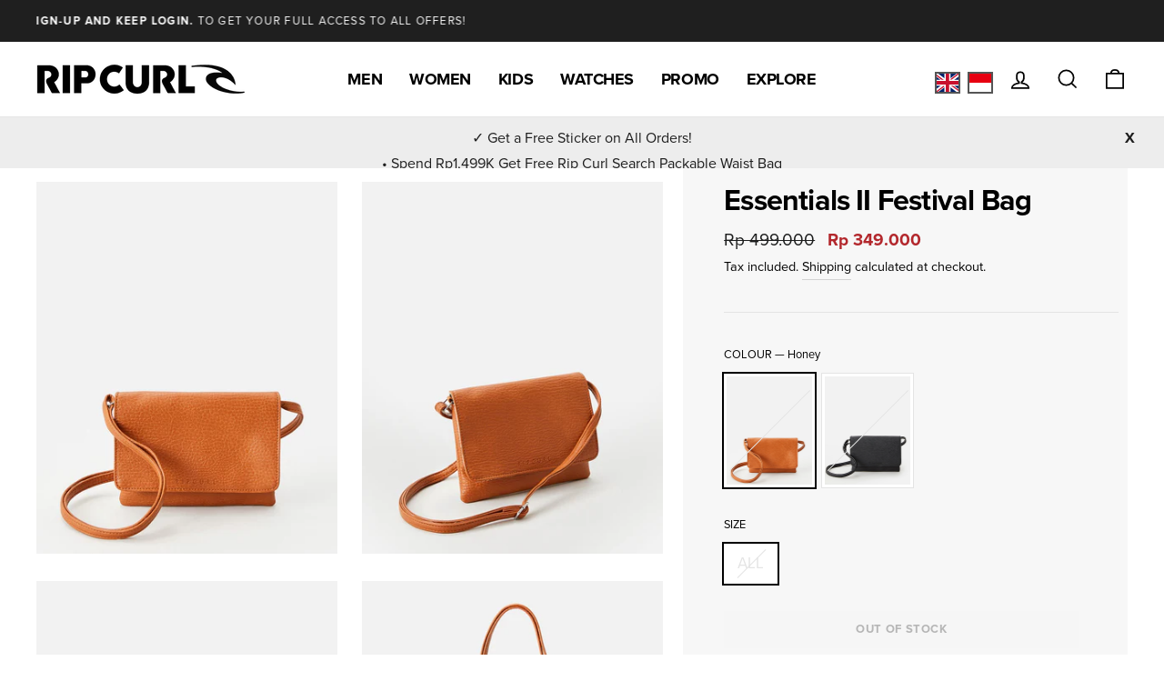

--- FILE ---
content_type: text/html; charset=utf-8
request_url: https://www.ripcurl.co.id/products/essentials-ii-festival-bag
body_size: 112345
content:
<!doctype html>
<html class="no-js" lang="en" dir="ltr">

<head>


<!-- Google tag (gtag.js) -->
<script async src="https://www.googletagmanager.com/gtag/js?id=G-QLV8E9MR9F"></script>
<script>
  window.dataLayer = window.dataLayer || [];
  function gtag(){dataLayer.push(arguments);}
  gtag('js', new Date());

  gtag('config', 'G-QLV8E9MR9F');
</script>

  <meta name=“facebook-domain-verification” content=“ffurcrevpaha3r0jdh0brgvegoh4ys” />
<script>
window.KiwiSizing = window.KiwiSizing === undefined ? {} : window.KiwiSizing;
KiwiSizing.shop = "ripcurl-id.myshopify.com";


KiwiSizing.data = {
  collections: "462192869592,461362266328,461352861912",
  tags: "bags,cat2_BSBFA,cat2desc_FASHION BAG,cat_BSB,catdesc_SHOULDER BAG,div2_W,div_L,EOS,label_40% OFF SALE,S21,weekenddeals,womens",
  product: "7166664638617",
  vendor: "Rip Curl",
  type: "Equipment",
  title: "Essentials II Festival Bag",
  images: ["\/\/www.ripcurl.co.id\/cdn\/shop\/products\/LSBQG1_0205_1.jpg?v=1635147719","\/\/www.ripcurl.co.id\/cdn\/shop\/products\/LSBQG1_0205_2.jpg?v=1635147719","\/\/www.ripcurl.co.id\/cdn\/shop\/products\/LSBQG1_0205_3.jpg?v=1635147719","\/\/www.ripcurl.co.id\/cdn\/shop\/products\/LSBQG1_0205_4.jpg?v=1635147719","\/\/www.ripcurl.co.id\/cdn\/shop\/products\/LSBQG1_0205_5.jpg?v=1635147719","\/\/www.ripcurl.co.id\/cdn\/shop\/products\/LSBQG1_0090_1_c035971e-d83e-4538-8614-91a4369019b1.jpg?v=1635147719","\/\/www.ripcurl.co.id\/cdn\/shop\/products\/LSBQG1_0090_2_c3ed6e2c-02bc-42b6-9832-82767ccb260d.jpg?v=1635147719","\/\/www.ripcurl.co.id\/cdn\/shop\/products\/LSBQG1_0090_3_25d9afba-3339-425b-a13b-3490dee179d6.jpg?v=1635147719","\/\/www.ripcurl.co.id\/cdn\/shop\/products\/LSBQG1_0090_4_ba50559b-f1bb-4175-b593-a034ce631611.jpg?v=1635147719","\/\/www.ripcurl.co.id\/cdn\/shop\/products\/LSBQG1_0090_5_4e66135a-02b6-4132-bd0c-0252a1d7d4ce.jpg?v=1635147719"],
  options: [{"name":"Colour","position":1,"values":["Honey","Black"]},{"name":"Size","position":2,"values":["ALL"]}],
  variants: [{"id":41409606942873,"title":"Honey \/ ALL","option1":"Honey","option2":"ALL","option3":null,"sku":"LSBQG1-205-ALL","requires_shipping":true,"taxable":false,"featured_image":{"id":32706549973145,"product_id":7166664638617,"position":1,"created_at":"2021-10-25T15:41:59+08:00","updated_at":"2021-10-25T15:41:59+08:00","alt":"Honey-1","width":1035,"height":1280,"src":"\/\/www.ripcurl.co.id\/cdn\/shop\/products\/LSBQG1_0205_1.jpg?v=1635147719","variant_ids":[41409606942873]},"available":false,"name":"Essentials II Festival Bag - Honey \/ ALL","public_title":"Honey \/ ALL","options":["Honey","ALL"],"price":34900000,"weight":500,"compare_at_price":49900000,"inventory_management":"shopify","barcode":null,"featured_media":{"alt":"Honey-1","id":25030578602137,"position":1,"preview_image":{"aspect_ratio":0.809,"height":1280,"width":1035,"src":"\/\/www.ripcurl.co.id\/cdn\/shop\/products\/LSBQG1_0205_1.jpg?v=1635147719"}},"requires_selling_plan":false,"selling_plan_allocations":[]},{"id":41409606975641,"title":"Black \/ ALL","option1":"Black","option2":"ALL","option3":null,"sku":"LSBQG1-90-ALL","requires_shipping":true,"taxable":false,"featured_image":{"id":32706550136985,"product_id":7166664638617,"position":6,"created_at":"2021-10-25T15:41:59+08:00","updated_at":"2021-10-25T15:41:59+08:00","alt":"Black-1","width":1035,"height":1280,"src":"\/\/www.ripcurl.co.id\/cdn\/shop\/products\/LSBQG1_0090_1_c035971e-d83e-4538-8614-91a4369019b1.jpg?v=1635147719","variant_ids":[41409606975641]},"available":false,"name":"Essentials II Festival Bag - Black \/ ALL","public_title":"Black \/ ALL","options":["Black","ALL"],"price":34900000,"weight":500,"compare_at_price":49900000,"inventory_management":"shopify","barcode":null,"featured_media":{"alt":"Black-1","id":25030578765977,"position":6,"preview_image":{"aspect_ratio":0.809,"height":1280,"width":1035,"src":"\/\/www.ripcurl.co.id\/cdn\/shop\/products\/LSBQG1_0090_1_c035971e-d83e-4538-8614-91a4369019b1.jpg?v=1635147719"}},"requires_selling_plan":false,"selling_plan_allocations":[]}],
};

</script>
  <meta charset="utf-8">
  <meta http-equiv="X-UA-Compatible" content="IE=edge,chrome=1">
  <meta name="viewport" content="width=device-width,initial-scale=1">
  <meta name="theme-color" content="#111111">

<!-- Google Tag Manager -->
<script>(function(w,d,s,l,i){w[l]=w[l]||[];w[l].push({'gtm.start':
new Date().getTime(),event:'gtm.js'});var f=d.getElementsByTagName(s)[0],
j=d.createElement(s),dl=l!='dataLayer'?'&l='+l:'';j.async=true;j.src=
'https://www.googletagmanager.com/gtm.js?id='+i+dl;f.parentNode.insertBefore(j,f);
})(window,document,'script','dataLayer','GTM-NNQRWB8');</script>
<!-- End Google Tag Manager -->
  
  <link rel="canonical" href="https://www.ripcurl.co.id/products/essentials-ii-festival-bag">
  <link rel="preconnect" href="https://cdn.shopify.com">
  <link rel="preconnect" href="https://fonts.shopifycdn.com">
  <link rel="dns-prefetch" href="https://productreviews.shopifycdn.com">
  <link rel="dns-prefetch" href="https://ajax.googleapis.com">
  <link rel="dns-prefetch" href="https://maps.googleapis.com">
  <link rel="dns-prefetch" href="https://maps.gstatic.com">
  <link rel="stylesheet" href="https://use.typekit.net/rkz1inw.css">
  <link href="https://fonts.googleapis.com/css?family=Noto+Sans+JP" rel="stylesheet">
  <link href="//cdnjs.cloudflare.com/ajax/libs/font-awesome/4.7.0/css/font-awesome.min.css" rel="stylesheet" type="text/css" media="all" />
<link rel="shortcut icon" href="//www.ripcurl.co.id/cdn/shop/files/ripcurl-favicon-2025-64-rounded_32x32.svg?v=1744165098" type="image/png" color="#ffffff" style="background-color: rgba(255, 255, 255, .94) !important;" /><link rel="icon" href="//www.ripcurl.co.id/cdn/shop/files/ripcurl-favicon-2025-64-rounded.svg?v=1744165098" type="image/svg+xml"><title>Essentials II Festival Bag - Surf Equipment for womens
&ndash; Rip Curl Indonesia
</title>
<meta name="description" content="The Essential II Festival Bag is a great women&#39;s accessory that comes with signature Rip Curl lining and magnetic closure. Detailed with Rip Curl coin charm."><meta property="og:site_name" content="Rip Curl Indonesia">
  <meta property="og:url" content="https://www.ripcurl.co.id/products/essentials-ii-festival-bag">
  <meta property="og:title" content="Essentials II Festival Bag">
  <meta property="og:type" content="product">
  <meta property="og:description" content="The Essential II Festival Bag is a great women&#39;s accessory that comes with signature Rip Curl lining and magnetic closure. Detailed with Rip Curl coin charm."><meta property="og:image" content="http://www.ripcurl.co.id/cdn/shop/products/LSBQG1_0205_1.jpg?v=1635147719">
    <meta property="og:image:secure_url" content="https://www.ripcurl.co.id/cdn/shop/products/LSBQG1_0205_1.jpg?v=1635147719">
    <meta property="og:image:width" content="1035">
    <meta property="og:image:height" content="1280"><meta name="twitter:site" content="@ripcurlasia">
  <meta name="twitter:card" content="summary_large_image">
  <meta name="twitter:title" content="Essentials II Festival Bag">
  <meta name="twitter:description" content="The Essential II Festival Bag is a great women&#39;s accessory that comes with signature Rip Curl lining and magnetic closure. Detailed with Rip Curl coin charm.">
<style data-shopify>
  

  
  
  
</style><link href="//www.ripcurl.co.id/cdn/shop/t/2/assets/theme.css?v=57118676727180280651738294778" rel="stylesheet" type="text/css" media="all" />
  <link href="//www.ripcurl.co.id/cdn/shop/t/2/assets/custom.css?v=146818152111371266701764658092" rel="stylesheet" type="text/css" media="all" />
<style data-shopify>:root {
    --typeHeaderPrimary: Helvetica;
    --typeHeaderFallback: Arial, sans-serif;
    --typeHeaderSize: 38px;
    --typeHeaderWeight: 700;
    --typeHeaderLineHeight: 1;
    --typeHeaderSpacing: -0.025em;

    --typeBasePrimary:Helvetica;
    --typeBaseFallback:Arial, sans-serif;
    --typeBaseSize: 17px;
    --typeBaseWeight: 400;
    --typeBaseSpacing: 0.0em;
    --typeBaseLineHeight: 1.8;

    --typeCollectionTitle: 15px;

    --iconWeight: 4px;
    --iconLinecaps: miter;

    
      --buttonRadius: 0px;
    

    --colorGridOverlayOpacity: 0.2;
  }

  .placeholder-content {
    background-image: linear-gradient(100deg, #e5e5e5 40%, #dddddd 63%, #e5e5e5 79%);
  }</style><link rel="stylesheet" href="//www.ripcurl.co.id/cdn/shop/t/2/assets/jsc-reset-styles.css?v=3251717476755030381744856373">

  <script>
    document.documentElement.className = document.documentElement.className.replace('no-js', 'js');

    window.theme = window.theme || {};
    theme.routes = {
      home: "/",
      cart: "/cart.js",
      cartAdd: "/cart/add.js",
      cartChange: "/cart/change.js"
    };
    theme.strings = {
      soldOut: "Out of stock",
      unavailable: "Unavailable",
      stockLabel: "Only [count] items in stock!",
      willNotShipUntil: "Will not ship until [date]",
      willBeInStockAfter: "Will be in stock after [date]",
      waitingForStock: "Inventory on the way",
      savePrice: "Save [saved_amount]",
      cartEmpty: "Your cart is currently empty.",
      cartTermsConfirmation: "You must agree with the terms and conditions of sales to check out"
    };
    theme.settings = {
      dynamicVariantsEnable: true,
      dynamicVariantType: "button",
      cartType: "page",
      isCustomerTemplate: false,
      moneyFormat: "Rp {{ amount_no_decimals }}",
      saveType: "percent",
      recentlyViewedEnabled: true, 
      predictiveSearch: true,
      predictiveSearchType: "product",
      inventoryThreshold: 10,
      quickView: false,
      themeName: 'Impulse',
      themeVersion: "4.0.2"
    };
  </script>
  <script src="https://my.hellobar.com/e5b24398c842df80c5cffec5cf4c418caffa3f8d.js" type="text/javascript" charset="utf-8" async="async"> </script>

  <script>window.performance && window.performance.mark && window.performance.mark('shopify.content_for_header.start');</script><meta name="facebook-domain-verification" content="463dwlm2a319wwy7qkaiuozy7399dg">
<meta name="facebook-domain-verification" content="cqphsicxye13ch5kwn6m7yuz4x4eyp">
<meta name="google-site-verification" content="W0HG0N6i6Z4xYWxx0H1GIqfPVzsQy3ujsfWkdC4mJbo">
<meta id="shopify-digital-wallet" name="shopify-digital-wallet" content="/57061245081/digital_wallets/dialog">
<link rel="alternate" hreflang="x-default" href="https://www.ripcurl.co.id/products/essentials-ii-festival-bag">
<link rel="alternate" hreflang="en" href="https://www.ripcurl.co.id/products/essentials-ii-festival-bag">
<link rel="alternate" hreflang="id" href="https://www.ripcurl.co.id/id/products/essentials-ii-festival-bag">
<link rel="alternate" type="application/json+oembed" href="https://www.ripcurl.co.id/products/essentials-ii-festival-bag.oembed">
<script async="async" src="/checkouts/internal/preloads.js?locale=en-ID"></script>
<script id="shopify-features" type="application/json">{"accessToken":"4c6e5d09f35095ff7a7a74470c687e91","betas":["rich-media-storefront-analytics"],"domain":"www.ripcurl.co.id","predictiveSearch":true,"shopId":57061245081,"locale":"en"}</script>
<script>var Shopify = Shopify || {};
Shopify.shop = "ripcurl-id.myshopify.com";
Shopify.locale = "en";
Shopify.currency = {"active":"IDR","rate":"1.0"};
Shopify.country = "ID";
Shopify.theme = {"name":"Ripcurl-jp-rip-curl-japan  11jun2021","id":123987230873,"schema_name":"Impulse","schema_version":"4.0.2","theme_store_id":null,"role":"main"};
Shopify.theme.handle = "null";
Shopify.theme.style = {"id":null,"handle":null};
Shopify.cdnHost = "www.ripcurl.co.id/cdn";
Shopify.routes = Shopify.routes || {};
Shopify.routes.root = "/";</script>
<script type="module">!function(o){(o.Shopify=o.Shopify||{}).modules=!0}(window);</script>
<script>!function(o){function n(){var o=[];function n(){o.push(Array.prototype.slice.apply(arguments))}return n.q=o,n}var t=o.Shopify=o.Shopify||{};t.loadFeatures=n(),t.autoloadFeatures=n()}(window);</script>
<script id="shop-js-analytics" type="application/json">{"pageType":"product"}</script>
<script defer="defer" async type="module" src="//www.ripcurl.co.id/cdn/shopifycloud/shop-js/modules/v2/client.init-shop-cart-sync_BT-GjEfc.en.esm.js"></script>
<script defer="defer" async type="module" src="//www.ripcurl.co.id/cdn/shopifycloud/shop-js/modules/v2/chunk.common_D58fp_Oc.esm.js"></script>
<script defer="defer" async type="module" src="//www.ripcurl.co.id/cdn/shopifycloud/shop-js/modules/v2/chunk.modal_xMitdFEc.esm.js"></script>
<script type="module">
  await import("//www.ripcurl.co.id/cdn/shopifycloud/shop-js/modules/v2/client.init-shop-cart-sync_BT-GjEfc.en.esm.js");
await import("//www.ripcurl.co.id/cdn/shopifycloud/shop-js/modules/v2/chunk.common_D58fp_Oc.esm.js");
await import("//www.ripcurl.co.id/cdn/shopifycloud/shop-js/modules/v2/chunk.modal_xMitdFEc.esm.js");

  window.Shopify.SignInWithShop?.initShopCartSync?.({"fedCMEnabled":true,"windoidEnabled":true});

</script>
<script>(function() {
  var isLoaded = false;
  function asyncLoad() {
    if (isLoaded) return;
    isLoaded = true;
    var urls = ["https:\/\/www.pxucdn.com\/apps\/uso.js?shop=ripcurl-id.myshopify.com","https:\/\/formbuilder.hulkapps.com\/skeletopapp.js?shop=ripcurl-id.myshopify.com","https:\/\/app.kiwisizing.com\/web\/js\/dist\/kiwiSizing\/plugin\/SizingPlugin.prod.js?v=330\u0026shop=ripcurl-id.myshopify.com","https:\/\/static.klaviyo.com\/onsite\/js\/klaviyo.js?company_id=Yc3K3V\u0026shop=ripcurl-id.myshopify.com","https:\/\/static.klaviyo.com\/onsite\/js\/klaviyo.js?company_id=Yc3K3V\u0026shop=ripcurl-id.myshopify.com","https:\/\/static.klaviyo.com\/onsite\/js\/klaviyo.js?company_id=WuNvVq\u0026shop=ripcurl-id.myshopify.com","https:\/\/static.klaviyo.com\/onsite\/js\/klaviyo.js?company_id=WuNvVq\u0026shop=ripcurl-id.myshopify.com","https:\/\/www.pxucdn.com\/apps\/uso.js?shop=ripcurl-id.myshopify.com","https:\/\/cdn.roseperl.com\/storelocator-prod\/setting\/ripcurl-id-1750216323.js?shop=ripcurl-id.myshopify.com","https:\/\/cdn.roseperl.com\/storelocator-prod\/wtb\/ripcurl-id-1750216324.js?shop=ripcurl-id.myshopify.com","https:\/\/cdn.roseperl.com\/storelocator-prod\/stockist-form\/ripcurl-id-1750216325.js?shop=ripcurl-id.myshopify.com"];
    for (var i = 0; i < urls.length; i++) {
      var s = document.createElement('script');
      s.type = 'text/javascript';
      s.async = true;
      s.src = urls[i];
      var x = document.getElementsByTagName('script')[0];
      x.parentNode.insertBefore(s, x);
    }
  };
  if(window.attachEvent) {
    window.attachEvent('onload', asyncLoad);
  } else {
    window.addEventListener('load', asyncLoad, false);
  }
})();</script>
<script id="__st">var __st={"a":57061245081,"offset":28800,"reqid":"6868796f-03a6-4c64-a4bc-b441210fa148-1769436999","pageurl":"www.ripcurl.co.id\/products\/essentials-ii-festival-bag","u":"6212e445a5b9","p":"product","rtyp":"product","rid":7166664638617};</script>
<script>window.ShopifyPaypalV4VisibilityTracking = true;</script>
<script id="captcha-bootstrap">!function(){'use strict';const t='contact',e='account',n='new_comment',o=[[t,t],['blogs',n],['comments',n],[t,'customer']],c=[[e,'customer_login'],[e,'guest_login'],[e,'recover_customer_password'],[e,'create_customer']],r=t=>t.map((([t,e])=>`form[action*='/${t}']:not([data-nocaptcha='true']) input[name='form_type'][value='${e}']`)).join(','),a=t=>()=>t?[...document.querySelectorAll(t)].map((t=>t.form)):[];function s(){const t=[...o],e=r(t);return a(e)}const i='password',u='form_key',d=['recaptcha-v3-token','g-recaptcha-response','h-captcha-response',i],f=()=>{try{return window.sessionStorage}catch{return}},m='__shopify_v',_=t=>t.elements[u];function p(t,e,n=!1){try{const o=window.sessionStorage,c=JSON.parse(o.getItem(e)),{data:r}=function(t){const{data:e,action:n}=t;return t[m]||n?{data:e,action:n}:{data:t,action:n}}(c);for(const[e,n]of Object.entries(r))t.elements[e]&&(t.elements[e].value=n);n&&o.removeItem(e)}catch(o){console.error('form repopulation failed',{error:o})}}const l='form_type',E='cptcha';function T(t){t.dataset[E]=!0}const w=window,h=w.document,L='Shopify',v='ce_forms',y='captcha';let A=!1;((t,e)=>{const n=(g='f06e6c50-85a8-45c8-87d0-21a2b65856fe',I='https://cdn.shopify.com/shopifycloud/storefront-forms-hcaptcha/ce_storefront_forms_captcha_hcaptcha.v1.5.2.iife.js',D={infoText:'Protected by hCaptcha',privacyText:'Privacy',termsText:'Terms'},(t,e,n)=>{const o=w[L][v],c=o.bindForm;if(c)return c(t,g,e,D).then(n);var r;o.q.push([[t,g,e,D],n]),r=I,A||(h.body.append(Object.assign(h.createElement('script'),{id:'captcha-provider',async:!0,src:r})),A=!0)});var g,I,D;w[L]=w[L]||{},w[L][v]=w[L][v]||{},w[L][v].q=[],w[L][y]=w[L][y]||{},w[L][y].protect=function(t,e){n(t,void 0,e),T(t)},Object.freeze(w[L][y]),function(t,e,n,w,h,L){const[v,y,A,g]=function(t,e,n){const i=e?o:[],u=t?c:[],d=[...i,...u],f=r(d),m=r(i),_=r(d.filter((([t,e])=>n.includes(e))));return[a(f),a(m),a(_),s()]}(w,h,L),I=t=>{const e=t.target;return e instanceof HTMLFormElement?e:e&&e.form},D=t=>v().includes(t);t.addEventListener('submit',(t=>{const e=I(t);if(!e)return;const n=D(e)&&!e.dataset.hcaptchaBound&&!e.dataset.recaptchaBound,o=_(e),c=g().includes(e)&&(!o||!o.value);(n||c)&&t.preventDefault(),c&&!n&&(function(t){try{if(!f())return;!function(t){const e=f();if(!e)return;const n=_(t);if(!n)return;const o=n.value;o&&e.removeItem(o)}(t);const e=Array.from(Array(32),(()=>Math.random().toString(36)[2])).join('');!function(t,e){_(t)||t.append(Object.assign(document.createElement('input'),{type:'hidden',name:u})),t.elements[u].value=e}(t,e),function(t,e){const n=f();if(!n)return;const o=[...t.querySelectorAll(`input[type='${i}']`)].map((({name:t})=>t)),c=[...d,...o],r={};for(const[a,s]of new FormData(t).entries())c.includes(a)||(r[a]=s);n.setItem(e,JSON.stringify({[m]:1,action:t.action,data:r}))}(t,e)}catch(e){console.error('failed to persist form',e)}}(e),e.submit())}));const S=(t,e)=>{t&&!t.dataset[E]&&(n(t,e.some((e=>e===t))),T(t))};for(const o of['focusin','change'])t.addEventListener(o,(t=>{const e=I(t);D(e)&&S(e,y())}));const B=e.get('form_key'),M=e.get(l),P=B&&M;t.addEventListener('DOMContentLoaded',(()=>{const t=y();if(P)for(const e of t)e.elements[l].value===M&&p(e,B);[...new Set([...A(),...v().filter((t=>'true'===t.dataset.shopifyCaptcha))])].forEach((e=>S(e,t)))}))}(h,new URLSearchParams(w.location.search),n,t,e,['guest_login'])})(!0,!0)}();</script>
<script integrity="sha256-4kQ18oKyAcykRKYeNunJcIwy7WH5gtpwJnB7kiuLZ1E=" data-source-attribution="shopify.loadfeatures" defer="defer" src="//www.ripcurl.co.id/cdn/shopifycloud/storefront/assets/storefront/load_feature-a0a9edcb.js" crossorigin="anonymous"></script>
<script data-source-attribution="shopify.dynamic_checkout.dynamic.init">var Shopify=Shopify||{};Shopify.PaymentButton=Shopify.PaymentButton||{isStorefrontPortableWallets:!0,init:function(){window.Shopify.PaymentButton.init=function(){};var t=document.createElement("script");t.src="https://www.ripcurl.co.id/cdn/shopifycloud/portable-wallets/latest/portable-wallets.en.js",t.type="module",document.head.appendChild(t)}};
</script>
<script data-source-attribution="shopify.dynamic_checkout.buyer_consent">
  function portableWalletsHideBuyerConsent(e){var t=document.getElementById("shopify-buyer-consent"),n=document.getElementById("shopify-subscription-policy-button");t&&n&&(t.classList.add("hidden"),t.setAttribute("aria-hidden","true"),n.removeEventListener("click",e))}function portableWalletsShowBuyerConsent(e){var t=document.getElementById("shopify-buyer-consent"),n=document.getElementById("shopify-subscription-policy-button");t&&n&&(t.classList.remove("hidden"),t.removeAttribute("aria-hidden"),n.addEventListener("click",e))}window.Shopify?.PaymentButton&&(window.Shopify.PaymentButton.hideBuyerConsent=portableWalletsHideBuyerConsent,window.Shopify.PaymentButton.showBuyerConsent=portableWalletsShowBuyerConsent);
</script>
<script data-source-attribution="shopify.dynamic_checkout.cart.bootstrap">document.addEventListener("DOMContentLoaded",(function(){function t(){return document.querySelector("shopify-accelerated-checkout-cart, shopify-accelerated-checkout")}if(t())Shopify.PaymentButton.init();else{new MutationObserver((function(e,n){t()&&(Shopify.PaymentButton.init(),n.disconnect())})).observe(document.body,{childList:!0,subtree:!0})}}));
</script>

<script>window.performance && window.performance.mark && window.performance.mark('shopify.content_for_header.end');</script>

  <script src="https://code.jquery.com/jquery-3.2.1.min.js" defer></script>
  <script src="//www.ripcurl.co.id/cdn/shop/t/2/assets/vendor-scripts-v8.js" defer="defer"></script><script src="//www.ripcurl.co.id/cdn/shop/t/2/assets/theme.js?v=82491356736462804301650253234" defer="defer"></script><script src="//www.ripcurl.co.id/cdn/shop/t/2/assets/andd.js?v=36382978310214264111656902899" defer="defer"></script>
  <script src="//www.ripcurl.co.id/cdn/shop/t/2/assets/jsc-resets-scripts.js?v=174972676824707232371744855752" defer></script>


<script>window.__pagefly_analytics_settings__={"version":2,"visits":2737,"dashboardVisits":0,"storefrontPassword":"","acceptGDPR":true,"acceptTracking":false,"useNewVersion":true,"planMigrated":true,"install_app":"1","referralCode":"xavierlee","landingPage":"https://pagefly.io/?ref=xavierlee","create_first_blog_post":"1","publish_first_blog_post":"1","pageflyThemeId":124255633561,"create_first_regular_page":"1","publish_first_regular_page":"1","create_first_product_page":"1","publish_first_product_page":"1","acceptGATracking":true,"acceptCrisp":true,"acceptCookies":true,"updatedProduct":1650848425869,"globalStylesPublishedCount":1};</script>


<!-- GSSTART Show variants. Do not change -->

<!-- Show variants code end. Do not change GSEND -->
  
  
  <!-- Global site tag (gtag.js) - Google Ads: 970712538 -->
<script async src="https://www.googletagmanager.com/gtag/js?id=AW-970712538"></script>
<script>
  window.dataLayer = window.dataLayer || [];
  function gtag(){dataLayer.push(arguments);}
  gtag('js', new Date());

  gtag('config', 'AW-970712538');
</script>
<!-- Event snippet for Begin checkout conversion page -->
<script>
  gtag('event', 'conversion', {
      'send_to': 'AW-970712538/9gh3COHgnO4CENrL784D',
      'value': 600000.0,
      'currency': 'IDR'
  });
</script>
<!-- Event snippet for Website traffic conversion page -->
<script>
  gtag('event', 'conversion', {'send_to': 'AW-970712538/5xtQCJ-r5-MCENrL784D'});
</script>
<!-- Event snippet for Google Shopping App Search conversion page -->
<script>
  gtag('event', 'conversion', {
      'send_to': 'AW-970712538/776YCPGDsKkDENrL784D',
      'value': 1.0,
      'currency': 'IDR'
  });
</script>
<!-- Event snippet for Google Shopping App Add Payment Info conversion page -->
<script>
  gtag('event', 'conversion', {
      'send_to': 'AW-970712538/_VoFCPSDsKkDENrL784D',
      'value': 1.0,
      'currency': 'IDR'
  });
</script>
<!-- Event snippet for Google Shopping App Begin Checkout conversion page -->
<script>
  gtag('event', 'conversion', {
      'send_to': 'AW-970712538/SruWCO6DsKkDENrL784D',
      'value': 1.0,
      'currency': 'IDR'
  });
</script>
<!-- Event snippet for Google Shopping App Add To Cart conversion page -->
<script>
  gtag('event', 'conversion', {
      'send_to': 'AW-970712538/4iM7COuDsKkDENrL784D',
      'value': 1.0,
      'currency': 'IDR'
  });
</script>
<!-- Event snippet for Google Shopping App View Item conversion page -->
<script>
  gtag('event', 'conversion', {
      'send_to': 'AW-970712538/vkbhCOiDsKkDENrL784D',
      'value': 1.0,
      'currency': 'IDR'
  });
</script>
<!-- Event snippet for Google Shopping App Page View conversion page -->
<script>
  gtag('event', 'conversion', {
      'send_to': 'AW-970712538/S0kBCOqCsKkDENrL784D',
      'value': 1.0,
      'currency': 'IDR'
  });
</script>



<script>
// ✅ Your existing getAllUrlParams function
function getAllUrlParams(url) {
  var queryString = url ? url.split('?')[1] : window.location.search.slice(1);
  var obj = {};

  if (queryString) {
    queryString = queryString.split('#')[0];
    var arr = queryString.split('&');

    for (var i = 0; i < arr.length; i++) {
      var a = arr[i].split('=');
      var paramName = a[0];
      var paramValue = typeof (a[1]) === 'undefined' ? true : a[1];

      paramName = paramName.toLowerCase();
      if (typeof paramValue === 'string') paramValue = paramValue.toLowerCase();

      if (paramName.match(/\[(\d+)?\]$/)) {
        var key = paramName.replace(/\[(\d+)?\]/, '');
        if (!obj[key]) obj[key] = [];

        if (paramName.match(/\[\d+\]$/)) {
          var index = /\[(\d+)\]/.exec(paramName)[1];
          obj[key][index] = paramValue;
        } else {
          obj[key].push(paramValue);
        }
      } else {
        if (!obj[paramName]) {
          obj[paramName] = paramValue;
        } else if (obj[paramName] && typeof obj[paramName] === 'string'){
          obj[paramName] = [obj[paramName]];
          obj[paramName].push(paramValue);
        } else {
          obj[paramName].push(paramValue);
        }
      }
    }
  }
  return obj;
}

// ✅ LocalStorage with expiry
function setItemWithExpiry(key, value, ttlHours) {
  var now = Date.now();
  var ttl = ttlHours * 60 * 60 * 1000; // hours → ms
  var item = {
    value: value,
    expiry: now + ttl
  };
  localStorage.setItem(key, JSON.stringify(item));
}

function getItemWithExpiry(key) {
  var itemStr = localStorage.getItem(key);
  if (!itemStr) return null;
  try {
    var item = JSON.parse(itemStr);
  } catch(e) {
    localStorage.removeItem(key);
    return null;
  }
  if (Date.now() > item.expiry) {
    localStorage.removeItem(key);
    return null;
  }
  return item.value;
}

document.addEventListener('DOMContentLoaded', function() {
  var params = getAllUrlParams();
  var solParam = params.sol;

  // ✅ Store sol param (rcv2025) regardless of login state
  if (solParam && solParam === 'rcv2025') {
    setItemWithExpiry('active_event', solParam, 3);
  }

  var activeEvent = getItemWithExpiry('active_event');

  if (activeEvent === 'rcv2025') {
    
      // Guest banner
      var banner = document.createElement('div');
      banner.innerHTML = '<p style="margin-bottom:-15px;">🎉 RIP CURL VOUCHER detected!<br>You must be logged-in while shopping.</p><br><span style="padding:5px 15px;border-radius: 10px;background:#fff"><a href="/account/login">Create Account or Login Now!</a></span>';
      banner.style.cssText = 'background:#59c76b;padding:15px;text-align:center;font-weight:600;';
      document.body.insertBefore(banner, document.body.firstChild);
    
  }
});
</script>



  <script>
    var appEnvironment = 'storelocator-prod';
    var currentTimestamp = '1686019608';
    var shopHash = '3a26a9090a7dca902e5bc5d9cff0a26b';
</script>

<script>
    
    
    SCASLShopifyProduct = {id:7166664638617,handle:'essentials-ii-festival-bag',title:"Essentials II Festival Bag",variants: [{"id":41409606942873,"title":"Honey \/ ALL","option1":"Honey","option2":"ALL","option3":null,"sku":"LSBQG1-205-ALL","requires_shipping":true,"taxable":false,"featured_image":{"id":32706549973145,"product_id":7166664638617,"position":1,"created_at":"2021-10-25T15:41:59+08:00","updated_at":"2021-10-25T15:41:59+08:00","alt":"Honey-1","width":1035,"height":1280,"src":"\/\/www.ripcurl.co.id\/cdn\/shop\/products\/LSBQG1_0205_1.jpg?v=1635147719","variant_ids":[41409606942873]},"available":false,"name":"Essentials II Festival Bag - Honey \/ ALL","public_title":"Honey \/ ALL","options":["Honey","ALL"],"price":34900000,"weight":500,"compare_at_price":49900000,"inventory_management":"shopify","barcode":null,"featured_media":{"alt":"Honey-1","id":25030578602137,"position":1,"preview_image":{"aspect_ratio":0.809,"height":1280,"width":1035,"src":"\/\/www.ripcurl.co.id\/cdn\/shop\/products\/LSBQG1_0205_1.jpg?v=1635147719"}},"requires_selling_plan":false,"selling_plan_allocations":[]},{"id":41409606975641,"title":"Black \/ ALL","option1":"Black","option2":"ALL","option3":null,"sku":"LSBQG1-90-ALL","requires_shipping":true,"taxable":false,"featured_image":{"id":32706550136985,"product_id":7166664638617,"position":6,"created_at":"2021-10-25T15:41:59+08:00","updated_at":"2021-10-25T15:41:59+08:00","alt":"Black-1","width":1035,"height":1280,"src":"\/\/www.ripcurl.co.id\/cdn\/shop\/products\/LSBQG1_0090_1_c035971e-d83e-4538-8614-91a4369019b1.jpg?v=1635147719","variant_ids":[41409606975641]},"available":false,"name":"Essentials II Festival Bag - Black \/ ALL","public_title":"Black \/ ALL","options":["Black","ALL"],"price":34900000,"weight":500,"compare_at_price":49900000,"inventory_management":"shopify","barcode":null,"featured_media":{"alt":"Black-1","id":25030578765977,"position":6,"preview_image":{"aspect_ratio":0.809,"height":1280,"width":1035,"src":"\/\/www.ripcurl.co.id\/cdn\/shop\/products\/LSBQG1_0090_1_c035971e-d83e-4538-8614-91a4369019b1.jpg?v=1635147719"}},"requires_selling_plan":false,"selling_plan_allocations":[]}],tags: ["bags","cat2_BSBFA","cat2desc_FASHION BAG","cat_BSB","catdesc_SHOULDER BAG","div2_W","div_L","EOS","label_40% OFF SALE","S21","weekenddeals","womens"],collections: [{"id":462192869592,"handle":"bbp-bsb-womens-backpacks-bags","title":"BBP, BSB - Women's Backpacks \u0026 Bags","updated_at":"2026-01-26T14:51:05+08:00","body_html":"Explore the latest collection of women's handbags and beach bags online at Rip Curl. You'll find fashion totes, backpacks, travel \u0026amp; more and keep your beach and surfing gear organised and in one place.","published_at":"2026-01-26T14:51:05+08:00","sort_order":"best-selling","template_suffix":"","disjunctive":false,"rules":[{"column":"tag","relation":"equals","condition":"bags"},{"column":"product_metafield_definition","relation":"equals","condition":"L"}],"published_scope":"web","image":{"created_at":"2026-01-26T14:51:04+08:00","alt":null,"width":1583,"height":500,"src":"\/\/www.ripcurl.co.id\/cdn\/shop\/collections\/CategoryHeader_Womens_Bags_b0f98665-19a7-44bc-a167-95067cde2885.jpg?v=1769410265"}},{"id":461362266328,"handle":"bsb-womens-shoulder-bags","title":"BSB - Women's Shoulder Bags","updated_at":"2026-01-21T20:09:06+08:00","body_html":"","published_at":"2026-01-12T14:32:58+08:00","sort_order":"best-selling","template_suffix":"","disjunctive":false,"rules":[{"column":"product_metafield_definition","relation":"equals","condition":"BSB"},{"column":"product_metafield_definition","relation":"equals","condition":"L"}],"published_scope":"web"},{"id":461352861912,"handle":"l-womens-accessories","title":"L - Women's Accessories","updated_at":"2026-01-26T09:43:33+08:00","body_html":"Rip Curl women’s equipment and accessories bring together all the bits and pieces you love, from drink bottles and lunch boxes to key rings, stickers and more. Designed with surf-inspired style and everyday practicality, they’re perfect for school, work or on the go.","published_at":"2026-01-12T10:06:54+08:00","sort_order":"best-selling","template_suffix":"","disjunctive":false,"rules":[{"column":"product_metafield_definition","relation":"equals","condition":"L"}],"published_scope":"web"}],vendor: "Rip Curl",};
</script>

































































































































































































    <link href="//www.ripcurl.co.id/cdn/shop/t/2/assets/owl.carousel.min.css?v=70516089817612781961751212338" rel="stylesheet" type="text/css" media="all" />
    <link href="//www.ripcurl.co.id/cdn/shop/t/2/assets/owl.theme.default.min.css?v=135046118358282713361751212402" rel="stylesheet" type="text/css" media="all" />




<!-- BEGIN app block: shopify://apps/supergrid-by-depict/blocks/depict_brand_features/ad5c7d1f-ddfb-424b-b936-7f08c4544f6b -->


<!--
  Merchant: shopify-57061245081
  Market id: 1371635928
  Collection id: 
-->
<script
  id="depict-grid-rendering-script"
  
    
      data-align-images="false"
    
  
  data-desktop-column-spacing="8px"
  data-desktop-row-spacing="8px"
  data-mobile-column-spacing="8px"
  data-mobile-row-spacing="8px"
  data-desktop-margin="0px 0px"
  data-mobile-margin="0px 0px"
  data-columns-mobile="2"
  data-columns-desktop="3"
  data-custom-css='null'
  data-remove-product-card-padding=""
  data-content-blocks="null"
  data-block-ids=""
  data-block-assets=""
  data-block-links=""
  data-duplicates="[]"
  data-collection-id=""
  data-storefront-access-key="65a08ffeeee5435ab10dd820d431c471"
  data-current-page-product-ids="[]"
  data-default-sorting=""
  data-image-config="[]"
  data-should-show-watermark="true"
  data-collection-handle=""
  data-paginate='
    {
    "page_size": 50,
    "pages": 1,
    "current_page": 0
    }
  '
  data-ab-tests="null"
  
>
  //# allFunctionsCalledOnLoad
  
    try {
      localStorage.setItem('depict_market_id', 1371635928);
    } catch (e) {
      console.error('[Depict] Failed to set depict_market_id:', e);
    }
  

  !function(){"use strict";var t=document.createElement("style");t.textContent='.depict-grid{--default-row-height:minmax(var(--sample-product-height),auto);grid-template-columns:repeat(var(--grid-columns),minmax(0,1fr))!important;gap:var(--grid-gap)!important;row-gap:var(--row-gap,var(--grid-gap))!important;align-items:unset!important;grid-auto-flow:dense!important;grid-template-rows:var(--grid-template-rows)!important;grid-auto-rows:var(--default-row-height)!important;display:grid!important}@media (width<=990px){.depict-grid{gap:var(--mobile-grid-gap)!important;row-gap:var(--mobile-row-gap,var(--mobile-grid-gap))!important}.depict-grid.mobile-custom-margin{margin:var(--mobile-custom-margin)!important}}@media (width>=991px){.depict-grid.desktop-custom-margin{margin:var(--desktop-custom-margin)!important}}.depict-grid:before,.depict-grid:after{display:none!important}.depict-grid>*{width:100%!important;max-width:unset!important;order:var(--order)!important;margin:0!important}.depict-grid>:not(.depict-content-block){grid-row:unset!important;grid-column:unset!important;grid-template-rows:unset!important}#depict-grid-rendering-script,depict-grid-start-beacon,depict-grid-end-beacon{display:none!important}.depict-content-block{grid-column:span var(--grid-column-span);grid-row:span var(--grid-row-span);aspect-ratio:var(--content-aspect-ratio,auto);display:flex!important}@media (pointer:fine){.depict-content-block:not(:hover) .depict-block-image.hover-image,.depict-content-block:has(.depict-block-image.hover-image):hover .depict-block-image:not(.hover-image){opacity:0}}.depict-content-block .d-instagram{right:8px;bottom:var(--instagram-bottom-distance);gap:0;transition:all .2s;display:flex;position:absolute;color:#fff!important}.depict-content-block .d-instagram svg{visibility:hidden;position:absolute}.depict-content-block .d-instagram .shadow-text{pointer-events:none!important;opacity:0!important;margin:0!important;padding:0!important;position:absolute!important}.depict-content-block .d-instagram .clipped-element{backdrop-filter:blur(200px);filter:grayscale()invert()contrast(100000%);min-height:var(--text-height);clip-path:var(--text-clip-path);-webkit-clip-path:var(--text-clip-path);min-width:var(--icon-width);transition:all .2s;display:flex}.depict-content-block:hover .d-instagram .clipped-element{min-width:calc(var(--icon-width) + var(--insta-gap) + var(--text-width))}.depict-content-spacer{height:var(--content-height,auto)}.depict-block-media{contain:strict;max-width:100%;margin-bottom:var(--bottom-alignment-spacing,0px);margin-top:var(--top-alignment-spacing,0px);--instagram-bottom-distance:8px;flex-grow:1;flex-basis:100%;align-self:stretch;align-items:stretch;position:relative}.depict-block-media,.depict-block-media:empty{display:flex!important}.depict-block-media .background-overlay{background:var(--overlay-color);position:absolute;inset:0;display:block!important}.depict-block-media .spacer-rect{width:100%;height:100%;fill:none!important}.depict-block-media .content-text{gap:var(--text-gap);align-items:var(--h-align);width:100%;height:100%;text-align:var(--h-align);justify-content:var(--v-align);flex-direction:column;padding:16px;display:flex;position:absolute}.depict-block-media .content-text:has(.text-part:nth-child(2)) .text-part{max-height:50%}.depict-block-media .content-text .text-part{overflow-clip-margin:2px;white-space:pre-wrap;color:var(--color);margin:0;font-weight:400;overflow:clip}.depict-block-media .content-text .text-part.bold{font-weight:700}.depict-block-media .content-text .text-part.underline{text-decoration:underline}.depict-block-media .content-text .text-part.italic{font-style:italic}.depict-block-media:has(.d-instagram) .content-text{height:calc(100% - (var(--instagram-bottom-distance) + var(--instagram-text-height)))}.depict-block-media video{object-fit:cover;flex-grow:1;width:100%;height:100%;position:absolute;inset:0}.depict-block-media video::-webkit-media-controls-panel{display:none!important}.depict-block-media .depict-block-image{object-fit:cover;width:100%;height:100%;transition:opacity .2s;inset:0}@media (pointer:fine){.depict-block-media .depict-block-image{position:absolute}}@media (pointer:coarse){.depict-block-media:has(.depict-block-image.hover-image){scroll-behavior:smooth;scroll-snap-type:x mandatory;scrollbar-width:none;overflow:auto hidden}.depict-block-media:has(.depict-block-image.hover-image) .depict-block-image{opacity:1;scroll-snap-align:start;flex:0 0 100%;position:static}.depict-block-media:has(.depict-block-image.hover-image):before,.depict-block-media:has(.depict-block-image.hover-image):after{color:#fff;opacity:.65;pointer-events:none;z-index:10;background:#000;border-radius:8px;padding:4px 6px;font-family:system-ui,-apple-system,Segoe UI,Roboto,Helvetica Neue,Arial,sans-serif;font-size:10px;line-height:1;position:absolute;bottom:8px}.depict-block-media:has(.depict-block-image.hover-image):before{content:"● ○";left:50%;transform:translate(-50%)}.depict-block-media:has(.depict-block-image.hover-image):after{content:"○ ●";right:-50%;transform:translate(50%)}}depict-watermark-container{z-index:1000000;color:#000;grid-column:1/-1;justify-content:center;width:100%;font-family:Inter,sans-serif;font-size:10px;font-weight:500;display:flex;position:sticky;bottom:28px}depict-watermark-container.d-fixed{position:fixed;left:0}.depict-watermark{backdrop-filter:blur(8px);color:#fff;white-space:nowrap;direction:ltr;background:#0000004d;border-radius:999px;justify-content:center;align-items:center;gap:4px;padding:5px 10px;text-decoration:none;display:flex;box-shadow:0 1px 2px #0a0d1408}.depict-watermark svg{height:1.6em}\n',document.head.appendChild(t);const e=Symbol("solid-proxy"),n="function"==typeof Proxy,o=Symbol("solid-track"),r={equals:(t,e)=>t===e};let i=P;const c=1,a=2,s={owned:null,cleanups:null,context:null,owner:null};var l=null;let u=null,d=null,f=null,p=null,g=0;function m(t,e){const n=d,o=l,r=0===t.length,i=o,c=r?s:{owned:null,cleanups:null,context:i?i.context:null,owner:i},a=r?t:()=>t((()=>y((()=>B(c)))));l=c,d=null;try{return C(a,!0)}finally{d=n,l=o}}function h(t,e){const n={value:t,observers:null,observerSlots:null,comparator:(e=e?Object.assign({},r,e):r).equals||void 0};return[O.bind(n),t=>("function"==typeof t&&(t=t(n.value)),M(n,t))]}function _(t,e,n){T(E(t,e,!1,c))}function v(t,e,n){i=D;const o=E(t,e,!1,c);o.user=!0,p?p.push(o):T(o)}function b(t,e,n){n=n?Object.assign({},r,n):r;const o=E(t,e,!0,0);return o.observers=null,o.observerSlots=null,o.comparator=n.equals||void 0,T(o),O.bind(o)}function w(t){return C(t,!1)}function y(t){if(null===d)return t();const e=d;d=null;try{return t()}finally{d=e}}function k(t){return null===l||(null===l.cleanups?l.cleanups=[t]:l.cleanups.push(t)),t}function x(t,e){const n=Symbol("context");return{id:n,Provider:z(n),defaultValue:t}}function S(t){let e;return l&&l.context&&void 0!==(e=l.context[t.id])?e:t.defaultValue}function I(t){const e=b(t),n=b((()=>j(e())));return n.toArray=()=>{const t=n();return Array.isArray(t)?t:null!=t?[t]:[]},n}function O(){if(this.sources&&this.state)if(this.state===c)T(this);else{const t=f;f=null,C((()=>R(this)),!1),f=t}if(d){const t=this.observers?this.observers.length:0;d.sources?(d.sources.push(this),d.sourceSlots.push(t)):(d.sources=[this],d.sourceSlots=[t]),this.observers?(this.observers.push(d),this.observerSlots.push(d.sources.length-1)):(this.observers=[d],this.observerSlots=[d.sources.length-1])}return this.value}function M(t,e,n){let o=t.value;return t.comparator&&t.comparator(o,e)||(t.value=e,t.observers&&t.observers.length&&C((()=>{for(let e=0;e<t.observers.length;e+=1){const n=t.observers[e],o=u&&u.running;o&&u.disposed.has(n),(o?n.tState:n.state)||(n.pure?f.push(n):p.push(n),n.observers&&L(n)),o||(n.state=c)}if(f.length>1e6)throw f=[],Error()}),!1)),e}function T(t){if(!t.fn)return;B(t);const e=g;((t,e,n)=>{let o;const r=l,i=d;d=l=t;try{o=t.fn(e)}catch(a){return t.pure&&(t.state=c,t.owned&&t.owned.forEach(B),t.owned=null),t.updatedAt=n+1,N(a)}finally{d=i,l=r}(!t.updatedAt||t.updatedAt<=n)&&(null!=t.updatedAt&&"observers"in t?M(t,o):t.value=o,t.updatedAt=n)})(t,t.value,e)}function E(t,e,n,o=c,r){const i={fn:t,state:o,updatedAt:null,owned:null,sources:null,sourceSlots:null,cleanups:null,value:e,owner:l,context:l?l.context:null,pure:n};return null===l||l!==s&&(l.owned?l.owned.push(i):l.owned=[i]),i}function A(t){if(0===t.state)return;if(t.state===a)return R(t);if(t.suspense&&y(t.suspense.inFallback))return t.suspense.effects.push(t);const e=[t];for(;(t=t.owner)&&(!t.updatedAt||t.updatedAt<g);)t.state&&e.push(t);for(let n=e.length-1;n>=0;n--)if((t=e[n]).state===c)T(t);else if(t.state===a){const n=f;f=null,C((()=>R(t,e[0])),!1),f=n}}function C(t,e){if(f)return t();let n=!1;e||(f=[]),p?n=!0:p=[],g++;try{const e=t();return(t=>{if(f&&(P(f),f=null),t)return;const e=p;p=null,e.length&&C((()=>i(e)),!1)})(n),e}catch(o){n||(p=null),f=null,N(o)}}function P(t){for(let e=0;e<t.length;e++)A(t[e])}function D(t){let e,n=0;for(e=0;e<t.length;e++){const o=t[e];o.user?t[n++]=o:A(o)}for(e=0;e<n;e++)A(t[e])}function R(t,e){t.state=0;for(let n=0;n<t.sources.length;n+=1){const o=t.sources[n];if(o.sources){const t=o.state;t===c?o!==e&&(!o.updatedAt||o.updatedAt<g)&&A(o):t===a&&R(o,e)}}}function L(t){for(let e=0;e<t.observers.length;e+=1){const n=t.observers[e];n.state||(n.state=a,n.pure?f.push(n):p.push(n),n.observers&&L(n))}}function B(t){let e;if(t.sources)for(;t.sources.length;){const e=t.sources.pop(),n=t.sourceSlots.pop(),o=e.observers;if(o&&o.length){const t=o.pop(),r=e.observerSlots.pop();n<o.length&&(t.sourceSlots[r]=n,o[n]=t,e.observerSlots[n]=r)}}if(t.tOwned){for(e=t.tOwned.length-1;e>=0;e--)B(t.tOwned[e]);delete t.tOwned}if(t.owned){for(e=t.owned.length-1;e>=0;e--)B(t.owned[e]);t.owned=null}if(t.cleanups){for(e=t.cleanups.length-1;e>=0;e--)t.cleanups[e]();t.cleanups=null}t.state=0}function N(t,e=l){const n=(t=>t instanceof Error?t:Error("string"==typeof t?t:"Unknown error",{cause:t}))(t);throw n}function j(t){if("function"==typeof t&&!t.length)return j(t());if(Array.isArray(t)){const e=[];for(let n=0;n<t.length;n++){const o=j(t[n]);Array.isArray(o)?e.push.apply(e,o):e.push(o)}return e}return t}function z(t,e){return e=>{let n;return _((()=>n=y((()=>(l.context={...l.context,[t]:e.value},I((()=>e.children)))))),void 0),n}}const H=Symbol("fallback");function $(t){for(let e=0;e<t.length;e++)t[e]()}function F(t,e,n={}){let r=[],i=[],c=[],a=0,s=e.length>1?[]:null;return k((()=>$(c))),()=>{let l,u,d=t()||[],f=d.length;return d[o],y((()=>{let t,e,o,g,h,_,v,b,w;if(0===f)0!==a&&($(c),c=[],r=[],i=[],a=0,s&&(s=[])),n.fallback&&(r=[H],i[0]=m((t=>(c[0]=t,n.fallback()))),a=1);else if(0===a){for(i=Array(f),u=0;u<f;u++)r[u]=d[u],i[u]=m(p);a=f}else{for(o=Array(f),g=Array(f),s&&(h=Array(f)),_=0,v=Math.min(a,f);_<v&&r[_]===d[_];_++);for(v=a-1,b=f-1;v>=_&&b>=_&&r[v]===d[b];v--,b--)o[b]=i[v],g[b]=c[v],s&&(h[b]=s[v]);for(t=new Map,e=Array(b+1),u=b;u>=_;u--)w=d[u],l=t.get(w),e[u]=void 0===l?-1:l,t.set(w,u);for(l=_;l<=v;l++)w=r[l],u=t.get(w),void 0!==u&&-1!==u?(o[u]=i[l],g[u]=c[l],s&&(h[u]=s[l]),u=e[u],t.set(w,u)):c[l]();for(u=_;u<f;u++)u in o?(i[u]=o[u],c[u]=g[u],s&&(s[u]=h[u],s[u](u))):i[u]=m(p);i=i.slice(0,a=f),r=d.slice(0)}return i}));function p(t){if(c[u]=t,s){const[t,n]=h(u);return s[u]=n,e(d[u],t)}return e(d[u])}}}function J(t,e){return y((()=>t(e||{})))}function W(){return!0}const V={get:(t,n,o)=>n===e?o:t.get(n),has:(t,n)=>n===e||t.has(n),set:W,deleteProperty:W,getOwnPropertyDescriptor:(t,e)=>({configurable:!0,enumerable:!0,get:()=>t.get(e),set:W,deleteProperty:W}),ownKeys:t=>t.keys()};function q(t){const e="fallback"in t&&{fallback:()=>t.fallback};return b(((t,e,n={})=>{let r,i=[],c=[],a=[],s=[],l=0;return k((()=>$(a))),()=>{const u=t()||[],d=u.length;return u[o],y((()=>{if(0===d)return 0!==l&&($(a),a=[],i=[],c=[],l=0,s=[]),n.fallback&&(i=[H],c[0]=m((t=>(a[0]=t,n.fallback()))),l=1),c;for(i[0]===H&&(a[0](),a=[],i=[],c=[],l=0),r=0;r<d;r++)r<i.length&&i[r]!==u[r]?s[r]((()=>u[r])):r>=i.length&&(c[r]=m(f));for(;r<i.length;r++)a[r]();return l=s.length=a.length=d,i=u.slice(0),c=c.slice(0,l)}));function f(t){a[r]=t;const[n,o]=h(u[r]);return s[r]=o,e(n,r)}}})((()=>t.each),t.children,e||void 0))}function U(t){const e=t.keyed,n=b((()=>t.when),void 0,void 0),o=e?n:b(n,void 0,{equals:(t,e)=>!t==!e});return b((()=>{const r=o();if(r){const i=t.children;return"function"==typeof i&&i.length>0?y((()=>i(e?r:()=>{if(!y(o))throw"Stale read from <Show>.";return n()}))):i}return t.fallback}),void 0,void 0)}const G=new Set(["className","value","readOnly","noValidate","formNoValidate","isMap","noModule","playsInline","allowfullscreen","async","autofocus","autoplay","checked","controls","default","disabled","formnovalidate","hidden","indeterminate","inert","ismap","loop","multiple","muted","nomodule","novalidate","open","playsinline","readonly","required","reversed","seamless","selected"]),K=new Set(["innerHTML","textContent","innerText","children"]),X=Object.assign(Object.create(null),{className:"class",htmlFor:"for"}),Q=Object.assign(Object.create(null),{class:"className",novalidate:{$:"noValidate",FORM:1},formnovalidate:{$:"formNoValidate",BUTTON:1,INPUT:1},ismap:{$:"isMap",IMG:1},nomodule:{$:"noModule",SCRIPT:1},playsinline:{$:"playsInline",VIDEO:1},readonly:{$:"readOnly",INPUT:1,TEXTAREA:1}}),Y=new Set(["beforeinput","click","dblclick","contextmenu","focusin","focusout","input","keydown","keyup","mousedown","mousemove","mouseout","mouseover","mouseup","pointerdown","pointermove","pointerout","pointerover","pointerup","touchend","touchmove","touchstart"]),Z=new Set(["altGlyph","altGlyphDef","altGlyphItem","animate","animateColor","animateMotion","animateTransform","circle","clipPath","color-profile","cursor","defs","desc","ellipse","feBlend","feColorMatrix","feComponentTransfer","feComposite","feConvolveMatrix","feDiffuseLighting","feDisplacementMap","feDistantLight","feDropShadow","feFlood","feFuncA","feFuncB","feFuncG","feFuncR","feGaussianBlur","feImage","feMerge","feMergeNode","feMorphology","feOffset","fePointLight","feSpecularLighting","feSpotLight","feTile","feTurbulence","filter","font","font-face","font-face-format","font-face-name","font-face-src","font-face-uri","foreignObject","g","glyph","glyphRef","hkern","image","line","linearGradient","marker","mask","metadata","missing-glyph","mpath","path","pattern","polygon","polyline","radialGradient","rect","set","stop","svg","switch","symbol","text","textPath","tref","tspan","use","view","vkern"]),tt={xlink:"http://www.w3.org/1999/xlink",xml:"http://www.w3.org/XML/1998/namespace"},et="_$DX_DELEGATE";function nt(t,e,n,o){let r;const i=()=>{const e=document.createElement("template");return e.innerHTML=t,n?e.content.firstChild.firstChild:e.content.firstChild},c=e?()=>y((()=>document.importNode(r||(r=i()),!0))):()=>(r||(r=i())).cloneNode(!0);return c.cloneNode=c,c}function ot(t,e,n){null==n?t.removeAttribute(e):t.setAttribute(e,n)}function rt(t,e){null==e?t.removeAttribute("class"):t.className=e}function it(t,e={},n,o){const r={};return _((()=>r.children=dt(t,e.children,r.children))),_((()=>"function"==typeof e.ref&&ct(e.ref,t))),_((()=>((t,e,n,o,r={},i=!1)=>{e||(e={});for(const c in r)if(!(c in e)){if("children"===c)continue;r[c]=lt(t,c,null,r[c],n,i,e)}for(const c in e){if("children"===c)continue;const o=e[c];r[c]=lt(t,c,o,r[c],n,i,e)}})(t,e,n,0,r,!0))),r}function ct(t,e,n){return y((()=>t(e,n)))}function at(t,e,n,o){if(void 0===n||o||(o=[]),"function"!=typeof e)return dt(t,e,o,n);_((o=>dt(t,e(),o,n)),o)}function st(t,e,n){const o=e.trim().split(/\s+/);for(let r=0,i=o.length;r<i;r++)t.classList.toggle(o[r],n)}function lt(t,e,n,o,r,i,c){let a,s,l,u,d;if("style"===e)return((t,e,n)=>{if(!e)return n?ot(t,"style"):e;const o=t.style;if("string"==typeof e)return o.cssText=e;let r,i;for(i in"string"==typeof n&&(o.cssText=n=void 0),n||(n={}),e||(e={}),n)null==e[i]&&o.removeProperty(i),delete n[i];for(i in e)r=e[i],r!==n[i]&&(o.setProperty(i,r),n[i]=r);return n})(t,n,o);if("classList"===e)return((t,e,n={})=>{const o=Object.keys(e||{}),r=Object.keys(n);let i,c;for(i=0,c=r.length;i<c;i++){const o=r[i];o&&"undefined"!==o&&!e[o]&&(st(t,o,!1),delete n[o])}for(i=0,c=o.length;i<c;i++){const r=o[i],c=!!e[r];r&&"undefined"!==r&&n[r]!==c&&c&&(st(t,r,!0),n[r]=c)}return n})(t,n,o);if(n===o)return o;if("ref"===e)i||n(t);else if("on:"===e.slice(0,3)){const r=e.slice(3);o&&t.removeEventListener(r,o,"function"!=typeof o&&o),n&&t.addEventListener(r,n,"function"!=typeof n&&n)}else if("oncapture:"===e.slice(0,10)){const r=e.slice(10);o&&t.removeEventListener(r,o,!0),n&&t.addEventListener(r,n,!0)}else if("on"===e.slice(0,2)){const r=e.slice(2).toLowerCase(),i=Y.has(r);if(!i&&o){const e=Array.isArray(o)?o[0]:o;t.removeEventListener(r,e)}(i||n)&&(((t,e,n,o)=>{if(o)Array.isArray(n)?(t["$$"+e]=n[0],t[`$$${e}Data`]=n[1]):t["$$"+e]=n;else if(Array.isArray(n)){const o=n[0];t.addEventListener(e,n[0]=e=>o.call(t,n[1],e))}else t.addEventListener(e,n,"function"!=typeof n&&n)})(t,r,n,i),i&&((t,e=window.document)=>{const n=e[et]||(e[et]=new Set);for(let o=0,r=t.length;o<r;o++){const r=t[o];n.has(r)||(n.add(r),e.addEventListener(r,ut))}})([r]))}else if("attr:"===e.slice(0,5))ot(t,e.slice(5),n);else if("bool:"===e.slice(0,5))((t,e,n)=>{n?t.setAttribute(e,""):t.removeAttribute(e)})(t,e.slice(5),n);else if((d="prop:"===e.slice(0,5))||(l=K.has(e))||!r&&((u=((t,e)=>{const n=Q[t];return"object"==typeof n?n[e]?n.$:void 0:n})(e,t.tagName))||(s=G.has(e)))||(a=t.nodeName.includes("-")||"is"in c))d&&(e=e.slice(5),s=!0),"class"===e||"className"===e?rt(t,n):!a||s||l?t[u||e]=n:t[(f=e,f.toLowerCase().replace(/-([a-z])/g,((t,e)=>e.toUpperCase())))]=n;else{const o=r&&e.indexOf(":")>-1&&tt[e.split(":")[0]];o?((t,e,n,o)=>{null==o?t.removeAttributeNS(e,n):t.setAttributeNS(e,n,o)})(t,o,e,n):ot(t,X[e]||e,n)}var f;return n}function ut(t){let e=t.target;const n="$$"+t.type,o=t.target,r=t.currentTarget,i=e=>Object.defineProperty(t,"target",{configurable:!0,value:e}),c=()=>{const o=e[n];if(o&&!e.disabled){const r=e[n+"Data"];if(void 0!==r?o.call(e,r,t):o.call(e,t),t.cancelBubble)return}return e.host&&"string"!=typeof e.host&&!e.host._$host&&e.contains(t.target)&&i(e.host),!0},a=()=>{for(;c()&&(e=e._$host||e.parentNode||e.host););};if(Object.defineProperty(t,"currentTarget",{configurable:!0,get:()=>e||document}),t.composedPath){const n=t.composedPath();i(n[0]);for(let t=0;t<n.length-2&&(e=n[t],c());t++){if(e._$host){e=e._$host,a();break}if(e.parentNode===r)break}}else a();i(o)}function dt(t,e,n,o,r){for(;"function"==typeof n;)n=n();if(e===n)return n;const i=typeof e,c=void 0!==o;if(t=c&&n[0]&&n[0].parentNode||t,"string"===i||"number"===i){if("number"===i&&(e=e.toString())===n)return n;if(c){let r=n[0];r&&3===r.nodeType?r.data!==e&&(r.data=e):r=document.createTextNode(e),n=gt(t,n,o,r)}else n=""!==n&&"string"==typeof n?t.firstChild.data=e:t.textContent=e}else if(null==e||"boolean"===i)n=gt(t,n,o);else{if("function"===i)return _((()=>{let r=e();for(;"function"==typeof r;)r=r();n=dt(t,r,n,o)})),()=>n;if(Array.isArray(e)){const i=[],a=n&&Array.isArray(n);if(ft(i,e,n,r))return _((()=>n=dt(t,i,n,o,!0))),()=>n;if(0===i.length){if(n=gt(t,n,o),c)return n}else a?0===n.length?pt(t,i,o):((t,e,n)=>{let o=n.length,r=e.length,i=o,c=0,a=0,s=e[r-1].nextSibling,l=null;for(;c<r||a<i;)if(e[c]!==n[a]){for(;e[r-1]===n[i-1];)r--,i--;if(r===c){const e=i<o?a?n[a-1].nextSibling:n[i-a]:s;for(;a<i;)t.insertBefore(n[a++],e)}else if(i===a)for(;c<r;)l&&l.has(e[c])||e[c].remove(),c++;else if(e[c]===n[i-1]&&n[a]===e[r-1]){const o=e[--r].nextSibling;t.insertBefore(n[a++],e[c++].nextSibling),t.insertBefore(n[--i],o),e[r]=n[i]}else{if(!l){l=new Map;let t=a;for(;t<i;)l.set(n[t],t++)}const o=l.get(e[c]);if(null!=o)if(a<o&&o<i){let s,u=c,d=1;for(;++u<r&&u<i&&null!=(s=l.get(e[u]))&&s===o+d;)d++;if(d>o-a){const r=e[c];for(;a<o;)t.insertBefore(n[a++],r)}else t.replaceChild(n[a++],e[c++])}else c++;else e[c++].remove()}}else c++,a++})(t,n,i):(n&&gt(t),pt(t,i));n=i}else if(e.nodeType){if(Array.isArray(n)){if(c)return n=gt(t,n,o,e);gt(t,n,null,e)}else null!=n&&""!==n&&t.firstChild?t.replaceChild(e,t.firstChild):t.appendChild(e);n=e}}return n}function ft(t,e,n,o){let r=!1;for(let i=0,c=e.length;i<c;i++){let c,a=e[i],s=n&&n[t.length];if(null==a||!0===a||!1===a);else if("object"==(c=typeof a)&&a.nodeType)t.push(a);else if(Array.isArray(a))r=ft(t,a,s)||r;else if("function"===c)if(o){for(;"function"==typeof a;)a=a();r=ft(t,Array.isArray(a)?a:[a],Array.isArray(s)?s:[s])||r}else t.push(a),r=!0;else{const e=a+"";s&&3===s.nodeType&&s.data===e?t.push(s):t.push(document.createTextNode(e))}}return r}function pt(t,e,n=null){for(let o=0,r=e.length;o<r;o++)t.insertBefore(e[o],n)}function gt(t,e,n,o){if(void 0===n)return t.textContent="";const r=o||document.createTextNode("");if(e.length){let o=!1;for(let i=e.length-1;i>=0;i--){const c=e[i];if(r!==c){const e=c.parentNode===t;o||i?e&&c.remove():e?t.replaceChild(r,c):t.insertBefore(r,n)}else o=!0}}else t.insertBefore(r,n);return[r]}function mt(t){const[,o]=((t,...o)=>{if(n&&e in t){const e=new Set(o.length>1?o.flat():o[0]),n=o.map((e=>new Proxy({get:n=>e.includes(n)?t[n]:void 0,has:n=>e.includes(n)&&n in t,keys:()=>e.filter((e=>e in t))},V)));return n.push(new Proxy({get:n=>e.has(n)?void 0:t[n],has:n=>!e.has(n)&&n in t,keys:()=>Object.keys(t).filter((t=>!e.has(t)))},V)),n}const r={},i=o.map((()=>({})));for(const e of Object.getOwnPropertyNames(t)){const n=Object.getOwnPropertyDescriptor(t,e),c=!n.get&&!n.set&&n.enumerable&&n.writable&&n.configurable;let a=!1,s=0;for(const t of o)t.includes(e)&&(a=!0,c?i[s][e]=n.value:Object.defineProperty(i[s],e,n)),++s;a||(c?r[e]=n.value:Object.defineProperty(r,e,n))}return[...i,r]})(t,["component"]);return((t,e)=>{const n=b(t);return b((()=>{const t=n();switch(typeof t){case"function":return y((()=>t(e)));case"string":const n=Z.has(t),o=((t,e=!1)=>e?document.createElementNS("http://www.w3.org/2000/svg",t):document.createElement(t))(t,n);return it(o,e,n),o}}))})((()=>t.component),o)}function ht(t){const e=[];for(let n=1;n<=t;n++){const o=n/t;e.push(o)}return e.push(0),e}function _t({l:t,u:e,p:n,m:o,h:r}){const{height:i,width:c}=n,a=i/t.span_rows,s=c/t.span_columns,l=i-a+a/2,u=n.top+l,d=innerHeight;if(!(u>=0&&u<=d||n.bottom>=0&&n.bottom<=d))return;const f=new Set(e.parentElement.children),p=n.left-s/2,g=n.right+s/2,m=Math.max(u,0),h=t=>f.has(t),_=document.elementsFromPoint(p,m).find(h),v=document.elementsFromPoint(g,m).find(h),[,b]=o.get(e),[,w]=r.get(e);w(v),b(_)}const vt="[Depict]",bt=new URLSearchParams(location.search).has("depict_debug"),wt=location.hostname.endsWith("urlbox.com"),yt=bt||wt,kt=(...t)=>yt&&console.log(vt,...t),xt=(...t)=>yt&&console.warn(vt,...t);class St extends URL{get _(){const t=this.pathname.split("/").at(-1);try{return decodeURIComponent(t)}catch(e){return kt(e),t}}set _(t){const e=this.pathname.split("/");e.pop(),e.push(t),this.pathname=e.join("/")}get v(){return this._.split(".").slice(0,-1).join(".")}set v(t){this._=[t,this.k].join(".")}get k(){return this._.split(".").at(-1)}constructor(t){super(t,document.baseURI)}}const It=t=>t.includes(",")&&t.includes(" ")&&(t.includes("w")||t.includes("x")),Ot=t=>t.match(/url\(['"]?(.*?)['"]?\)/)?.[1],Mt=t=>t.split(",")[0].trim().split(" ")[0];function Tt(t){let e=t;return e=e.replace(/\.progressive$/,""),e=e.replace(/@(2|3)x$/,""),e=e.replace(/_crop_(top|center|bottom|left|right)$/,""),e=e.replace(/_(pico|icon|thumb|small|compact|medium|large|grande|original|master|\d+x|x\d+|\d+x\d+|\{width\}x|\{size\})$/,""),e}function Et(t,e){if(!e)return!1;const n=(t=>{if(!t)return;if(It(t))return new St(Mt(t));const e=Ot(t);return new St(e||t)})(e);if(!n)return!1;const o=new St(t);return n._===o._||Tt(n.v)===o.v&&((r=o.k)===(i=n.k)||"png"===r&&"jpg"===i);var r,i}function At(t,e,n){const o=new St(t),r=new St(e),i=new St(n),c=o.v.split(r.v).pop();i._=`${i.v}${c}.${i.k}`;for(const[a,s]of o.searchParams)"v"!==a&&i.searchParams.set(a,s);return i}function Ct(t){const e=t.getAttribute("width"),n=t.getAttribute("height");return{S:e?+e:void 0,I:n?+n:void 0}}const Pt="depictDefaultImage",Dt="depictHoverImage";function Rt({O:t,M:e,T:n,A:o}){const{S:r,I:i}=Ct(t),c=n.width;for(const a of o){let o=t;for(let t=0;t<a.length;t++){const i=a[t];if(t===a.length-1){const t=o[i];Lt({C:t,P:e=>{kt("Setting",i,"previously",t,"to",e),o[i]=e},T:n,D:r,R:c,M:e,L:"dataset"===a[0]});break}o=o[i]}}if(t instanceof HTMLImageElement){const e=n.alt,o=t.alt;o&&e&&o!==e&&(t.alt=e),r&&c&&r!==c&&(t.width=c);const a=n.height;i&&a&&i!==a&&(t.height=a)}}function Lt({C:t,P:e,M:n,T:o,D:r,R:i,L:c}){const a=o.image;if(!a)return;if(It(t)){const o=t.split(",").map((t=>{const e=t.trim();if(!e)return t;const[o,c]=e.split(" ");return`${At(o,n,a)} ${c===r+"w"?i+"w":c}`})).join(", ");return void(t!==o&&e(o))}const s=Ot(t);if(s){const o=At(s,n,a),r=t.replace(s,o.href);t!==r&&e(r)}else{let o=At(t,n,a).href;if(c){const t=o.split("/"),e=decodeURIComponent(t.pop());o=[...t,e].join("/")}t!==o&&e(o)}}function Bt(t,e){const n=[];let o;if(e instanceof HTMLImageElement||e instanceof HTMLSourceElement)for(const r of["src","srcset"])Et(t,e[r])&&(n.push([r]),o||=e[r]);for(const r in e.dataset){const i=e.dataset[r];i&&Et(t,i)&&(n.push(["dataset",r]),o||=i)}return{A:n,B:o}}function Nt(t,e){const n=[...t?.querySelectorAll("img,source,[data-bgset]")||[]].filter((t=>!t.hasAttribute("data-depict-no-modify")));kt("productCard:",t,"allImageChildren:",n);const o={};if(!n||!t)return o;for(const r of e){if(!r)continue;const e=jt(r,n,t);e.length&&(o[r]=e)}return o}function jt(t,e,n){if(!t||!e)return[];const o=[...e].map((e=>({N:e,...Bt(t,e)}))).filter((({A:t,B:e})=>t.length>0&&e)),{v:r}=new St(t);for(const i of n?.querySelectorAll(`[style*=${JSON.stringify(r)}]`)||[]){const e=i.style.cssText;i&&e&&Et(t,e)&&o.push({N:i,A:[["style","cssText"]],B:e})}return o}function zt(t){const{j:e,H:n}=Ht(t,"default",Pt),{j:o,H:r}=Ht(t,"hover",Dt);return{F:n,J:r,W:o,V:e}}function Ht(t,e,n){const o=`[data-depict-${e}-image]`,r=t?.matches(o)?t:t?.querySelector(o),i=r?.dataset,c=i?.[n];return{H:c,j:i}}function $t({q:t,U:e,G:n}){if(t?.matches(".depict-content-block"))return()=>e().get(t)?.();const{F:o,J:r}=zt(t),i=Nt(t,[r,o]),c=o?i[o]:void 0,a=r?i[r]:void 0;if(!t||!c&&!a)return()=>{};const s=c?Ft(c).N:void 0,l=a?Ft(a).N:void 0;let u=!1;const[d,f]=h(0),[p,g]=h(0),[m,_]=h(0),[x,S]=h(0),[I,O]=h(0),M=new ResizeObserver((e=>w((()=>{for(const{target:n,contentRect:{height:o}}of e)n===t?f(o):n===s?g(o):n===l&&_(o),u||(u=!0,queueMicrotask((()=>{const e=t.getBoundingClientRect(),n=(y(m)&&l&&y(m)>y(p)?l:s).getBoundingClientRect();if(n.width&&n.height&&e.width&&e.height){const t=n.top-e.top,o=e.bottom-n.bottom;S(t),O(o)}else S(0),O(0);u=!1})))}))));k((()=>M.disconnect())),s&&M.observe(s),l&&M.observe(l),M.observe(t);const T=b((()=>{const t=d(),e=p()||m();if(t&&e)return t-e}));return v((()=>{const t=T();if(null==t)return;const e={K:x(),X:I()};n((o=>{let r=o.get(t);return r||(r=new Set,o.set(t,r)),r.add(e),k((()=>n((t=>(r.delete(e),t))))),o}))})),T}function Ft(t){const e=t.find((t=>"IMG"===t.N?.tagName));if(e)return e;const[n]=t;if(t.every((t=>"SOURCE"===t.N?.tagName))){const t=n.N?.closest("picture")?.querySelector("img");if(t)return{N:t}}return n}var Jt=nt("<div>");const Wt=new WeakMap;let Vt=!0;function qt(t,e,n,o=!1){if(!t)return;const r=()=>Wt.get(t)?.[e],i=n+"";r()!==i&&(document.documentElement.contains(t)||o?(Wt.set(t,{...Wt.get(t),[e]:i}),(!bt&&Vt&&!wt||(t?.style.setProperty(e,i),wt))&&t?.animate([{[e]:i},{[e]:i}],{fill:"forwards",duration:1})):queueMicrotask((()=>qt(t,e,r()||n,!0))))}function Ut(t){for(const e of t)return e}const Gt=Zt("depict-grid-start-beacon",void 0,["data-paginate"]),Kt=Zt("depict-grid-end-beacon"),Xt=Zt("depict-watermark-container"),Qt=Zt("depict-content-block-link",{Y:HTMLAnchorElement,Z:"a"}),Yt=Zt("depict-content-block");function Zt(t,e,n){const[o,r]=h(new Set),i={},c={},a=e?.Y||HTMLElement;for(const s of n||[]){const[t,e]=h(new WeakMap,{equals:!1});i[s]=t,c[s]=e}return customElements.define(t,class extends a{static observedAttributes=n||[];connectedCallback(){r((t=>new Set(t).add(this)))}disconnectedCallback(){r((t=>{const e=new Set(t);return e.delete(this)?e:t}))}attributeChangedCallback(t,e,n){(0,c[t])((t=>(t.set(this,n),t)))}},...e?[{extends:e.Z}]:[]),{tt:o,et:i}}const te=x();function ee(t){const e=b((()=>{for(const t of Gt.tt()){const e=t.parentElement;if(e)return e}})),n=b((()=>{for(const t of Kt.tt())if(e()?.contains(t))return!0;return!1})),o=b((()=>!!e()));return v((()=>{o()&&(()=>{const t="flex",e=((n=Jt()).style.setProperty("display","var(--my-variable)"),n);var n;const o=((r=Jt()).style.setProperty("contain","strict"),at(r,e),r);var r;document.body.append(o),qt(e,"--my-variable",t);const i=getComputedStyle(e).display;o.remove(),Vt=i===t})()})),J(te.Provider,{value:{nt:e,ot:n,rt:o},get children(){return t.children}})}function ne(){return S(te).nt}function oe(){return S(te).rt}const re="depict_cached_fetch",ie="depict_product_elements",ce="depict_collection_handle_to_id",ae=JSON.parse(localStorage[re]||"{}");async function se({it:t,ct:e,st:n=!1,lt:o}){const r=JSON.stringify({input:t,init:e,...o&&{extraKey:o}}),i=ae[r],c=+new Date;if(i&&!n){const t=c-i.time;return{response:new Response(i.value,{status:200}),cacheAgeMs:t}}const a=await fetch(t,e);if(200===a.status){const t=await a.clone().text();ae[r]={time:c,value:t},localStorage[re]=JSON.stringify(ae)}return{response:a,cacheAgeMs:0}}async function le({ut:t,dt:e,ft:n,st:o=!1,lt:r}){const i=[];let c,a;for(;;){const{response:s,cacheAgeMs:l}=await se({it:"/api/2025-04/graphql.json",ct:ue(t,e,c),st:o,lt:r}),{data:u}=await s.json(),{nodes:d,pageInfo:f}="collection"in u?u.collection.products:u.products;if((null==a||l>a)&&(a=l),c=f.endCursor,i.push(...d.map((t=>t.id))),n(i),!f.hasNextPage)return a}}function ue(t,e,n){const o=JSON.stringify(n)||null,r="pageInfo { endCursor hasNextPage hasPreviousPage startCursor }";return{method:"POST",headers:{"Content-Type":"application/json","X-Shopify-Storefront-Access-Token":t},body:JSON.stringify({query:void 0===e?`query Products {\n    products(first: 250, after: ${o}, sortKey: TITLE) {\n        nodes {\n            id\n        }\n        ${r}\n    }\n}`:`query CollectionProducts {\n    collection(id: "gid://shopify/Collection/${e}") {\n        products(first: 250, after: ${o}) {\n            nodes {\n                id\n            }\n            ${r}\n        }\n    }\n}`})}}const[de,fe]=h(location.href),pe=()=>fe(location.href);((t,e=!0)=>{if("undefined"==typeof History)return;const{prototype:n}=History,o=history,r=e=>{const r=n=>{const o=n[e];o&&(n[e]=new Proxy(o,{apply:(n,o,r)=>{const i=Reflect.apply(n,o,r);try{t(r,e)}catch(c){console.error(c)}return i}}))};r(n),Object.getOwnPropertyNames(o).includes(e)&&r(o)};r("pushState"),e&&r("replaceState")})(pe),addEventListener("popstate",pe);const ge=de,me=x(),he=()=>S(me);function _e(t){const e=b((()=>{const t=new URL(ge());return Object.fromEntries(t.searchParams)})),n=b((()=>e().sort_by)),o=b((()=>{for(const t in e())if(t.startsWith("filter")&&"filter.v.availability"!==t&&e()[t])return!0;return!1}));return J(me.Provider,{value:{gt:o,ht:n},get children(){return t.children}})}const ve=document.currentScript,be={type:"depictFrameReady"},we="true"===document.head.dataset.depictCollectionsList||"true"===new URLSearchParams(location.search).get("depict_iframe_preview"),ye=[["overflow","visible"],["position","revert"]];function ke(t){for(const[e,n]of ye)qt(t,e,n),t.style.setProperty(e,n,"important")}const xe="depict-watermark-container",Se=we?.02:.1;function Ie(t){let e=t;for(;e;)e.hasAttribute("inert")&&e.removeAttribute("inert"),e=e?.parentElement;document.querySelectorAll("dialog[open]").forEach((e=>!e.contains(t)&&e.close()));const n=performance.now(),o=Math.min(300,innerWidth/5),r=innerHeight-1,i=innerWidth-1;for(let c=0;c<=i;c=c>=i?1/0:Math.min(c+o,i))for(let e=150;e<=r;e=e>=r?1/0:Math.min(e+o,r)){const n=document.elementsFromPoint(c,e);if(n.includes(t))for(const e of n){if(e===t)break;if(!t.contains(e))if(e.contains(t))for(const t of["before","after"]){const n="d-hide-"+t;e.classList.contains(n)||"none"!==getComputedStyle(e,"::"+t).content&&(e.classList.add(n),kt("pseudohide",e,t))}else e.matches(xe)||e.closest(xe)||(kt("pdel",e,n),e.remove())}}kt("Popup delete",performance.now()-n,"ms")}const Oe=x();function Me(t){const{_t:e,vt:n,bt:o,wt:r}=(()=>{const[t,e]=h(we),[n,o]=h(!1),r=t=>{if(t.source===parent)try{const n=JSON.parse(t.data);"depictTriggerIframeMode"===n.type?(n.isBeforeAfter&&o(!0),e(!0)):"depictAssignDataset"===n.type&&Object.assign(ve.dataset,n.assign)}catch(n){xt("Failed to parse message from parent",n)}};return addEventListener("message",r),k((()=>removeEventListener("message",r))),parent?.postMessage(JSON.stringify(be),"*"),{_t:t,vt:(e,n,o)=>{t()&&(kt("Media errored",o),parent?.postMessage(JSON.stringify({type:"depictMediaLoadingFailed",urls:e,media:n?"video":"image"}),"*"))},bt:n,wt:(e,n)=>{t()&&parent?.postMessage(JSON.stringify({type:"depictBlockContextMenu",urls:e,media:n?"video":"image"}),"*")}}})(),i=oe();return v((()=>{e()&&((()=>{const t=ne(),{documentElement:e,scrollingElement:n}=document;let o=!1;v((()=>{const r=t();if(!r)return;n?.scrollTo({top:r.getBoundingClientRect().top-innerHeight*Se,...!we&&{behavior:"smooth"}}),addEventListener("load",(()=>Ie(r))),Ie(r);const i=new ResizeObserver((()=>Ie(r)));let c;i.observe(e);const a=()=>{if(we&&!o&&(requestAnimationFrame((()=>{o=!1,Ie(r)})),o=!0),c)return;const t=r.childElementCount;c=setTimeout((()=>{c=void 0,Ie(r)}),t<20||we?0:t<50?1e3:3e3)},s=new MutationObserver(a);s.observe(e,{childList:!0,subtree:!0,attributes:!0,characterData:!0}),addEventListener("transitionstart",a),addEventListener("transitionend",a),k((()=>()=>{s.disconnect(),i.disconnect(),removeEventListener("transitionstart",a),removeEventListener("transitionend",a)}))}))})(),v((()=>{i()&&(()=>{const t=new MutationObserver((t=>{for(const e of t)ke(e.target)}));for(const e of["body","documentElement"]){const n=document[e];ke(n),t.observe(n,{attributes:!0,attributeFilter:["style"]})}k((()=>t.disconnect()))})()})))})),J(Oe.Provider,{value:{_t:e,vt:n,bt:o,wt:r},get children(){return t.children}})}function Te(){return S(Oe)}const Ee=x();function Ae(t){const e=(()=>{const{ht:t,gt:e}=he(),{bt:n}=Te(),[o,r]=h(!1),[i,c]=h("null"),[a,s]=h("[]"),[l,u]=h("null"),[d,f]=h("null"),[p,g]=h("null"),[m,_]=h(""),[v,y]=h(2),[x,S]=h(),[I,O]=h(),[M,T]=h(4),[E,A]=h(""),[C,P]=h(""),[D,R]=h(""),[L,B]=h(),[N,j]=h(""),[z,H]=h(""),[$,J]=h(""),[W,V]=h("null"),[q,U]=h(""),[G,K]=h(""),[X,Q]=h(""),[Y,Z]=h(""),[tt,et]=h(!1),[nt,ot]=h(!1),[rt,it]=h(),{yt:ct}=(t=>{const{_t:e}=Te();return{yt:b((()=>{try{if("B"===(()=>{try{return localStorage.depict_ab_variant??=Math.random()>.5?"A":"B"}catch(t){console.error(t)}})()||e())return!1;const n=JSON.parse(t()),o=+new Date;return n?.some((t=>{const e=+new Date(t.start_date),n=+new Date(t.end_date);return e<=o&&n>=o}))}catch(n){return console.error("Error parsing abTestsJson",t(),n),!1}}))}})(W),at=F((()=>[...Gt.tt()]),(t=>b((()=>Gt.et["data-paginate"]().get(t))))),st=()=>w((()=>{const{dataset:t}=ve,{collectionId:e,collectionHandle:n}=t;O("null"===n?void 0:n),S(e?+e:void 0),r("true"===t.alignImages),c(t.contentBlocks),g(t.duplicates),_(t.blockIds),y(+t.columnsMobile),T(+t.columnsDesktop),u(t.paginate),B(t.storefrontAccessKey),f(t.currentPageProductIds),P(t.blockAssets),A(t.blockLinks),R(t.defaultSorting),s(t.imageConfig),j(t.desktopColumnSpacing||"8px"),H(t.desktopRowSpacing||"8px"),J(t.mobileColumnSpacing||"8px"),U(t.mobileRowSpacing||"8px"),K(t.desktopMargin||""),Q(t.mobileMargin||""),V(t.abTests||"null"),Z(t.customCss||""),et("true"===t.removeProductCardPadding),it(t.overrideProductIdOrder),ot("true"===t.shouldShowWatermark)}));st();const lt=new MutationObserver(st),ut=b((()=>{try{return JSON.parse(rt()||"null")}catch(t){console.error(t)}})),dt=b((()=>{if(n())return!1;if(ct())return!0;const o=D(),r=t();return o&&r&&o!==r||e()})),ft=b((()=>{if(dt())return[];try{return JSON.parse(p())}catch(t){return console.error("Error parsing duplicatesJson",p(),t),[]}})),[pt,gt]=h(),mt=b((()=>{for(const e of[...at(),l]){const n=e();if(n)try{return JSON.parse(n)}catch(t){console.error("Error parsing paginateJson",n,t)}}return{}})),ht=b((()=>({...mt(),...void 0!==pt()&&{current_page:pt()}})),void 0,{equals:(t,e)=>JSON.stringify(t)===JSON.stringify(e)}),_t=(()=>{const t=window.matchMedia("(max-width: 990px)"),[e,n]=h(t.matches),o=t=>n(t.matches);return t.addEventListener("change",o),k((()=>t.removeEventListener("change",o))),e})(),vt=b((()=>_t()?v():M())),bt=b((()=>{if(ct())return[];try{return JSON.parse(a())}catch(t){return console.error("Error parsing imageConfigJson",a(),t),[]}})),wt=b((()=>{try{return JSON.parse(d())}catch(t){return console.error("Error parsing firstPageProductIdsFromLiquidJson",d(),t),null}})),yt=b((()=>{let t=null;try{t=JSON.parse(i())}catch(s){console.error("Error parsing contentBlocksJson_",i(),s),t=null}const e=m().trim().split(","),n=E().split("፨"),o=(t=>t.split("፨").map((t=>{const[e,n]=t.split("⵰");if(!n){const[t,n]=e.split("ꌝ");return{kt:t,xt:n}}const o=n.split("𑈺"),r=[];for(const i of o){const t=i.split("〷"),[e,n,o,c]=t;r.push({St:e,It:n,Ot:o,S:+c})}return{Mt:r,Tt:e}})))(C()),r=t?.map(((t,r)=>({...t,Et:e[r],...o[r],At:n[r],span_columns:Math.min(vt(),t.span_columns)}))),c=_t()?"mobile":"desktop",a=r?.filter((({visibility:t})=>!t||t===c));return((t,e)=>{const n=[];return t?.map((t=>{const o=t.span_columns,r=t.span_rows;let i,c,a=t.index,s=!1;do{if(i=a%e,s=i+o>e,!s)t:for(let t=0;t<r;t++)for(let r=0;r<o;r++)if(n[a+t*e+r]){s=!0;break t}s&&a++}while(s);for(let l=0;l<r;l++)for(let r=0;r<o;r++){const o=a+l*e+r;n[o]=t.Et,void 0===c&&(c=o)}return{...t,index:c}}))})(a,vt())})),xt=b((()=>{try{return JSON.parse(Y()||'""')}catch(t){return kt(t),""}}));return lt.observe(ve,{attributes:!0}),{Ct:dt,Pt:yt,Dt:ft,Rt:ht,Lt:wt,dt:x,ut:L,Bt:vt,Nt:o,jt:i,zt:bt,Ht:N,$t:z,Ft:$,Jt:q,Wt:G,Vt:X,qt:xt,Ut:tt,Gt:nt,Kt:ut,Xt:gt,Qt:I}})();return J(Ee.Provider,{value:e,get children(){return t.children}})}function Ce(){return S(Ee)}const Pe=x();function De(t){const{ut:e,dt:n,Lt:o,Kt:r,Rt:i}=Ce(),[c,a]=h(void 0,{equals:!1}),{ht:s}=he();v((async()=>{const t=e();if(!t)return;const o=await le({ut:t,dt:n(),ft:a,lt:s()});o<1e4||(o<6e5&&await new Promise((t=>addEventListener("load",t,{once:!0}))),le({ut:t,dt:n(),ft:a,st:!0,lt:s()}))}));const l=b((()=>{const t=r();if(t?.length)return t;const e=c(),n=o();return!e?.length&&n?.length&&0===i().current_page?n:e}),void 0,{equals:!1});return J(Pe.Provider,{value:l,get children(){return t.children}})}function Re(){return S(Pe)}function Le(t,e){return"toSorted"in t?t.toSorted(e):[...t].sort(e)}function Be(t,e){return-1===t?.indexOf(e)?void 0:t?.indexOf(e)}const Ne=t=>t instanceof HTMLElement&&!t.matches(".depict-content-block"),je="[data-depict-product-id]",ze=x();function He(){return S(ze)}function $e(t){const e=ne(),n=Re(),o=b((()=>{const t=e(),[n,o]=h(new Set);if(!t)return n;o(new Set([...t.children].filter(Ne)));const r=new MutationObserver((t=>o((e=>{const n=new Set(e);for(const o of t){for(const t of o.addedNodes)Ne(t)&&n.add(t);for(const t of o.removedNodes)Ne(t)&&n.delete(t)}return n}))));return r.observe(t,{childList:!0}),k((()=>r.disconnect())),n})),r=b((()=>{const t={};for(const e of o()()){const n=e.matches(je)?e:e.querySelector(je),o=n?.dataset.depictProductId;o?t["gid://shopify/Product/"+o]=e:Kt.tt()}return t})),{Dt:i}=Ce(),c=b((()=>{const t=n();if(!t)return[];const e=[...t],o=((t,e)=>t&&Le(t,((t,n)=>(t?.index||Be(e,t.product_gid)||1/0)-(n?.index||Be(e,n.product_gid)||1/0))))(i(),t||[]);return o?.forEach((t=>{const n="gid://shopify/Product/"+t.handle;if(null!==t.index)e.splice(t.index,0,n);else{const r=e.indexOf(t.product_gid);if(-1===r)return;const i=r+1+Le(o.filter((e=>e.product_gid===t.product_gid)),((t,e)=>(t?.created_at||1/0)-(e?.created_at||1/0))).indexOf(t);e.splice(i,0,n)}})),e})),a=b((()=>{const t=r();return c().map((e=>t[e])).filter((t=>t))})),s=b((()=>{const t=r();return c().map((e=>!e.includes("duplicate")&&t[e])).filter((t=>t))}));return J(ze.Provider,{value:{Yt:a,Zt:c,te:r,ee:()=>o()(),ne:s},get children(){return t.children}})}function Fe(t,e){return"difference"in t?t.difference(e):new Set([...t].filter((t=>!e.has(t))))}function Je(t){const e=new St(t);return e.v=Tt(e.v),e._}function We(t,e){if(!e)return;const n=e.default,o=e.hover,r=n.image,i=o.image,{F:c,J:a,V:s,W:l}=zt(t),{oe:u,re:d}=(({J:t,ie:e,F:n,ce:o})=>{const r=[],i=[];n&&o&&(r.push(n),i.push(o)),t&&e&&(r.push(t),i.push(e));const c=Object.fromEntries(r.map((t=>[Je(t),t]))),a=Object.fromEntries(i.map((t=>[Je(t),t]))),s={...c,...a},l=new Set(Object.keys(c)),u=new Set(Object.keys(a));return{oe:[...Fe(l,u)].map((t=>s[t])),re:[...Fe(u,l)].map((t=>s[t]))}})({F:c,J:a,ce:r,ie:i}),f=Nt(t,[c,a,r,i]),p=u.map((t=>(t=>{if(!t?.length)return;let e,n,o,r;for(const{A:i,N:c}of t){const[t]=i;let a,s=c;for(const e of t)s=s?.[e];if("string"!=typeof s||!s)continue;It(s)&&(a=Mt(s)),a=Ot(s)||s;const l=new St(a),u=l.searchParams;l.v=Tt(l.v);for(const[e]of u)"v"!==e&&u.delete(e);if(e||=l.href,c instanceof HTMLImageElement){const{S:t,I:e}=Ct(c);n||=c.alt,o||=t,r||=e}}return e?{image:e,alt:n,width:o,height:r}:void 0})(f[t]))),g=new Set;if(c&&r){Ve({M:c,ae:f,T:n,se:g});const t="files/"+new St(r)._;s&&s[Pt]!==t&&(s[Pt]=t)}if(a&&i){Ve({M:a,ae:f,T:o,se:g});const t="files/"+new St(i)._;l&&l[Dt]!==t&&(l[Dt]=t)}for(let m=0;m<d.length;m++){const t=d[m],e=p[m];e&&t&&Ve({M:t,ae:f,T:e,se:g})}}function Ve({M:t,ae:e,T:n,se:o}){const r=e[t];if(t&&r)for(const{N:i,A:c}of r)o.has(i)||(Rt({O:i,M:t,T:n,A:c}),o.add(i))}function qe(t){const{ne:e}=He(),n=S(te).ot;return b((()=>{if(n())return!0;const o=e();return o.indexOf(t)<o.length-1}))}var Ue=nt("<video crossorigin=anonymous>"),Ge=nt("<source>");function Ke(t){const e=b((()=>Le(t.Mt,((t,e)=>"m3u8"===t.St&&"m3u8"!==e.St?-1:"m3u8"===e.St&&"m3u8"!==t.St?1:e.S-t.S)))),n=(()=>{const t=document,[e,n]=h("hidden"!==t.visibilityState),o=()=>n("hidden"!==t.visibilityState);return t.addEventListener("visibilitychange",o),k((()=>t.removeEventListener("visibilitychange",o))),e})(),{vt:o}=Te();return ct((e=>{const o=b((e=>{const o=n()&&t.le;return!(e||!t.ue)||o}));v((()=>{o()?e.play().catch((t=>xt("Error playing video",t))):e.pause()}))}),r=Ue()),r.addEventListener("error",(e=>o(t.Mt.map((t=>t.Ot)),!0,e))),r.playsInline=!0,r.muted=!0,r.loop=!0,r.controls=!1,ot(r,"disablepictureinpicture",!0),at(r,J(q,{get each(){return e()},children:t=>{return e=Ge(),_((n=>{var o=t().It,r=t().Ot;return o!==n.e&&ot(e,"type",n.e=o),r!==n.t&&ot(e,"src",n.t=r),n}),{e:void 0,t:void 0}),e;var e}})),_((()=>ot(r,"poster",t.de))),r;var r}const Xe=x();function Qe(t){const e=new Map,n=new IntersectionObserver((t=>w((()=>{for(const n of t)e.get(n.target)?.(n)}))));return k((()=>n.disconnect())),J(Xe.Provider,{value:{fe:n,pe:e},get children(){return t.children}})}var Ye=nt("<div class=background-overlay>"),Ze=nt("<div class=content-text>");function tn(t){const e=b((()=>t.l.text));return J(U,{get when(){return e()},get children(){return[J(U,{get when(){return e()?.background_overlay},get children(){var t=Ye();return _((n=>null!=(n=e().background_overlay)?t.style.setProperty("--overlay-color",n):t.style.removeProperty("--overlay-color"))),t}}),(n=Ze(),at(n,J(q,{get each(){return[e().header,e().body]},children:t=>J(U,{get when(){return t()?.text},get children(){return J(mt,{class:"text-part",get classList(){return{underline:t()?.underline,italic:t()?.italic,bold:t()?.bold,[t().html_tag]:!0}},get style(){return{"--color":t()?.color_hex||"white"}},get component(){return t().html_tag},get children(){return t()?.text}})}})})),_((o=>{var r=e()?.gap||"0",i=e()?.horizontal_alignment||"center",c=e()?.vertical_alignment||"center",a=t.ge+"px";return r!==o.e&&(null!=(o.e=r)?n.style.setProperty("--text-gap",r):n.style.removeProperty("--text-gap")),i!==o.t&&(null!=(o.t=i)?n.style.setProperty("--h-align",i):n.style.removeProperty("--h-align")),c!==o.a&&(null!=(o.a=c)?n.style.setProperty("--v-align",c):n.style.removeProperty("--v-align")),a!==o.o&&(null!=(o.o=a)?n.style.setProperty("--instagram-text-height",a):n.style.removeProperty("--instagram-text-height")),o}),{e:void 0,t:void 0,a:void 0,o:void 0}),n)];var n}})}var en=nt("<img loading=lazy>",!0,!1);function nn(t){let e;const n=globalThis?.visualViewport,[o,r]=h(n?.scale??1),i=b((()=>t.me?t.he/t.me:void 0)),c=b((()=>on(t._e,400,i()))),a=b((()=>{return e=t._e,n=[128,256,512,1024,2048,3072,4096],o=i(),n.map((t=>`${on(e,t,o)} ${t}w`)).join(", ");var e,n,o})),{vt:s}=Te(),l=()=>{clearTimeout(e),e=setTimeout((()=>r(n?.scale??1)),250)};return n?.addEventListener("resize",l,{passive:!0}),k((()=>n?.removeEventListener("resize",l))),J(U,{get when(){return t.he},get children(){var e=en();return ct((e=>{v((()=>e.loading=t.ve?"eager":"lazy"))}),e),e.addEventListener("error",(e=>s([t._e],!1,e))),_((n=>{var r=t.be||"Content block image",i="depict-block-image"+(t.we?" "+t.we:""),s=t.he*o()+"px",l=a(),u=c();return r!==n.e&&ot(e,"alt",n.e=r),i!==n.t&&rt(e,n.t=i),s!==n.a&&ot(e,"sizes",n.a=s),l!==n.o&&ot(e,"srcset",n.o=l),u!==n.i&&ot(e,"src",n.i=u),n}),{e:void 0,t:void 0,a:void 0,o:void 0,i:void 0}),e}})}function on(t,e,n){const o=null==n?"":"&crop=center&height="+encodeURIComponent(Math.round(e/n));return t+"&width="+encodeURIComponent(e)+o}function rn(t){const e=b((()=>t.ye&&(t=>{const[e,n]=h(0),[o,r]=h(0),i=new ResizeObserver((e=>w((()=>{for(let o=0;o<e.length;o++){const{width:i,height:c}=e[o].contentRect,a=c||t.getBoundingClientRect().height;a&&r(Math.ceil(a)),i&&n(Math.ceil(i))}}))));return i.observe(t),k((()=>i.disconnect())),[e,o]})(t.ye)));return[J(nn,{get he(){return e()?.[0]?.()||0},get me(){return e()?.[1]?.()||0},get _e(){return t.ke},get ve(){return t.ue},get be(){return t.be}}),J(U,{get when(){return t.xe},get children(){return J(nn,{get he(){return e()?.[0]?.()||0},get me(){return e()?.[1]?.()||0},get _e(){return t.xe},get ve(){return t.ue||t.le},we:"hover-image"})}})]}var cn=nt('<a target=_blank rel="noopener noreferrer"class=d-instagram><p class=shadow-text></p><div class=clipped-element>'),an=nt('<svg width=0 height=0 aria-hidden=true><defs><clipPath><path d="M8 4a4 4 0 1 0 0 8 4 4 0 1 0 0-8zm0 6c-1.103 0-2-.897-2-2s.897-2 2-2 2 .897 2 2-.897 2-2 2zm3-10H5a5 5 0 0 0-5 5v6a5 5 0 0 0 5 5h6a5 5 0 0 0 5-5V5a5 5 0 0 0-5-5zm3 11c0 1.653-1.347 3-3 3H5c-1.653 0-3-1.347-3-3V5c0-1.653 1.347-3 3-3h6c1.653 0 3 1.347 3 3v6zm-2-8a1 1 0 1 0 0 2 1 1 0 1 0 0-2z"></path><text x=28>');function sn(t){const[e,n]=h("Arial"),[o,r]=h(0),[i,c]=h(0),[a,s]=h(0),l=new ResizeObserver((t=>{const{contentRect:{width:e,height:o},target:i}=t.at(-1),{font:a,fontSize:l,lineHeight:u}=getComputedStyle(i),d=parseFloat(l),f=parseFloat(u)||d;c(e),r(o),n(a),s(f-d/2+(24>o?12:0))})),u="x"+(2e17*Math.random()).toString(36),d=new ResizeObserver((e=>t.Se(e.at(-1).contentRect.height))),f=()=>Math.max(o(),24);return k((()=>{l.disconnect(),d.disconnect()})),[(b=cn(),w=b.firstChild,y=w.nextSibling,ct((t=>d.observe(t)),b),null!=`url(#${u})`?b.style.setProperty("--text-clip-path",`url(#${u})`):b.style.removeProperty("--text-clip-path"),b.style.setProperty("--icon-width","24px"),b.style.setProperty("--insta-gap","4px"),ct((t=>l.observe(t)),w),at(w,(()=>t.Ie)),ot(y,"aria-hidden",!0),_((e=>{var n=t.Oe,o=i()+"px",r=f()+"px",c="Instagram post by "+t.Ie;return n!==e.e&&ot(b,"href",e.e=n),o!==e.t&&(null!=(e.t=o)?b.style.setProperty("--text-width",o):b.style.removeProperty("--text-width")),r!==e.a&&(null!=(e.a=r)?b.style.setProperty("--text-height",r):b.style.removeProperty("--text-height")),c!==e.o&&ot(w,"aria-label",e.o=c),e}),{e:void 0,t:void 0,a:void 0,o:void 0}),b),(p=an(),g=p.firstChild.firstChild,m=g.firstChild,v=m.nextSibling,ot(g,"id",u),at(v,(()=>t.Ie)),_((t=>{var n=`translate(0, ${f()/2-12}) scale(1.5)`,o=a(),r=e();return n!==t.e&&ot(m,"transform",t.e=n),o!==t.t&&ot(v,"y",t.t=o),r!==t.a&&(null!=(t.a=r)?v.style.setProperty("font",r):v.style.removeProperty("font")),t}),{e:void 0,t:void 0,a:void 0}),p)];var p,g,m,v,b,w,y}var ln=nt("<div class=depict-block-media>"),un=nt("<svg xmlns=http://www.w3.org/2000/svg width=100% height=100%><rect class=spacer-rect>");function dn(t){const e=b((()=>t.l.index<2*t.Bt)),{wt:n}=Te();return J(mt,{get component(){return t.l.At?gn:"depict-content-block"},get class(){return"depict-content-block"+(t.l.space?.height?" depict-content-spacer":"")},onContextMenu:()=>{const e=t.l.Mt;e?n(e.map((t=>t.Ot)),!0):n([t.l.kt,t.l.xt].filter((t=>t)),!1)},ref:e=>v((()=>{for(const n in t.Me)qt(e,n,t.Me[n]);qt(e,"--content-aspect-ratio",t.Te.get(t.l.Et)||"auto"),t.l.space?.height&&qt(e,"--content-height",t.l.space.height+"px")})),get href(){return t.l.At},get children(){return J(fn,{get ue(){return e()},get Te(){return t.Te},get l(){return t.l}})}})}function fn(t){const[e,n]=h(),[o,r]=h(0),i=b((()=>e()&&(t=>{const e=S(Xe),[n,o]=h(!1);return e.pe.set(t,(t=>o(t.isIntersecting))),e.fe.observe(t),k((()=>{e.fe.unobserve(t),e.pe.delete(t)})),n})(e()))),c=b((()=>t.l.instagram_post_metadata?.post_url)),a=b((()=>t.l.instagram_post_metadata?.creator));return ct(n,s=ln()),at(s,J(U,{get when(){return t.l.Mt},get children(){return J(Ke,{get de(){return t.l.Tt},get Mt(){return t.l.Mt},get ue(){return t.ue},get le(){return i()?.()}})}}),null),at(s,J(U,{get when(){return t.l.kt},get children(){return J(rn,{get ke(){return t.l.kt},get xe(){return t.l.xt},get ye(){return e()},get ue(){return t.ue},get le(){return i()?.()},get be(){return t.l?.alt_text}})}}),null),at(s,J(U,{get when(){return t.l.space},get children(){return J(pn,{})}}),null),at(s,J(tn,{get ge(){return o()},get l(){return t.l}}),null),at(s,J(U,{get when(){return(t=()=>!!c(),b((()=>t())))()&&a();var t},get children(){return J(sn,{get Oe(){return c()},get Ie(){return a()},Se:r})}}),null),s;var s}function pn(){return un()}function gn(t){const e=document.createElement("a",{is:"depict-content-block-link"});return it(e,t,!1),e}const mn="depictGridRenderingRan";var hn=nt("<style id=depict-custom-styling>"),_n=nt('<svg xmlns=http://www.w3.org/2000/svg viewBox="0 0 279.245 100"><g clip-path=url(#A) transform="translate(-23.844 -.406)"fill=currentColor><path d="M43.206 52.019H28.685a4.84 4.84 0 0 0-4.84 4.84V71.38a4.84 4.84 0 0 0 4.84 4.841h14.521a4.84 4.84 0 0 0 4.84-4.841V56.86a4.84 4.84 0 0 0-4.84-4.84zM70.635 61.7H56.114a4.84 4.84 0 0 0-4.84 4.84v4.84a4.84 4.84 0 0 0 4.84 4.84h14.521a4.84 4.84 0 0 0 4.84-4.84v-4.84a4.84 4.84 0 0 0-4.84-4.84zM43.206 24.59H28.685a4.84 4.84 0 0 0-4.84 4.84v14.521a4.84 4.84 0 0 0 4.84 4.84h14.521a4.84 4.84 0 0 0 4.84-4.84v-14.52a4.84 4.84 0 0 0-4.84-4.84z"></path><path d="M70.635 24.59H56.114a4.84 4.84 0 0 0-4.84 4.84v24.202a4.84 4.84 0 0 0 4.84 4.84h14.521a4.84 4.84 0 0 0 4.84-4.84V29.431a4.84 4.84 0 0 0-4.84-4.84z"></path></g><path d="M276.133 68.702c1.155 0 1.733-.072 3.105-.289v7.221c-2.239.505-3.972.722-5.994.722-7.365 0-10.903-3.177-10.903-12.059V46.389h-5.199v-7.582h5.199V27.904h9.893v10.904h6.643v7.582h-6.643v17.836c0 3.899 1.372 4.477 3.899 4.477zm-38.351 8.16c-11.409 0-18.702-8.087-18.702-19.641 0-11.481 7.293-19.641 18.558-19.641 10.181 0 16.608 6.282 17.546 14.875h-10.036c-.362-3.322-1.95-7.221-7.366-7.221-5.921 0-8.52 5.055-8.52 11.987s2.527 11.987 8.52 11.987c5.344 0 7.004-3.683 7.366-7.365h10.036c-.577 8.737-7.22 15.019-17.402 15.019zm-22.269-43.253H205.26v-9.315h10.253zm-.216 42.097h-9.893V38.808h9.893zm-30.028-38.054c9.604 0 16.247 7.438 16.247 19.569s-6.643 19.568-16.247 19.568c-5.56 0-9.315-2.744-10.975-5.055h-.145v16.752h-9.892V38.808h9.892v3.899h.145c1.66-2.166 5.415-5.055 10.975-5.055zm-2.455 31.555c5.488 0 8.449-4.766 8.449-11.986s-2.961-11.914-8.449-11.914c-5.343 0-8.52 4.333-8.52 11.914 0 7.654 3.177 11.987 8.52 11.987zm-22.415-11.408v2.094h-27.223c.072 5.488 3.683 9.387 9.098 9.387 4.983 0 7.005-2.744 7.727-4.838h10.037c-2.022 7.365-7.871 12.42-18.052 12.42-11.843 0-18.775-8.16-18.775-19.641 0-11.12 6.788-19.641 18.775-19.641 12.058 0 18.413 7.437 18.413 20.218zm-27.223-4.477h17.186c0-5.127-3.25-8.304-8.449-8.304-4.91 0-8.304 3.105-8.737 8.304zM97.654 75.706h-22.24V24.077h21.662c14.37 0 23.035 9.243 23.035 25.851s-8.16 25.778-22.457 25.778zm-11.12-9.243h9.459c9.532 0 12.709-6.932 12.709-16.536S105.525 33.32 95.993 33.32h-9.459z"fill=currentColor></path><defs><clipPath id=A><path fill=#fff transform="translate(23.844 24.59)"d="M0 0h51.631v51.631H0z">');function vn(){return _n()}var bn=nt('<depict-watermark-container><a class=depict-watermark href="https://depict.ai/?ref=depict_watermark"target=_blank>',!0,!1),wn=nt("<span>Powered by");const yn=globalThis?.Shopify?.designMode;function kn(t){const{_t:e}=Te();return o=(n=bn()).firstChild,"function"==typeof xn?ct(xn,n):xn=n,n._$owner=l,"function"==typeof xn?ct(xn,o):xn=o,at(o,J(U,{get when(){return e()||yn},get fallback(){return[wn(),J(vn,{})]},get children(){return["Upgrade",J(vn,{})," to remove"]}})),_((()=>rt(n,t.Ee?"d-fixed":""))),n;var n,o}function xn(t){qt(t,"display","flex"),qt(t,"visibility","visible")}function Sn(){const{Te:t,Ae:e,Ce:n}=(()=>{const{Bt:t}=Ce(),e=ne(),[n,o]=h(new Set),{Pe:r,De:i,Re:c}=(t=>{const{Pt:e,Rt:n,Bt:o}=Ce(),{Zt:r}=He(),i=b((()=>{const i=r()||[],c=e();if(i.length<1)return;const{page_size:a}=n(),s=new Map,l=new Set(i),u=t(),d=o(),f=new Map;for(const t of c||[]){const{index:e}=t,n=s.get(e);n?(n.push(t),s.set(e,n)):s.set(e,[t])}const p={},g={},m=new Map;let h=0,_=0,v=0,b=0,w=0;for(;l.size;){const t=s.get(w),e=m.get(w);if(e)m.delete(w),w+=e;else if(t){s.delete(w);for(const e of t){for(let t=1;t<e.span_rows;t++)m.set(w+d*t,e.span_columns);w+=e.span_columns,(p[h]||=[]).push({...e,Le:e.index-v})}}else{const t=Ut(l);w++,b++,t&&!t.includes("duplicate")&&_++,t&&t.includes("duplicate")&&(g[h]||=[]).push(t),l.delete(t)}const n=Math.floor(_/a);h===n||u.has(n)||(f.set(h,b),b=0,v=w,h=n)}f.set(h,b);for(const[t,e]of s){s.delete(t);for(const t of e){const e=Math.min(t.index,w),n=Math.max(e-v,0);(p[h]||=[]).push({...t,Le:n}),w+=t.span_columns}}return{Be:p,Ne:f,je:g}}));return{Pe:b((()=>i()?.Be?.[n().current_page])),De:b((()=>i()?.Ne?.get(n().current_page))),Re:b((()=>i()?.je?.[n().current_page]))}})(n),{Ce:a}=(({Re:t})=>{const{Dt:e}=Ce(),{te:n}=He(),o=ne(),r=new WeakSet,i=b((()=>{const o=n(),r=t(),i=new Map;for(const t of e()||[]){const e=o[t.product_gid];r?.includes("gid://shopify/Product/"+t.handle)&&i.set(t,e)}return i})),c=F((()=>[...i().keys()]),(t=>{const e=b((()=>i().get(t))),n=JSON.parse(localStorage[ie]||"{}");v((()=>{let i,c=e();if(c)i=qe(c);else{const e=n[t.product_gid]?.value;if(null!=e){const t=(new DOMParser).parseFromString(e,"text/html");null!=t.body.firstElementChild&&(c=t.body.firstElementChild,c.classList.add("depict-ls-clone"))}}c&&v((()=>{if(i&&!i()||!o())return;const e=!i;if(((t,e,n,o)=>{const r=ne(),i=o?t:t.cloneNode(!0);i.dataset.depictClone="true";const c=i.matches(je)?i:i.querySelector(je),a="_depict_cloned_"+(2e22*Math.random()).toString(36);c&&(c.dataset.depictProductId=e?.handle),((t,e)=>{const n=t.querySelectorAll("label");for(const o of n){const n=o.htmlFor;if(!n)continue;const r=n+e,i=t.querySelectorAll('[id="'+n+'"]');if(i.length){for(const t of i)t.id=r;o.htmlFor=r}}})(i,a),((t,e)=>{const n=t.querySelectorAll("[aria-controls]");for(const o of n){const t=o.getAttribute("aria-controls");if(!t)continue;const n=o.ariaControlsElements,r=t+e;o.setAttribute("aria-controls",r);for(const e of n)e.id=r}})(i,a),We(i,e),n.add(i),r().appendChild(i),k((()=>{n.delete(i),i.remove()}))})(c,t,r,e),!e)try{n[t.product_gid]={time:+new Date,value:c.outerHTML},localStorage[ie]=JSON.stringify(n)}catch(a){console.error(a,"Could not store product element in local storage")}}))}))}));return v(c),{Ce:r}})({Re:c}),s=((t,e)=>{const{Bt:n}=Ce();return b((()=>{let o=e();const r=new Map;if(void 0===o)return r;const i=new Map(t()?.map((t=>[t.Le,t]))||[]),c=new Map,a=n();let s=0;for(let t=0;t<o;t++){const e=i.get(t),n=c.get(t);if(n)c.delete(t),s+=n;else if(e){const{span_columns:n,span_rows:i}=e;for(let e=1;e<i;e++)c.set(t+a*e,n);o+=n*i,r.set(t-s,e.Et),s+=n-1}}return r}))})(r,i),l=(()=>{const{Yt:t}=He(),e=ne(),[n,o]=h(void 0),r=new ResizeObserver((t=>o(t.at(-1).contentRect.height))),i=b((()=>t()[0]));let c=0,a=!1;v((()=>{const t=i();t&&(r.observe(t),k((()=>r.unobserve(t))))}));const s=b((()=>{let t=n();return t?(t=10*Math.round(t/10),t-=10,a?(a=!1,c=0):c>2?(t=0,a=!0):(c++,setTimeout((()=>c--),1e3))):t=300,t+"px"}));return v((()=>qt(e(),"--sample-product-height",s()))),s})(),{Ae:u,ze:d}=(({He:t,Pe:e,$e:n})=>{const{Yt:o}=He(),{Bt:r,Ct:i,Rt:c}=Ce(),a=b((()=>{let t=c().pages-1;for(;n().has(t);)t--;return c().current_page>=t})),s=b((()=>{const n=new Map,c=new Map;if(i())return{Ae:n,ze:c};const s=Object.fromEntries(e()?.map((t=>[t.Et,t]))||[]),l=new Set(o()),u=t(),d=new Set(Object.keys(s)),f=a(),p=new Map,g=(t,e)=>{const o=s[t],{span_columns:i,span_rows:c}=o,a={"--order":e,"--grid-column-span":i,"--grid-row-span":i>=r()?1:c};p.set(e,(t=>a["--order"]=t)),n.set(t,a),d.delete(t)},m=Array.from({...Object.fromEntries(u),length:Math.max(...u.keys())+1});let h=0;for(;l.size;h++){const t=m[h];if(t){g(t,h);continue}const e=Ut(l);p.set(h,e),l.delete(e)}if(f)for(const t of d)g(t,h++);const _=p.size;for(const[t,e]of p){const n=t-_;"function"==typeof e?e(n):c.set(e,n)}return{Ae:n,ze:c}}));return{Ae:()=>s().Ae,ze:()=>s().ze}})({He:s,Pe:r,$e:n}),{Te:f}=(({Pe:t,Ae:e,Fe:n})=>{const o=ne(),[r,i]=h(new Map),{Bt:c}=Ce(),a=b((()=>{const n=new Set,o=e();for(const e of t()||[]){const t=e.Et;o.has(t)||n.add(t)}return n}));return v((()=>{const e=new Map,r=c(),s=[],l=Le(t()||[],((t,e)=>t.Le-e.Le));let u=0;for(const t of l){const{span_columns:n,Et:o}=t;n<r||a().has(o)||(e.set(o,+t.aspect_ratio),s[Math.floor(t.Le/r)-u]=!0,u+=t.span_rows-1)}i(e);const d=[];for(let t=0;t<s.length;t++)s[t]?d.push("auto"):d.push(`minmax(${n()}, auto)`);qt(o(),"--grid-template-rows",d.length?d.join(" "):"none")})),{Te:r}})({Pe:r,Fe:l,Ae:u});return(t=>{const e=F((()=>[...t().keys()]),(e=>{v((()=>qt(e,"--order",t().get(e)))),k((()=>qt(e,"--order",0)))}));v(e)})(d),(t=>{const e=Re(),{te:n}=He(),{Rt:o,Xt:r}=Ce(),i=b((()=>new Set(Object.keys(n()).filter((t=>!t.includes("duplicate")))))),c=b((()=>{const t=i(),n=e();if(n)for(let e=0;e<n.length;e++)if(t.has(n[e]))return e})),a=b((()=>i().size));v((()=>{const n=c();if(null==n||void 0===e())return;const{page_size:i}=o(),s=Math.floor(n/i),l=new Set;for(let t=n;t<n+a();t+=i){const e=Math.floor(t/i);e!==s&&l.add(e)}w((()=>{r(s),t(l)}))}))})(o),v((()=>qt(e(),"--grid-columns",t()+""))),{Te:f,Ae:u,Ce:a}})(),{Je:o}=(({Te:t,Ae:e})=>{const n=ne(),{Bt:o,Pt:r}=Ce(),i=b((()=>new Set([...Qt.tt(),...Yt.tt()]))),[c,a]=h(new Map,{equals:!1}),s=b((()=>Object.fromEntries(r()?.map((t=>[t.Et,t]))?.filter((([t])=>e().has(t)))||[])));return v((()=>{const r=n();if(!r)return;const c=F((()=>Object.keys(s())),(n=>{const c=b((()=>s()[n])),l=I((()=>J(dn,{get l(){return c()},get Bt(){return o()},get Te(){return t()},get Me(){return e().get(n)}})));v((()=>{const t=l();a((e=>e.set(t,c))),r.prepend(t),v((()=>{!i().has(t)&&!r.contains(t)&&r.prepend(t)})),k((()=>{a((e=>(e.delete(t),e))),t.remove()}))}))}));v(c)})),{Je:c}})({Te:t,Ae:e}),{jt:r,Nt:i}=Ce(),c=oe();return((t,e)=>{const{ee:n}=He(),o=e=>{y(t).has(e)||e.remove()};v((()=>Qt.tt().forEach(o))),v((()=>Yt.tt().forEach(o))),v((()=>{const t=[...n()].filter((t=>t.matches("[data-depict-clone]")));for(const n of t)e.has(n)||n.remove()}))})(o,n),(()=>{const{zt:t}=Ce(),{te:e}=He(),n=b((()=>{const n=new Map,o=e(),r=t(),i=Object.fromEntries(r.map((t=>[t.product_gid,t])));for(const t in o){const e=i[t];if(!e)continue;const r=o[t];n.set(r,e)}return n})),o=F((()=>[...n().keys()]),(t=>{const e=qe(t),o=b((()=>n().get(t)));v((()=>{e()&&We(t,o())}))}));v(o)})(),(()=>{const t=ne(),{Ht:e,$t:n,Ft:o,Jt:r,Wt:i,Vt:c}=Ce();v((()=>{const a=t();if(!a)return;const{classList:s}=a;s.add("depict-grid"),qt(a,"--grid-gap",e()),qt(a,"--row-gap",n()),qt(a,"--mobile-grid-gap",o()),qt(a,"--mobile-row-gap",r());const l=i();l&&qt(a,"--desktop-custom-margin",l),s.toggle("desktop-custom-margin",!!l);const u=c();u&&qt(a,"--mobile-custom-margin",u),s.toggle("mobile-custom-margin",!!u)}))})(),(()=>{const{Gt:t}=Ce(),e=ne(),{_t:n}=Te();v((()=>{const o=e();if(!o||!t())return;const r=o.parentElement,i=J(kn,{Ee:!(!r||!getComputedStyle(r).flexDirection?.startsWith("row"))});o.after(i),k((()=>i.remove())),v((()=>{if(n())for(const t of Xt.tt())t!==i&&t.remove()}))}))})(),(()=>{const t=oe();v((()=>{t()&&(()=>{const{_t:t}=Te(),{Ut:e,qt:n}=Ce(),o=b((()=>{let o="";return e()&&(o+=".depict-grid>*{padding:0 !important}"),t()&&(o+='[class*="cookie" i],*:has(.depict-grid){pointer-events:auto!important}.d-hide-before::before{display:none !important}.d-hide-after::after{display:none !important}'),o+=n(),o})),r=(at(i=hn(),o),i);var i;document.head.append(r),k((()=>r.remove())),v((()=>{if(t())for(const t of document.querySelectorAll("#depict-custom-styling"))t!==r&&t.remove()}))})()}))})(),(()=>{try{const t=[re,ie,ce];for(const e of t){const t=localStorage[e];if(t){const n=JSON.parse(t),o=+new Date,r=Object.entries(n),i=r.filter((([t,{time:e}])=>o-e<864e5));i.length!==r.length&&(localStorage[e]=JSON.stringify(Object.fromEntries(i)))}}}catch(t){console.error("Failed pruning localStorage",t)}})(),(()=>{const{dt:t,Qt:e}=Ce();v((()=>{try{const n=t(),o=e();if(!n||!o)return;const r=JSON.parse(localStorage[ce]||"{}");r[o]={time:+new Date,value:n},localStorage[ce]=JSON.stringify(r)}catch(n){console.error("Failed to save collection mapping",n)}}))})(),v((()=>{i()&&c()&&((t,e)=>{const n=new Map,o=new Map,r=new IntersectionObserver((e=>w((()=>e.forEach((({target:e,boundingClientRect:r})=>_t({u:e,l:t().get(e)(),p:r,m:n,h:o})))))),{threshold:ht(100)}),[i,c]=h(!1),a=()=>c((t=>!t)),s=h(new Map,{equals:!1}),l=h(new Map,{equals:!1}),[u,d]=h(innerWidth),f=new ResizeObserver((()=>d(innerWidth))),p=F((()=>[...t().keys()]),(c=>(({We:t,Ve:[e,n],qe:o,m:r,h:i,Ue:c,Ge:[a,s],Ke:l,Xe:u})=>{const d=h(void 0),f=h(void 0),[p]=d,[g]=f,[m,_]=h(!1),[w,y]=h(!1);r.set(o,d),i.set(o,f);const x=b((()=>(t(),m(),$t({q:p(),G:s,U:e})))),S=b((()=>(t(),w(),$t({q:g(),G:s,U:e})))),I=b((()=>{const t=x()(),e=S()();return Math.min(t??1/0,e??1/0)})),O=b((()=>{const t=a().get(I());return t?Ut(t)?.K??0:0})),M=b((()=>{const t=a().get(I());if(!t)return 0;const e=Ut(t);let n;return n=e?e.X:I(),n===1/0?0:n})),T="--bottom-alignment-spacing",E="--top-alignment-spacing";v((()=>{l(),_t({u:o,l:u(),p:o.getBoundingClientRect(),h:i,m:r})})),v((()=>qt(o,T,M()+"px"))),v((()=>qt(o,E,O()+"px"))),k((()=>qt(o,T,"0px"))),k((()=>qt(o,E,"0px"))),n((t=>t.set(o,I))),k((()=>n((t=>(t.delete(o),t))))),c.observe(o);for(const[h,b]of[[p,_],[g,y]])v((()=>{const t=h(),e=()=>b((t=>!t));t?.addEventListener("transitionend",e),t?.addEventListener("animationend",e),k((()=>{t?.removeEventListener("transitionend",e),t?.removeEventListener("animationend",e)}))}));k((()=>{c.unobserve(o),r.delete(o),i.delete(o)}))})({We:i,Ve:s,qe:c,m:n,h:o,Ue:r,Ge:l,Xe:()=>t().get(c)(),Ke:()=>{u(),e(),i()}})));v(p),f.observe(document.documentElement),f.observe(document.body),addEventListener("DOMContentLoaded",a),addEventListener("load",a),k((()=>{f.disconnect(),removeEventListener("DOMContentLoaded",a),removeEventListener("load",a)}))})(o,r)})),console.log("Depict Content Features support loaded"),[]}m((()=>((()=>{if(window[mn])throw console.error(ve,ve.parentElement),ve.remove(),Error("Depict grid rendering ran twice");window[mn]=!0})(),J(_e,{get children(){return J(ee,{get children(){return J(Me,{get children(){return J(Ae,{get children(){return J(De,{get children(){return J($e,{get children(){return J(Qe,{get children(){return J(Sn,{})}})}})}})}})}})}})}}))))}();

</script>


<!-- END app block --><!-- BEGIN app block: shopify://apps/klaviyo-email-marketing-sms/blocks/klaviyo-onsite-embed/2632fe16-c075-4321-a88b-50b567f42507 -->












  <script async src="https://static.klaviyo.com/onsite/js/Yc3K3V/klaviyo.js?company_id=Yc3K3V"></script>
  <script>!function(){if(!window.klaviyo){window._klOnsite=window._klOnsite||[];try{window.klaviyo=new Proxy({},{get:function(n,i){return"push"===i?function(){var n;(n=window._klOnsite).push.apply(n,arguments)}:function(){for(var n=arguments.length,o=new Array(n),w=0;w<n;w++)o[w]=arguments[w];var t="function"==typeof o[o.length-1]?o.pop():void 0,e=new Promise((function(n){window._klOnsite.push([i].concat(o,[function(i){t&&t(i),n(i)}]))}));return e}}})}catch(n){window.klaviyo=window.klaviyo||[],window.klaviyo.push=function(){var n;(n=window._klOnsite).push.apply(n,arguments)}}}}();</script>

  
    <script id="viewed_product">
      if (item == null) {
        var _learnq = _learnq || [];

        var MetafieldReviews = null
        var MetafieldYotpoRating = null
        var MetafieldYotpoCount = null
        var MetafieldLooxRating = null
        var MetafieldLooxCount = null
        var okendoProduct = null
        var okendoProductReviewCount = null
        var okendoProductReviewAverageValue = null
        try {
          // The following fields are used for Customer Hub recently viewed in order to add reviews.
          // This information is not part of __kla_viewed. Instead, it is part of __kla_viewed_reviewed_items
          MetafieldReviews = {};
          MetafieldYotpoRating = null
          MetafieldYotpoCount = null
          MetafieldLooxRating = null
          MetafieldLooxCount = null

          okendoProduct = null
          // If the okendo metafield is not legacy, it will error, which then requires the new json formatted data
          if (okendoProduct && 'error' in okendoProduct) {
            okendoProduct = null
          }
          okendoProductReviewCount = okendoProduct ? okendoProduct.reviewCount : null
          okendoProductReviewAverageValue = okendoProduct ? okendoProduct.reviewAverageValue : null
        } catch (error) {
          console.error('Error in Klaviyo onsite reviews tracking:', error);
        }

        var item = {
          Name: "Essentials II Festival Bag",
          ProductID: 7166664638617,
          Categories: ["BBP, BSB - Women's Backpacks \u0026 Bags","BSB - Women's Shoulder Bags","L - Women's Accessories"],
          ImageURL: "https://www.ripcurl.co.id/cdn/shop/products/LSBQG1_0205_1_grande.jpg?v=1635147719",
          URL: "https://www.ripcurl.co.id/products/essentials-ii-festival-bag",
          Brand: "Rip Curl",
          Price: "Rp 349.000",
          Value: "349,000",
          CompareAtPrice: "Rp 499.000"
        };
        _learnq.push(['track', 'Viewed Product', item]);
        _learnq.push(['trackViewedItem', {
          Title: item.Name,
          ItemId: item.ProductID,
          Categories: item.Categories,
          ImageUrl: item.ImageURL,
          Url: item.URL,
          Metadata: {
            Brand: item.Brand,
            Price: item.Price,
            Value: item.Value,
            CompareAtPrice: item.CompareAtPrice
          },
          metafields:{
            reviews: MetafieldReviews,
            yotpo:{
              rating: MetafieldYotpoRating,
              count: MetafieldYotpoCount,
            },
            loox:{
              rating: MetafieldLooxRating,
              count: MetafieldLooxCount,
            },
            okendo: {
              rating: okendoProductReviewAverageValue,
              count: okendoProductReviewCount,
            }
          }
        }]);
      }
    </script>
  




  <script>
    window.klaviyoReviewsProductDesignMode = false
  </script>







<!-- END app block --><!-- BEGIN app block: shopify://apps/pagefly-page-builder/blocks/app-embed/83e179f7-59a0-4589-8c66-c0dddf959200 -->

<!-- BEGIN app snippet: pagefly-cro-ab-testing-main -->







<script>
  ;(function () {
    const url = new URL(window.location)
    const viewParam = url.searchParams.get('view')
    if (viewParam && viewParam.includes('variant-pf-')) {
      url.searchParams.set('pf_v', viewParam)
      url.searchParams.delete('view')
      window.history.replaceState({}, '', url)
    }
  })()
</script>



<script type='module'>
  
  window.PAGEFLY_CRO = window.PAGEFLY_CRO || {}

  window.PAGEFLY_CRO['data_debug'] = {
    original_template_suffix: "all_products",
    allow_ab_test: false,
    ab_test_start_time: 0,
    ab_test_end_time: 0,
    today_date_time: 1769436999000,
  }
  window.PAGEFLY_CRO['GA4'] = { enabled: false}
</script>

<!-- END app snippet -->








  <script src='https://cdn.shopify.com/extensions/019bf883-1122-7445-9dca-5d60e681c2c8/pagefly-page-builder-216/assets/pagefly-helper.js' defer='defer'></script>

  <script src='https://cdn.shopify.com/extensions/019bf883-1122-7445-9dca-5d60e681c2c8/pagefly-page-builder-216/assets/pagefly-general-helper.js' defer='defer'></script>

  <script src='https://cdn.shopify.com/extensions/019bf883-1122-7445-9dca-5d60e681c2c8/pagefly-page-builder-216/assets/pagefly-snap-slider.js' defer='defer'></script>

  <script src='https://cdn.shopify.com/extensions/019bf883-1122-7445-9dca-5d60e681c2c8/pagefly-page-builder-216/assets/pagefly-slideshow-v3.js' defer='defer'></script>

  <script src='https://cdn.shopify.com/extensions/019bf883-1122-7445-9dca-5d60e681c2c8/pagefly-page-builder-216/assets/pagefly-slideshow-v4.js' defer='defer'></script>

  <script src='https://cdn.shopify.com/extensions/019bf883-1122-7445-9dca-5d60e681c2c8/pagefly-page-builder-216/assets/pagefly-glider.js' defer='defer'></script>

  <script src='https://cdn.shopify.com/extensions/019bf883-1122-7445-9dca-5d60e681c2c8/pagefly-page-builder-216/assets/pagefly-slideshow-v1-v2.js' defer='defer'></script>

  <script src='https://cdn.shopify.com/extensions/019bf883-1122-7445-9dca-5d60e681c2c8/pagefly-page-builder-216/assets/pagefly-product-media.js' defer='defer'></script>

  <script src='https://cdn.shopify.com/extensions/019bf883-1122-7445-9dca-5d60e681c2c8/pagefly-page-builder-216/assets/pagefly-product.js' defer='defer'></script>


<script id='pagefly-helper-data' type='application/json'>
  {
    "page_optimization": {
      "assets_prefetching": false
    },
    "elements_asset_mapper": {
      "Accordion": "https://cdn.shopify.com/extensions/019bf883-1122-7445-9dca-5d60e681c2c8/pagefly-page-builder-216/assets/pagefly-accordion.js",
      "Accordion3": "https://cdn.shopify.com/extensions/019bf883-1122-7445-9dca-5d60e681c2c8/pagefly-page-builder-216/assets/pagefly-accordion3.js",
      "CountDown": "https://cdn.shopify.com/extensions/019bf883-1122-7445-9dca-5d60e681c2c8/pagefly-page-builder-216/assets/pagefly-countdown.js",
      "GMap1": "https://cdn.shopify.com/extensions/019bf883-1122-7445-9dca-5d60e681c2c8/pagefly-page-builder-216/assets/pagefly-gmap.js",
      "GMap2": "https://cdn.shopify.com/extensions/019bf883-1122-7445-9dca-5d60e681c2c8/pagefly-page-builder-216/assets/pagefly-gmap.js",
      "GMapBasicV2": "https://cdn.shopify.com/extensions/019bf883-1122-7445-9dca-5d60e681c2c8/pagefly-page-builder-216/assets/pagefly-gmap.js",
      "GMapAdvancedV2": "https://cdn.shopify.com/extensions/019bf883-1122-7445-9dca-5d60e681c2c8/pagefly-page-builder-216/assets/pagefly-gmap.js",
      "HTML.Video": "https://cdn.shopify.com/extensions/019bf883-1122-7445-9dca-5d60e681c2c8/pagefly-page-builder-216/assets/pagefly-htmlvideo.js",
      "HTML.Video2": "https://cdn.shopify.com/extensions/019bf883-1122-7445-9dca-5d60e681c2c8/pagefly-page-builder-216/assets/pagefly-htmlvideo2.js",
      "HTML.Video3": "https://cdn.shopify.com/extensions/019bf883-1122-7445-9dca-5d60e681c2c8/pagefly-page-builder-216/assets/pagefly-htmlvideo2.js",
      "BackgroundVideo": "https://cdn.shopify.com/extensions/019bf883-1122-7445-9dca-5d60e681c2c8/pagefly-page-builder-216/assets/pagefly-htmlvideo2.js",
      "Instagram": "https://cdn.shopify.com/extensions/019bf883-1122-7445-9dca-5d60e681c2c8/pagefly-page-builder-216/assets/pagefly-instagram.js",
      "Instagram2": "https://cdn.shopify.com/extensions/019bf883-1122-7445-9dca-5d60e681c2c8/pagefly-page-builder-216/assets/pagefly-instagram.js",
      "Insta3": "https://cdn.shopify.com/extensions/019bf883-1122-7445-9dca-5d60e681c2c8/pagefly-page-builder-216/assets/pagefly-instagram3.js",
      "Tabs": "https://cdn.shopify.com/extensions/019bf883-1122-7445-9dca-5d60e681c2c8/pagefly-page-builder-216/assets/pagefly-tab.js",
      "Tabs3": "https://cdn.shopify.com/extensions/019bf883-1122-7445-9dca-5d60e681c2c8/pagefly-page-builder-216/assets/pagefly-tab3.js",
      "ProductBox": "https://cdn.shopify.com/extensions/019bf883-1122-7445-9dca-5d60e681c2c8/pagefly-page-builder-216/assets/pagefly-cart.js",
      "FBPageBox2": "https://cdn.shopify.com/extensions/019bf883-1122-7445-9dca-5d60e681c2c8/pagefly-page-builder-216/assets/pagefly-facebook.js",
      "FBLikeButton2": "https://cdn.shopify.com/extensions/019bf883-1122-7445-9dca-5d60e681c2c8/pagefly-page-builder-216/assets/pagefly-facebook.js",
      "TwitterFeed2": "https://cdn.shopify.com/extensions/019bf883-1122-7445-9dca-5d60e681c2c8/pagefly-page-builder-216/assets/pagefly-twitter.js",
      "Paragraph4": "https://cdn.shopify.com/extensions/019bf883-1122-7445-9dca-5d60e681c2c8/pagefly-page-builder-216/assets/pagefly-paragraph4.js",

      "AliReviews": "https://cdn.shopify.com/extensions/019bf883-1122-7445-9dca-5d60e681c2c8/pagefly-page-builder-216/assets/pagefly-3rd-elements.js",
      "BackInStock": "https://cdn.shopify.com/extensions/019bf883-1122-7445-9dca-5d60e681c2c8/pagefly-page-builder-216/assets/pagefly-3rd-elements.js",
      "GloboBackInStock": "https://cdn.shopify.com/extensions/019bf883-1122-7445-9dca-5d60e681c2c8/pagefly-page-builder-216/assets/pagefly-3rd-elements.js",
      "GrowaveWishlist": "https://cdn.shopify.com/extensions/019bf883-1122-7445-9dca-5d60e681c2c8/pagefly-page-builder-216/assets/pagefly-3rd-elements.js",
      "InfiniteOptionsShopPad": "https://cdn.shopify.com/extensions/019bf883-1122-7445-9dca-5d60e681c2c8/pagefly-page-builder-216/assets/pagefly-3rd-elements.js",
      "InkybayProductPersonalizer": "https://cdn.shopify.com/extensions/019bf883-1122-7445-9dca-5d60e681c2c8/pagefly-page-builder-216/assets/pagefly-3rd-elements.js",
      "LimeSpot": "https://cdn.shopify.com/extensions/019bf883-1122-7445-9dca-5d60e681c2c8/pagefly-page-builder-216/assets/pagefly-3rd-elements.js",
      "Loox": "https://cdn.shopify.com/extensions/019bf883-1122-7445-9dca-5d60e681c2c8/pagefly-page-builder-216/assets/pagefly-3rd-elements.js",
      "Opinew": "https://cdn.shopify.com/extensions/019bf883-1122-7445-9dca-5d60e681c2c8/pagefly-page-builder-216/assets/pagefly-3rd-elements.js",
      "Powr": "https://cdn.shopify.com/extensions/019bf883-1122-7445-9dca-5d60e681c2c8/pagefly-page-builder-216/assets/pagefly-3rd-elements.js",
      "ProductReviews": "https://cdn.shopify.com/extensions/019bf883-1122-7445-9dca-5d60e681c2c8/pagefly-page-builder-216/assets/pagefly-3rd-elements.js",
      "PushOwl": "https://cdn.shopify.com/extensions/019bf883-1122-7445-9dca-5d60e681c2c8/pagefly-page-builder-216/assets/pagefly-3rd-elements.js",
      "ReCharge": "https://cdn.shopify.com/extensions/019bf883-1122-7445-9dca-5d60e681c2c8/pagefly-page-builder-216/assets/pagefly-3rd-elements.js",
      "Rivyo": "https://cdn.shopify.com/extensions/019bf883-1122-7445-9dca-5d60e681c2c8/pagefly-page-builder-216/assets/pagefly-3rd-elements.js",
      "TrackingMore": "https://cdn.shopify.com/extensions/019bf883-1122-7445-9dca-5d60e681c2c8/pagefly-page-builder-216/assets/pagefly-3rd-elements.js",
      "Vitals": "https://cdn.shopify.com/extensions/019bf883-1122-7445-9dca-5d60e681c2c8/pagefly-page-builder-216/assets/pagefly-3rd-elements.js",
      "Wiser": "https://cdn.shopify.com/extensions/019bf883-1122-7445-9dca-5d60e681c2c8/pagefly-page-builder-216/assets/pagefly-3rd-elements.js"
    },
    "custom_elements_mapper": {
      "pf-click-action-element": "https://cdn.shopify.com/extensions/019bf883-1122-7445-9dca-5d60e681c2c8/pagefly-page-builder-216/assets/pagefly-click-action-element.js",
      "pf-dialog-element": "https://cdn.shopify.com/extensions/019bf883-1122-7445-9dca-5d60e681c2c8/pagefly-page-builder-216/assets/pagefly-dialog-element.js"
    }
  }
</script>


<!-- END app block --><link href="https://monorail-edge.shopifysvc.com" rel="dns-prefetch">
<script>(function(){if ("sendBeacon" in navigator && "performance" in window) {try {var session_token_from_headers = performance.getEntriesByType('navigation')[0].serverTiming.find(x => x.name == '_s').description;} catch {var session_token_from_headers = undefined;}var session_cookie_matches = document.cookie.match(/_shopify_s=([^;]*)/);var session_token_from_cookie = session_cookie_matches && session_cookie_matches.length === 2 ? session_cookie_matches[1] : "";var session_token = session_token_from_headers || session_token_from_cookie || "";function handle_abandonment_event(e) {var entries = performance.getEntries().filter(function(entry) {return /monorail-edge.shopifysvc.com/.test(entry.name);});if (!window.abandonment_tracked && entries.length === 0) {window.abandonment_tracked = true;var currentMs = Date.now();var navigation_start = performance.timing.navigationStart;var payload = {shop_id: 57061245081,url: window.location.href,navigation_start,duration: currentMs - navigation_start,session_token,page_type: "product"};window.navigator.sendBeacon("https://monorail-edge.shopifysvc.com/v1/produce", JSON.stringify({schema_id: "online_store_buyer_site_abandonment/1.1",payload: payload,metadata: {event_created_at_ms: currentMs,event_sent_at_ms: currentMs}}));}}window.addEventListener('pagehide', handle_abandonment_event);}}());</script>
<script id="web-pixels-manager-setup">(function e(e,d,r,n,o){if(void 0===o&&(o={}),!Boolean(null===(a=null===(i=window.Shopify)||void 0===i?void 0:i.analytics)||void 0===a?void 0:a.replayQueue)){var i,a;window.Shopify=window.Shopify||{};var t=window.Shopify;t.analytics=t.analytics||{};var s=t.analytics;s.replayQueue=[],s.publish=function(e,d,r){return s.replayQueue.push([e,d,r]),!0};try{self.performance.mark("wpm:start")}catch(e){}var l=function(){var e={modern:/Edge?\/(1{2}[4-9]|1[2-9]\d|[2-9]\d{2}|\d{4,})\.\d+(\.\d+|)|Firefox\/(1{2}[4-9]|1[2-9]\d|[2-9]\d{2}|\d{4,})\.\d+(\.\d+|)|Chrom(ium|e)\/(9{2}|\d{3,})\.\d+(\.\d+|)|(Maci|X1{2}).+ Version\/(15\.\d+|(1[6-9]|[2-9]\d|\d{3,})\.\d+)([,.]\d+|)( \(\w+\)|)( Mobile\/\w+|) Safari\/|Chrome.+OPR\/(9{2}|\d{3,})\.\d+\.\d+|(CPU[ +]OS|iPhone[ +]OS|CPU[ +]iPhone|CPU IPhone OS|CPU iPad OS)[ +]+(15[._]\d+|(1[6-9]|[2-9]\d|\d{3,})[._]\d+)([._]\d+|)|Android:?[ /-](13[3-9]|1[4-9]\d|[2-9]\d{2}|\d{4,})(\.\d+|)(\.\d+|)|Android.+Firefox\/(13[5-9]|1[4-9]\d|[2-9]\d{2}|\d{4,})\.\d+(\.\d+|)|Android.+Chrom(ium|e)\/(13[3-9]|1[4-9]\d|[2-9]\d{2}|\d{4,})\.\d+(\.\d+|)|SamsungBrowser\/([2-9]\d|\d{3,})\.\d+/,legacy:/Edge?\/(1[6-9]|[2-9]\d|\d{3,})\.\d+(\.\d+|)|Firefox\/(5[4-9]|[6-9]\d|\d{3,})\.\d+(\.\d+|)|Chrom(ium|e)\/(5[1-9]|[6-9]\d|\d{3,})\.\d+(\.\d+|)([\d.]+$|.*Safari\/(?![\d.]+ Edge\/[\d.]+$))|(Maci|X1{2}).+ Version\/(10\.\d+|(1[1-9]|[2-9]\d|\d{3,})\.\d+)([,.]\d+|)( \(\w+\)|)( Mobile\/\w+|) Safari\/|Chrome.+OPR\/(3[89]|[4-9]\d|\d{3,})\.\d+\.\d+|(CPU[ +]OS|iPhone[ +]OS|CPU[ +]iPhone|CPU IPhone OS|CPU iPad OS)[ +]+(10[._]\d+|(1[1-9]|[2-9]\d|\d{3,})[._]\d+)([._]\d+|)|Android:?[ /-](13[3-9]|1[4-9]\d|[2-9]\d{2}|\d{4,})(\.\d+|)(\.\d+|)|Mobile Safari.+OPR\/([89]\d|\d{3,})\.\d+\.\d+|Android.+Firefox\/(13[5-9]|1[4-9]\d|[2-9]\d{2}|\d{4,})\.\d+(\.\d+|)|Android.+Chrom(ium|e)\/(13[3-9]|1[4-9]\d|[2-9]\d{2}|\d{4,})\.\d+(\.\d+|)|Android.+(UC? ?Browser|UCWEB|U3)[ /]?(15\.([5-9]|\d{2,})|(1[6-9]|[2-9]\d|\d{3,})\.\d+)\.\d+|SamsungBrowser\/(5\.\d+|([6-9]|\d{2,})\.\d+)|Android.+MQ{2}Browser\/(14(\.(9|\d{2,})|)|(1[5-9]|[2-9]\d|\d{3,})(\.\d+|))(\.\d+|)|K[Aa][Ii]OS\/(3\.\d+|([4-9]|\d{2,})\.\d+)(\.\d+|)/},d=e.modern,r=e.legacy,n=navigator.userAgent;return n.match(d)?"modern":n.match(r)?"legacy":"unknown"}(),u="modern"===l?"modern":"legacy",c=(null!=n?n:{modern:"",legacy:""})[u],f=function(e){return[e.baseUrl,"/wpm","/b",e.hashVersion,"modern"===e.buildTarget?"m":"l",".js"].join("")}({baseUrl:d,hashVersion:r,buildTarget:u}),m=function(e){var d=e.version,r=e.bundleTarget,n=e.surface,o=e.pageUrl,i=e.monorailEndpoint;return{emit:function(e){var a=e.status,t=e.errorMsg,s=(new Date).getTime(),l=JSON.stringify({metadata:{event_sent_at_ms:s},events:[{schema_id:"web_pixels_manager_load/3.1",payload:{version:d,bundle_target:r,page_url:o,status:a,surface:n,error_msg:t},metadata:{event_created_at_ms:s}}]});if(!i)return console&&console.warn&&console.warn("[Web Pixels Manager] No Monorail endpoint provided, skipping logging."),!1;try{return self.navigator.sendBeacon.bind(self.navigator)(i,l)}catch(e){}var u=new XMLHttpRequest;try{return u.open("POST",i,!0),u.setRequestHeader("Content-Type","text/plain"),u.send(l),!0}catch(e){return console&&console.warn&&console.warn("[Web Pixels Manager] Got an unhandled error while logging to Monorail."),!1}}}}({version:r,bundleTarget:l,surface:e.surface,pageUrl:self.location.href,monorailEndpoint:e.monorailEndpoint});try{o.browserTarget=l,function(e){var d=e.src,r=e.async,n=void 0===r||r,o=e.onload,i=e.onerror,a=e.sri,t=e.scriptDataAttributes,s=void 0===t?{}:t,l=document.createElement("script"),u=document.querySelector("head"),c=document.querySelector("body");if(l.async=n,l.src=d,a&&(l.integrity=a,l.crossOrigin="anonymous"),s)for(var f in s)if(Object.prototype.hasOwnProperty.call(s,f))try{l.dataset[f]=s[f]}catch(e){}if(o&&l.addEventListener("load",o),i&&l.addEventListener("error",i),u)u.appendChild(l);else{if(!c)throw new Error("Did not find a head or body element to append the script");c.appendChild(l)}}({src:f,async:!0,onload:function(){if(!function(){var e,d;return Boolean(null===(d=null===(e=window.Shopify)||void 0===e?void 0:e.analytics)||void 0===d?void 0:d.initialized)}()){var d=window.webPixelsManager.init(e)||void 0;if(d){var r=window.Shopify.analytics;r.replayQueue.forEach((function(e){var r=e[0],n=e[1],o=e[2];d.publishCustomEvent(r,n,o)})),r.replayQueue=[],r.publish=d.publishCustomEvent,r.visitor=d.visitor,r.initialized=!0}}},onerror:function(){return m.emit({status:"failed",errorMsg:"".concat(f," has failed to load")})},sri:function(e){var d=/^sha384-[A-Za-z0-9+/=]+$/;return"string"==typeof e&&d.test(e)}(c)?c:"",scriptDataAttributes:o}),m.emit({status:"loading"})}catch(e){m.emit({status:"failed",errorMsg:(null==e?void 0:e.message)||"Unknown error"})}}})({shopId: 57061245081,storefrontBaseUrl: "https://www.ripcurl.co.id",extensionsBaseUrl: "https://extensions.shopifycdn.com/cdn/shopifycloud/web-pixels-manager",monorailEndpoint: "https://monorail-edge.shopifysvc.com/unstable/produce_batch",surface: "storefront-renderer",enabledBetaFlags: ["2dca8a86"],webPixelsConfigList: [{"id":"1843167448","configuration":"{\"merchantId\":\"shopify-57061245081\",\"defaultMarketId\":\"1371635928\"}","eventPayloadVersion":"v1","runtimeContext":"STRICT","scriptVersion":"847e437d0030572cda122a70fbd10927","type":"APP","apiClientId":93504864257,"privacyPurposes":["ANALYTICS"],"dataSharingAdjustments":{"protectedCustomerApprovalScopes":["read_customer_personal_data"]}},{"id":"1771897048","configuration":"{\"accountID\":\"Yc3K3V\",\"webPixelConfig\":\"eyJlbmFibGVBZGRlZFRvQ2FydEV2ZW50cyI6IHRydWV9\"}","eventPayloadVersion":"v1","runtimeContext":"STRICT","scriptVersion":"524f6c1ee37bacdca7657a665bdca589","type":"APP","apiClientId":123074,"privacyPurposes":["ANALYTICS","MARKETING"],"dataSharingAdjustments":{"protectedCustomerApprovalScopes":["read_customer_address","read_customer_email","read_customer_name","read_customer_personal_data","read_customer_phone"]}},{"id":"1521090776","configuration":"{\"focusDuration\":\"3\"}","eventPayloadVersion":"v1","runtimeContext":"STRICT","scriptVersion":"5267644d2647fc677b620ee257b1625c","type":"APP","apiClientId":1743893,"privacyPurposes":["ANALYTICS","SALE_OF_DATA"],"dataSharingAdjustments":{"protectedCustomerApprovalScopes":["read_customer_personal_data"]}},{"id":"431849688","configuration":"{\"config\":\"{\\\"pixel_id\\\":\\\"G-QLV8E9MR9F\\\",\\\"target_country\\\":\\\"ID\\\",\\\"gtag_events\\\":[{\\\"type\\\":\\\"begin_checkout\\\",\\\"action_label\\\":\\\"G-QLV8E9MR9F\\\"},{\\\"type\\\":\\\"search\\\",\\\"action_label\\\":\\\"G-QLV8E9MR9F\\\"},{\\\"type\\\":\\\"view_item\\\",\\\"action_label\\\":[\\\"G-QLV8E9MR9F\\\",\\\"MC-J09KJP73J6\\\"]},{\\\"type\\\":\\\"purchase\\\",\\\"action_label\\\":[\\\"G-QLV8E9MR9F\\\",\\\"MC-J09KJP73J6\\\"]},{\\\"type\\\":\\\"page_view\\\",\\\"action_label\\\":[\\\"G-QLV8E9MR9F\\\",\\\"MC-J09KJP73J6\\\"]},{\\\"type\\\":\\\"add_payment_info\\\",\\\"action_label\\\":\\\"G-QLV8E9MR9F\\\"},{\\\"type\\\":\\\"add_to_cart\\\",\\\"action_label\\\":\\\"G-QLV8E9MR9F\\\"}],\\\"enable_monitoring_mode\\\":false}\"}","eventPayloadVersion":"v1","runtimeContext":"OPEN","scriptVersion":"b2a88bafab3e21179ed38636efcd8a93","type":"APP","apiClientId":1780363,"privacyPurposes":[],"dataSharingAdjustments":{"protectedCustomerApprovalScopes":["read_customer_address","read_customer_email","read_customer_name","read_customer_personal_data","read_customer_phone"]}},{"id":"157876440","configuration":"{\"pixel_id\":\"1063686347041256\",\"pixel_type\":\"facebook_pixel\",\"metaapp_system_user_token\":\"-\"}","eventPayloadVersion":"v1","runtimeContext":"OPEN","scriptVersion":"ca16bc87fe92b6042fbaa3acc2fbdaa6","type":"APP","apiClientId":2329312,"privacyPurposes":["ANALYTICS","MARKETING","SALE_OF_DATA"],"dataSharingAdjustments":{"protectedCustomerApprovalScopes":["read_customer_address","read_customer_email","read_customer_name","read_customer_personal_data","read_customer_phone"]}},{"id":"shopify-app-pixel","configuration":"{}","eventPayloadVersion":"v1","runtimeContext":"STRICT","scriptVersion":"0450","apiClientId":"shopify-pixel","type":"APP","privacyPurposes":["ANALYTICS","MARKETING"]},{"id":"shopify-custom-pixel","eventPayloadVersion":"v1","runtimeContext":"LAX","scriptVersion":"0450","apiClientId":"shopify-pixel","type":"CUSTOM","privacyPurposes":["ANALYTICS","MARKETING"]}],isMerchantRequest: false,initData: {"shop":{"name":"Rip Curl Indonesia","paymentSettings":{"currencyCode":"IDR"},"myshopifyDomain":"ripcurl-id.myshopify.com","countryCode":"ID","storefrontUrl":"https:\/\/www.ripcurl.co.id"},"customer":null,"cart":null,"checkout":null,"productVariants":[{"price":{"amount":349000.0,"currencyCode":"IDR"},"product":{"title":"Essentials II Festival Bag","vendor":"Rip Curl","id":"7166664638617","untranslatedTitle":"Essentials II Festival Bag","url":"\/products\/essentials-ii-festival-bag","type":"Equipment"},"id":"41409606942873","image":{"src":"\/\/www.ripcurl.co.id\/cdn\/shop\/products\/LSBQG1_0205_1.jpg?v=1635147719"},"sku":"LSBQG1-205-ALL","title":"Honey \/ ALL","untranslatedTitle":"Honey \/ ALL"},{"price":{"amount":349000.0,"currencyCode":"IDR"},"product":{"title":"Essentials II Festival Bag","vendor":"Rip Curl","id":"7166664638617","untranslatedTitle":"Essentials II Festival Bag","url":"\/products\/essentials-ii-festival-bag","type":"Equipment"},"id":"41409606975641","image":{"src":"\/\/www.ripcurl.co.id\/cdn\/shop\/products\/LSBQG1_0090_1_c035971e-d83e-4538-8614-91a4369019b1.jpg?v=1635147719"},"sku":"LSBQG1-90-ALL","title":"Black \/ ALL","untranslatedTitle":"Black \/ ALL"}],"purchasingCompany":null},},"https://www.ripcurl.co.id/cdn","fcfee988w5aeb613cpc8e4bc33m6693e112",{"modern":"","legacy":""},{"shopId":"57061245081","storefrontBaseUrl":"https:\/\/www.ripcurl.co.id","extensionBaseUrl":"https:\/\/extensions.shopifycdn.com\/cdn\/shopifycloud\/web-pixels-manager","surface":"storefront-renderer","enabledBetaFlags":"[\"2dca8a86\"]","isMerchantRequest":"false","hashVersion":"fcfee988w5aeb613cpc8e4bc33m6693e112","publish":"custom","events":"[[\"page_viewed\",{}],[\"product_viewed\",{\"productVariant\":{\"price\":{\"amount\":349000.0,\"currencyCode\":\"IDR\"},\"product\":{\"title\":\"Essentials II Festival Bag\",\"vendor\":\"Rip Curl\",\"id\":\"7166664638617\",\"untranslatedTitle\":\"Essentials II Festival Bag\",\"url\":\"\/products\/essentials-ii-festival-bag\",\"type\":\"Equipment\"},\"id\":\"41409606942873\",\"image\":{\"src\":\"\/\/www.ripcurl.co.id\/cdn\/shop\/products\/LSBQG1_0205_1.jpg?v=1635147719\"},\"sku\":\"LSBQG1-205-ALL\",\"title\":\"Honey \/ ALL\",\"untranslatedTitle\":\"Honey \/ ALL\"}}]]"});</script><script>
  window.ShopifyAnalytics = window.ShopifyAnalytics || {};
  window.ShopifyAnalytics.meta = window.ShopifyAnalytics.meta || {};
  window.ShopifyAnalytics.meta.currency = 'IDR';
  var meta = {"product":{"id":7166664638617,"gid":"gid:\/\/shopify\/Product\/7166664638617","vendor":"Rip Curl","type":"Equipment","handle":"essentials-ii-festival-bag","variants":[{"id":41409606942873,"price":34900000,"name":"Essentials II Festival Bag - Honey \/ ALL","public_title":"Honey \/ ALL","sku":"LSBQG1-205-ALL"},{"id":41409606975641,"price":34900000,"name":"Essentials II Festival Bag - Black \/ ALL","public_title":"Black \/ ALL","sku":"LSBQG1-90-ALL"}],"remote":false},"page":{"pageType":"product","resourceType":"product","resourceId":7166664638617,"requestId":"6868796f-03a6-4c64-a4bc-b441210fa148-1769436999"}};
  for (var attr in meta) {
    window.ShopifyAnalytics.meta[attr] = meta[attr];
  }
</script>
<script class="analytics">
  (function () {
    var customDocumentWrite = function(content) {
      var jquery = null;

      if (window.jQuery) {
        jquery = window.jQuery;
      } else if (window.Checkout && window.Checkout.$) {
        jquery = window.Checkout.$;
      }

      if (jquery) {
        jquery('body').append(content);
      }
    };

    var hasLoggedConversion = function(token) {
      if (token) {
        return document.cookie.indexOf('loggedConversion=' + token) !== -1;
      }
      return false;
    }

    var setCookieIfConversion = function(token) {
      if (token) {
        var twoMonthsFromNow = new Date(Date.now());
        twoMonthsFromNow.setMonth(twoMonthsFromNow.getMonth() + 2);

        document.cookie = 'loggedConversion=' + token + '; expires=' + twoMonthsFromNow;
      }
    }

    var trekkie = window.ShopifyAnalytics.lib = window.trekkie = window.trekkie || [];
    if (trekkie.integrations) {
      return;
    }
    trekkie.methods = [
      'identify',
      'page',
      'ready',
      'track',
      'trackForm',
      'trackLink'
    ];
    trekkie.factory = function(method) {
      return function() {
        var args = Array.prototype.slice.call(arguments);
        args.unshift(method);
        trekkie.push(args);
        return trekkie;
      };
    };
    for (var i = 0; i < trekkie.methods.length; i++) {
      var key = trekkie.methods[i];
      trekkie[key] = trekkie.factory(key);
    }
    trekkie.load = function(config) {
      trekkie.config = config || {};
      trekkie.config.initialDocumentCookie = document.cookie;
      var first = document.getElementsByTagName('script')[0];
      var script = document.createElement('script');
      script.type = 'text/javascript';
      script.onerror = function(e) {
        var scriptFallback = document.createElement('script');
        scriptFallback.type = 'text/javascript';
        scriptFallback.onerror = function(error) {
                var Monorail = {
      produce: function produce(monorailDomain, schemaId, payload) {
        var currentMs = new Date().getTime();
        var event = {
          schema_id: schemaId,
          payload: payload,
          metadata: {
            event_created_at_ms: currentMs,
            event_sent_at_ms: currentMs
          }
        };
        return Monorail.sendRequest("https://" + monorailDomain + "/v1/produce", JSON.stringify(event));
      },
      sendRequest: function sendRequest(endpointUrl, payload) {
        // Try the sendBeacon API
        if (window && window.navigator && typeof window.navigator.sendBeacon === 'function' && typeof window.Blob === 'function' && !Monorail.isIos12()) {
          var blobData = new window.Blob([payload], {
            type: 'text/plain'
          });

          if (window.navigator.sendBeacon(endpointUrl, blobData)) {
            return true;
          } // sendBeacon was not successful

        } // XHR beacon

        var xhr = new XMLHttpRequest();

        try {
          xhr.open('POST', endpointUrl);
          xhr.setRequestHeader('Content-Type', 'text/plain');
          xhr.send(payload);
        } catch (e) {
          console.log(e);
        }

        return false;
      },
      isIos12: function isIos12() {
        return window.navigator.userAgent.lastIndexOf('iPhone; CPU iPhone OS 12_') !== -1 || window.navigator.userAgent.lastIndexOf('iPad; CPU OS 12_') !== -1;
      }
    };
    Monorail.produce('monorail-edge.shopifysvc.com',
      'trekkie_storefront_load_errors/1.1',
      {shop_id: 57061245081,
      theme_id: 123987230873,
      app_name: "storefront",
      context_url: window.location.href,
      source_url: "//www.ripcurl.co.id/cdn/s/trekkie.storefront.8d95595f799fbf7e1d32231b9a28fd43b70c67d3.min.js"});

        };
        scriptFallback.async = true;
        scriptFallback.src = '//www.ripcurl.co.id/cdn/s/trekkie.storefront.8d95595f799fbf7e1d32231b9a28fd43b70c67d3.min.js';
        first.parentNode.insertBefore(scriptFallback, first);
      };
      script.async = true;
      script.src = '//www.ripcurl.co.id/cdn/s/trekkie.storefront.8d95595f799fbf7e1d32231b9a28fd43b70c67d3.min.js';
      first.parentNode.insertBefore(script, first);
    };
    trekkie.load(
      {"Trekkie":{"appName":"storefront","development":false,"defaultAttributes":{"shopId":57061245081,"isMerchantRequest":null,"themeId":123987230873,"themeCityHash":"9308693957688388917","contentLanguage":"en","currency":"IDR","eventMetadataId":"7d05a243-dee6-4c7b-b2a0-98ab25e5e849"},"isServerSideCookieWritingEnabled":true,"monorailRegion":"shop_domain","enabledBetaFlags":["65f19447"]},"Session Attribution":{},"S2S":{"facebookCapiEnabled":true,"source":"trekkie-storefront-renderer","apiClientId":580111}}
    );

    var loaded = false;
    trekkie.ready(function() {
      if (loaded) return;
      loaded = true;

      window.ShopifyAnalytics.lib = window.trekkie;

      var originalDocumentWrite = document.write;
      document.write = customDocumentWrite;
      try { window.ShopifyAnalytics.merchantGoogleAnalytics.call(this); } catch(error) {};
      document.write = originalDocumentWrite;

      window.ShopifyAnalytics.lib.page(null,{"pageType":"product","resourceType":"product","resourceId":7166664638617,"requestId":"6868796f-03a6-4c64-a4bc-b441210fa148-1769436999","shopifyEmitted":true});

      var match = window.location.pathname.match(/checkouts\/(.+)\/(thank_you|post_purchase)/)
      var token = match? match[1]: undefined;
      if (!hasLoggedConversion(token)) {
        setCookieIfConversion(token);
        window.ShopifyAnalytics.lib.track("Viewed Product",{"currency":"IDR","variantId":41409606942873,"productId":7166664638617,"productGid":"gid:\/\/shopify\/Product\/7166664638617","name":"Essentials II Festival Bag - Honey \/ ALL","price":"349000.00","sku":"LSBQG1-205-ALL","brand":"Rip Curl","variant":"Honey \/ ALL","category":"Equipment","nonInteraction":true,"remote":false},undefined,undefined,{"shopifyEmitted":true});
      window.ShopifyAnalytics.lib.track("monorail:\/\/trekkie_storefront_viewed_product\/1.1",{"currency":"IDR","variantId":41409606942873,"productId":7166664638617,"productGid":"gid:\/\/shopify\/Product\/7166664638617","name":"Essentials II Festival Bag - Honey \/ ALL","price":"349000.00","sku":"LSBQG1-205-ALL","brand":"Rip Curl","variant":"Honey \/ ALL","category":"Equipment","nonInteraction":true,"remote":false,"referer":"https:\/\/www.ripcurl.co.id\/products\/essentials-ii-festival-bag"});
      }
    });


        var eventsListenerScript = document.createElement('script');
        eventsListenerScript.async = true;
        eventsListenerScript.src = "//www.ripcurl.co.id/cdn/shopifycloud/storefront/assets/shop_events_listener-3da45d37.js";
        document.getElementsByTagName('head')[0].appendChild(eventsListenerScript);

})();</script>
  <script>
  if (!window.ga || (window.ga && typeof window.ga !== 'function')) {
    window.ga = function ga() {
      (window.ga.q = window.ga.q || []).push(arguments);
      if (window.Shopify && window.Shopify.analytics && typeof window.Shopify.analytics.publish === 'function') {
        window.Shopify.analytics.publish("ga_stub_called", {}, {sendTo: "google_osp_migration"});
      }
      console.error("Shopify's Google Analytics stub called with:", Array.from(arguments), "\nSee https://help.shopify.com/manual/promoting-marketing/pixels/pixel-migration#google for more information.");
    };
    if (window.Shopify && window.Shopify.analytics && typeof window.Shopify.analytics.publish === 'function') {
      window.Shopify.analytics.publish("ga_stub_initialized", {}, {sendTo: "google_osp_migration"});
    }
  }
</script>
<script
  defer
  src="https://www.ripcurl.co.id/cdn/shopifycloud/perf-kit/shopify-perf-kit-3.0.4.min.js"
  data-application="storefront-renderer"
  data-shop-id="57061245081"
  data-render-region="gcp-us-central1"
  data-page-type="product"
  data-theme-instance-id="123987230873"
  data-theme-name="Impulse"
  data-theme-version="4.0.2"
  data-monorail-region="shop_domain"
  data-resource-timing-sampling-rate="10"
  data-shs="true"
  data-shs-beacon="true"
  data-shs-export-with-fetch="true"
  data-shs-logs-sample-rate="1"
  data-shs-beacon-endpoint="https://www.ripcurl.co.id/api/collect"
></script>
</head>

<body class="template-product" data-center-text="false" data-button_style="square" data-type_header_capitalize="false" data-type_headers_align_text="true" data-type_product_capitalize="true" data-swatch_style="square" >
<!-- Google Tag Manager (noscript) -->
<noscript><iframe src="https://www.googletagmanager.com/ns.html?id=GTM-NNQRWB8" height="0" width="0" style="display:none;visibility:hidden"></iframe></noscript>
<!-- End Google Tag Manager (noscript) -->


  <script src="https://ajax.googleapis.com/ajax/libs/jquery/3.6.0/jquery.min.js"></script>



  <a class="in-page-link visually-hidden skip-link" href="#MainContent">Skip to content</a>

  <div id="PageContainer" class="page-container">
    <div class="transition-body"><div id="shopify-section-header" class="shopify-section">

<div id="NavDrawer" class="drawer drawer--right">
  <div class="drawer__contents">
    <div class="drawer__fixed-header">
      <div class="drawer__header appear-animation appear-delay-1">
        <div class="h2 drawer__title"></div>
        <div class="drawer__close">
          <button type="button" class="drawer__close-button js-drawer-close">
            <svg aria-hidden="true" focusable="false" role="presentation" class="icon icon-close" viewBox="0 0 64 64"><path d="M19 17.61l27.12 27.13m0-27.12L19 44.74"/></svg>
            <span class="icon__fallback-text">Close menu</span>
          </button>
        </div>
      </div>
    </div>
    <div class="drawer__scrollable">
      <ul class="mobile-nav mobile-nav--heading-style" role="navigation" aria-label="Primary"><li class="mobile-nav__item appear-animation appear-delay-2"><div class="mobile-nav__has-sublist"><a href="/collections/mens"
                    class="mobile-nav__link mobile-nav__link--top-level"
                    id="Label-collections-mens1"
                    >
                    Men
                  </a>
                  <div class="mobile-nav__toggle">
                    <button type="button"
                      aria-controls="Linklist-collections-mens1"
                      aria-labelledby="Label-collections-mens1"
                      class="collapsible-trigger collapsible--auto-height"><span class="collapsible-trigger__icon collapsible-trigger__icon--open" role="presentation">
  <svg aria-hidden="true" focusable="false" role="presentation" class="icon icon--wide icon-chevron-down" viewBox="0 0 28 16"><path d="M1.57 1.59l12.76 12.77L27.1 1.59" stroke-width="2" stroke="#000" fill="none" fill-rule="evenodd"/></svg>
</span>
</button>
                  </div></div><div id="Linklist-collections-mens1"
                class="mobile-nav__sublist collapsible-content collapsible-content--all"
                >
                <div class="collapsible-content__inner">
                  <ul class="mobile-nav__sublist"><li class="mobile-nav__item">
                        <div class="mobile-nav__child-item"><button type="button"
                            aria-controls="Sublinklist-collections-mens1-1"
                            class="mobile-nav__link--button collapsible-trigger">
                              <span class="mobile-nav__faux-link">Collections</span><span class="collapsible-trigger__icon collapsible-trigger__icon--circle collapsible-trigger__icon--open" role="presentation">
  <svg aria-hidden="true" focusable="false" role="presentation" class="icon icon--wide icon-chevron-down" viewBox="0 0 28 16"><path d="M1.57 1.59l12.76 12.77L27.1 1.59" stroke-width="2" stroke="#000" fill="none" fill-rule="evenodd"/></svg>
</span>
</button></div><div
                            id="Sublinklist-collections-mens1-1"
                            aria-labelledby="Sublabel-1"
                            class="mobile-nav__sublist collapsible-content collapsible-content--all"
                            >
                            <div class="collapsible-content__inner">
                              <ul class="mobile-nav__grandchildlist"><li class="mobile-nav__item">
                                    <a href="/collections/raw-energy" class="mobile-nav__link">
                                      Raw Energy
                                    </a>
                                  </li><li class="mobile-nav__item">
                                    <a href="/collections/eddie-would-go-collection" class="mobile-nav__link">
                                      Eddie Would Go
                                    </a>
                                  </li><li class="mobile-nav__item">
                                    <a href="/collections/mod-cali" class="mobile-nav__link">
                                      Mod Cali
                                    </a>
                                  </li><li class="mobile-nav__item">
                                    <a href="/collections/archive" class="mobile-nav__link">
                                      Archive
                                    </a>
                                  </li><li class="mobile-nav__item">
                                    <a href="/collections/ripcurlcup-merchandise" class="mobile-nav__link">
                                      Rip Curl Cup Merch
                                    </a>
                                  </li><li class="mobile-nav__item">
                                    <a href="/collections/the-search" class="mobile-nav__link">
                                      The Search
                                    </a>
                                  </li><li class="mobile-nav__item">
                                    <a href="/collections/icons-of-surf" class="mobile-nav__link">
                                      Icons of Surf
                                    </a>
                                  </li><li class="mobile-nav__item">
                                    <a href="/collections/destination-capsule" class="mobile-nav__link">
                                      Destination Capsule
                                    </a>
                                  </li><li class="mobile-nav__item">
                                    <a href="/collections/mens-vaporcool" class="mobile-nav__link">
                                      VaporCool
                                    </a>
                                  </li><li class="mobile-nav__item">
                                    <a href="/collections/f-light" class="mobile-nav__link">
                                      F-Light Travel
                                    </a>
                                  </li></ul>
                            </div>
                          </div></li><li class="mobile-nav__item">
                        <div class="mobile-nav__child-item"><a href="/collections/mens-clothing"
                              class="mobile-nav__link"
                              id="Sublabel-collections-mens-clothing2"
                              >
                              Clothing
                            </a><button type="button"
                              aria-controls="Sublinklist-collections-mens1-collections-mens-clothing2"
                              aria-labelledby="Sublabel-collections-mens-clothing2"
                              class="collapsible-trigger"><span class="collapsible-trigger__icon collapsible-trigger__icon--circle collapsible-trigger__icon--open" role="presentation">
  <svg aria-hidden="true" focusable="false" role="presentation" class="icon icon--wide icon-chevron-down" viewBox="0 0 28 16"><path d="M1.57 1.59l12.76 12.77L27.1 1.59" stroke-width="2" stroke="#000" fill="none" fill-rule="evenodd"/></svg>
</span>
</button></div><div
                            id="Sublinklist-collections-mens1-collections-mens-clothing2"
                            aria-labelledby="Sublabel-collections-mens-clothing2"
                            class="mobile-nav__sublist collapsible-content collapsible-content--all"
                            >
                            <div class="collapsible-content__inner">
                              <ul class="mobile-nav__grandchildlist"><li class="mobile-nav__item">
                                    <a href="/collections/mens-tees-tanks" class="mobile-nav__link">
                                      Tees & Tanks
                                    </a>
                                  </li><li class="mobile-nav__item">
                                    <a href="/collections/mens-shirts-polos" class="mobile-nav__link">
                                      Shirts & Polos
                                    </a>
                                  </li><li class="mobile-nav__item">
                                    <a href="/collections/mens-boardshorts" class="mobile-nav__link">
                                      Boardshorts
                                    </a>
                                  </li><li class="mobile-nav__item">
                                    <a href="/collections/mens-shorts" class="mobile-nav__link">
                                      Shorts
                                    </a>
                                  </li><li class="mobile-nav__item">
                                    <a href="/collections/mens-pants" class="mobile-nav__link">
                                      Pants
                                    </a>
                                  </li><li class="mobile-nav__item">
                                    <a href="/collections/mens-jackets-hoodies-jumpers" class="mobile-nav__link">
                                      Jackets
                                    </a>
                                  </li></ul>
                            </div>
                          </div></li><li class="mobile-nav__item">
                        <div class="mobile-nav__child-item"><a href="/collections/mens-accessories"
                              class="mobile-nav__link"
                              id="Sublabel-collections-mens-accessories3"
                              >
                              Accessories
                            </a><button type="button"
                              aria-controls="Sublinklist-collections-mens1-collections-mens-accessories3"
                              aria-labelledby="Sublabel-collections-mens-accessories3"
                              class="collapsible-trigger"><span class="collapsible-trigger__icon collapsible-trigger__icon--circle collapsible-trigger__icon--open" role="presentation">
  <svg aria-hidden="true" focusable="false" role="presentation" class="icon icon--wide icon-chevron-down" viewBox="0 0 28 16"><path d="M1.57 1.59l12.76 12.77L27.1 1.59" stroke-width="2" stroke="#000" fill="none" fill-rule="evenodd"/></svg>
</span>
</button></div><div
                            id="Sublinklist-collections-mens1-collections-mens-accessories3"
                            aria-labelledby="Sublabel-collections-mens-accessories3"
                            class="mobile-nav__sublist collapsible-content collapsible-content--all"
                            >
                            <div class="collapsible-content__inner">
                              <ul class="mobile-nav__grandchildlist"><li class="mobile-nav__item">
                                    <a href="/collections/mens-caps-hats-beanies" class="mobile-nav__link">
                                      Caps & Hats & Beanies
                                    </a>
                                  </li><li class="mobile-nav__item">
                                    <a href="/collections/mens-wallets" class="mobile-nav__link">
                                      Wallets
                                    </a>
                                  </li><li class="mobile-nav__item">
                                    <a href="/collections/mens-socks" class="mobile-nav__link">
                                      Socks
                                    </a>
                                  </li><li class="mobile-nav__item">
                                    <a href="/collections/mens-belts" class="mobile-nav__link">
                                      Belts
                                    </a>
                                  </li></ul>
                            </div>
                          </div></li><li class="mobile-nav__item">
                        <div class="mobile-nav__child-item"><a href="/collections/mens-equipment"
                              class="mobile-nav__link"
                              id="Sublabel-collections-mens-equipment4"
                              >
                              Equipment
                            </a><button type="button"
                              aria-controls="Sublinklist-collections-mens1-collections-mens-equipment4"
                              aria-labelledby="Sublabel-collections-mens-equipment4"
                              class="collapsible-trigger"><span class="collapsible-trigger__icon collapsible-trigger__icon--circle collapsible-trigger__icon--open" role="presentation">
  <svg aria-hidden="true" focusable="false" role="presentation" class="icon icon--wide icon-chevron-down" viewBox="0 0 28 16"><path d="M1.57 1.59l12.76 12.77L27.1 1.59" stroke-width="2" stroke="#000" fill="none" fill-rule="evenodd"/></svg>
</span>
</button></div><div
                            id="Sublinklist-collections-mens1-collections-mens-equipment4"
                            aria-labelledby="Sublabel-collections-mens-equipment4"
                            class="mobile-nav__sublist collapsible-content collapsible-content--all"
                            >
                            <div class="collapsible-content__inner">
                              <ul class="mobile-nav__grandchildlist"><li class="mobile-nav__item">
                                    <a href="/collections/mens-backpacks-bags" class="mobile-nav__link">
                                      Backpacks & Bags
                                    </a>
                                  </li><li class="mobile-nav__item">
                                    <a href="/collections/mens-luggage-travel" class="mobile-nav__link">
                                      Luggage & Travel
                                    </a>
                                  </li><li class="mobile-nav__item">
                                    <a href="/collections/f-light" class="mobile-nav__link">
                                      F-Light Travel
                                    </a>
                                  </li><li class="mobile-nav__item">
                                    <a href="/collections/mens-towels" class="mobile-nav__link">
                                      Towels
                                    </a>
                                  </li><li class="mobile-nav__item">
                                    <a href="/collections/mens-surfboard-covers" class="mobile-nav__link">
                                      Surfboard Covers
                                    </a>
                                  </li><li class="mobile-nav__item">
                                    <a href="/collections/mens-surf-hardwear" class="mobile-nav__link">
                                      Surf Hardwear
                                    </a>
                                  </li><li class="mobile-nav__item">
                                    <a href="/collections/mens-utilities" class="mobile-nav__link">
                                      Utilities
                                    </a>
                                  </li></ul>
                            </div>
                          </div></li><li class="mobile-nav__item">
                        <div class="mobile-nav__child-item"><a href="/collections/mens-wetsuits"
                              class="mobile-nav__link"
                              id="Sublabel-collections-mens-wetsuits5"
                              >
                              Wetsuits
                            </a><button type="button"
                              aria-controls="Sublinklist-collections-mens1-collections-mens-wetsuits5"
                              aria-labelledby="Sublabel-collections-mens-wetsuits5"
                              class="collapsible-trigger"><span class="collapsible-trigger__icon collapsible-trigger__icon--circle collapsible-trigger__icon--open" role="presentation">
  <svg aria-hidden="true" focusable="false" role="presentation" class="icon icon--wide icon-chevron-down" viewBox="0 0 28 16"><path d="M1.57 1.59l12.76 12.77L27.1 1.59" stroke-width="2" stroke="#000" fill="none" fill-rule="evenodd"/></svg>
</span>
</button></div><div
                            id="Sublinklist-collections-mens1-collections-mens-wetsuits5"
                            aria-labelledby="Sublabel-collections-mens-wetsuits5"
                            class="mobile-nav__sublist collapsible-content collapsible-content--all"
                            >
                            <div class="collapsible-content__inner">
                              <ul class="mobile-nav__grandchildlist"><li class="mobile-nav__item">
                                    <a href="/collections/mens-rash-vests" class="mobile-nav__link">
                                      Rash Vests
                                    </a>
                                  </li><li class="mobile-nav__item">
                                    <a href="/collections/mens-springsuits" class="mobile-nav__link">
                                      Springsuits
                                    </a>
                                  </li><li class="mobile-nav__item">
                                    <a href="/collections/mens-booties" class="mobile-nav__link">
                                      Booties
                                    </a>
                                  </li></ul>
                            </div>
                          </div></li><li class="mobile-nav__item">
                        <div class="mobile-nav__child-item"><a href="/collections/mens-new-arrivals"
                              class="mobile-nav__link"
                              id="Sublabel-collections-mens-new-arrivals6"
                              >
                              New Arrivals
                            </a></div></li><li class="mobile-nav__item">
                        <div class="mobile-nav__child-item"><a href="/collections/mens-watches"
                              class="mobile-nav__link"
                              id="Sublabel-collections-mens-watches7"
                              >
                              Watches
                            </a></div></li><li class="mobile-nav__item">
                        <div class="mobile-nav__child-item"><a href="/collections/mens-footwear"
                              class="mobile-nav__link"
                              id="Sublabel-collections-mens-footwear8"
                              >
                              Footwear
                            </a></div></li><li class="mobile-nav__item">
                        <div class="mobile-nav__child-item"><a href="/collections/mens-sunglasses"
                              class="mobile-nav__link"
                              id="Sublabel-collections-mens-sunglasses9"
                              >
                              Sunglasses
                            </a></div></li><li class="mobile-nav__item">
                        <div class="mobile-nav__child-item"><a href="/collections/mens-sale"
                              class="mobile-nav__link"
                              id="Sublabel-collections-mens-sale10"
                              >
                              SALE - Mens
                            </a></div></li></ul>
                </div>
              </div></li><li class="mobile-nav__item appear-animation appear-delay-3"><div class="mobile-nav__has-sublist"><a href="/collections/womens"
                    class="mobile-nav__link mobile-nav__link--top-level"
                    id="Label-collections-womens2"
                    >
                    Women
                  </a>
                  <div class="mobile-nav__toggle">
                    <button type="button"
                      aria-controls="Linklist-collections-womens2"
                      aria-labelledby="Label-collections-womens2"
                      class="collapsible-trigger collapsible--auto-height"><span class="collapsible-trigger__icon collapsible-trigger__icon--open" role="presentation">
  <svg aria-hidden="true" focusable="false" role="presentation" class="icon icon--wide icon-chevron-down" viewBox="0 0 28 16"><path d="M1.57 1.59l12.76 12.77L27.1 1.59" stroke-width="2" stroke="#000" fill="none" fill-rule="evenodd"/></svg>
</span>
</button>
                  </div></div><div id="Linklist-collections-womens2"
                class="mobile-nav__sublist collapsible-content collapsible-content--all"
                >
                <div class="collapsible-content__inner">
                  <ul class="mobile-nav__sublist"><li class="mobile-nav__item">
                        <div class="mobile-nav__child-item"><button type="button"
                            aria-controls="Sublinklist-collections-womens2-1"
                            class="mobile-nav__link--button collapsible-trigger">
                              <span class="mobile-nav__faux-link">Collections</span><span class="collapsible-trigger__icon collapsible-trigger__icon--circle collapsible-trigger__icon--open" role="presentation">
  <svg aria-hidden="true" focusable="false" role="presentation" class="icon icon--wide icon-chevron-down" viewBox="0 0 28 16"><path d="M1.57 1.59l12.76 12.77L27.1 1.59" stroke-width="2" stroke="#000" fill="none" fill-rule="evenodd"/></svg>
</span>
</button></div><div
                            id="Sublinklist-collections-womens2-1"
                            aria-labelledby="Sublabel-1"
                            class="mobile-nav__sublist collapsible-content collapsible-content--all"
                            >
                            <div class="collapsible-content__inner">
                              <ul class="mobile-nav__grandchildlist"><li class="mobile-nav__item">
                                    <a href="/collections/farm-rio-collection" class="mobile-nav__link">
                                      Farm Rio
                                    </a>
                                  </li><li class="mobile-nav__item">
                                    <a href="/collections/artist-of-the-search-ty-williams" class="mobile-nav__link">
                                      Artist Of The Search - Ty Williams
                                    </a>
                                  </li><li class="mobile-nav__item">
                                    <a href="/collections/stephanie-gilmore" class="mobile-nav__link">
                                      Stephanie Gilmore
                                    </a>
                                  </li><li class="mobile-nav__item">
                                    <a href="/collections/sunset-luau-collection" class="mobile-nav__link">
                                      Sunset Luau
                                    </a>
                                  </li><li class="mobile-nav__item">
                                    <a href="/collections/ripcurlcup-merch" class="mobile-nav__link">
                                      Rip Curl Cup Merch
                                    </a>
                                  </li><li class="mobile-nav__item">
                                    <a href="/collections/pacific-rider" class="mobile-nav__link">
                                      Pacific Rider
                                    </a>
                                  </li><li class="mobile-nav__item">
                                    <a href="/collections/mirage-swimwear" class="mobile-nav__link">
                                      Mirage The Ultimate Surfers Bikini
                                    </a>
                                  </li></ul>
                            </div>
                          </div></li><li class="mobile-nav__item">
                        <div class="mobile-nav__child-item"><a href="/collections/womens-swimwear"
                              class="mobile-nav__link"
                              id="Sublabel-collections-womens-swimwear2"
                              >
                              Swimwear
                            </a><button type="button"
                              aria-controls="Sublinklist-collections-womens2-collections-womens-swimwear2"
                              aria-labelledby="Sublabel-collections-womens-swimwear2"
                              class="collapsible-trigger"><span class="collapsible-trigger__icon collapsible-trigger__icon--circle collapsible-trigger__icon--open" role="presentation">
  <svg aria-hidden="true" focusable="false" role="presentation" class="icon icon--wide icon-chevron-down" viewBox="0 0 28 16"><path d="M1.57 1.59l12.76 12.77L27.1 1.59" stroke-width="2" stroke="#000" fill="none" fill-rule="evenodd"/></svg>
</span>
</button></div><div
                            id="Sublinklist-collections-womens2-collections-womens-swimwear2"
                            aria-labelledby="Sublabel-collections-womens-swimwear2"
                            class="mobile-nav__sublist collapsible-content collapsible-content--all"
                            >
                            <div class="collapsible-content__inner">
                              <ul class="mobile-nav__grandchildlist"><li class="mobile-nav__item">
                                    <a href="/collections/womens-bikini-tops" class="mobile-nav__link">
                                      Bikini Tops
                                    </a>
                                  </li><li class="mobile-nav__item">
                                    <a href="/collections/womens-bikini-bottoms" class="mobile-nav__link">
                                      Bikini Bottoms
                                    </a>
                                  </li><li class="mobile-nav__item">
                                    <a href="/collections/womens-one-pieces-sets" class="mobile-nav__link">
                                      One Pieces & Sets
                                    </a>
                                  </li><li class="mobile-nav__item">
                                    <a href="/collections/womens-surf-suits" class="mobile-nav__link">
                                      Surf Suits
                                    </a>
                                  </li><li class="mobile-nav__item">
                                    <a href="/collections/womens-rash-vests" class="mobile-nav__link">
                                      Rash Vests
                                    </a>
                                  </li></ul>
                            </div>
                          </div></li><li class="mobile-nav__item">
                        <div class="mobile-nav__child-item"><a href="/collections/womens-clothing"
                              class="mobile-nav__link"
                              id="Sublabel-collections-womens-clothing3"
                              >
                              Clothing
                            </a><button type="button"
                              aria-controls="Sublinklist-collections-womens2-collections-womens-clothing3"
                              aria-labelledby="Sublabel-collections-womens-clothing3"
                              class="collapsible-trigger"><span class="collapsible-trigger__icon collapsible-trigger__icon--circle collapsible-trigger__icon--open" role="presentation">
  <svg aria-hidden="true" focusable="false" role="presentation" class="icon icon--wide icon-chevron-down" viewBox="0 0 28 16"><path d="M1.57 1.59l12.76 12.77L27.1 1.59" stroke-width="2" stroke="#000" fill="none" fill-rule="evenodd"/></svg>
</span>
</button></div><div
                            id="Sublinklist-collections-womens2-collections-womens-clothing3"
                            aria-labelledby="Sublabel-collections-womens-clothing3"
                            class="mobile-nav__sublist collapsible-content collapsible-content--all"
                            >
                            <div class="collapsible-content__inner">
                              <ul class="mobile-nav__grandchildlist"><li class="mobile-nav__item">
                                    <a href="/collections/womens-tees-tanks" class="mobile-nav__link">
                                      Tees & Tanks
                                    </a>
                                  </li><li class="mobile-nav__item">
                                    <a href="/collections/womens-shirts-tops" class="mobile-nav__link">
                                      Shirts & Tops
                                    </a>
                                  </li><li class="mobile-nav__item">
                                    <a href="/collections/womens-boardshorts" class="mobile-nav__link">
                                      Boardshorts
                                    </a>
                                  </li><li class="mobile-nav__item">
                                    <a href="/collections/womens-shorts" class="mobile-nav__link">
                                      Shorts
                                    </a>
                                  </li><li class="mobile-nav__item">
                                    <a href="/collections/womens-pants" class="mobile-nav__link">
                                      Pants
                                    </a>
                                  </li><li class="mobile-nav__item">
                                    <a href="/collections/womens-jackets-hoodies-jumpers" class="mobile-nav__link">
                                      Jackets
                                    </a>
                                  </li><li class="mobile-nav__item">
                                    <a href="/collections/womens-dresses" class="mobile-nav__link">
                                      Dresses
                                    </a>
                                  </li></ul>
                            </div>
                          </div></li><li class="mobile-nav__item">
                        <div class="mobile-nav__child-item"><a href="/collections/womens-equipment"
                              class="mobile-nav__link"
                              id="Sublabel-collections-womens-equipment4"
                              >
                              Equipment
                            </a><button type="button"
                              aria-controls="Sublinklist-collections-womens2-collections-womens-equipment4"
                              aria-labelledby="Sublabel-collections-womens-equipment4"
                              class="collapsible-trigger"><span class="collapsible-trigger__icon collapsible-trigger__icon--circle collapsible-trigger__icon--open" role="presentation">
  <svg aria-hidden="true" focusable="false" role="presentation" class="icon icon--wide icon-chevron-down" viewBox="0 0 28 16"><path d="M1.57 1.59l12.76 12.77L27.1 1.59" stroke-width="2" stroke="#000" fill="none" fill-rule="evenodd"/></svg>
</span>
</button></div><div
                            id="Sublinklist-collections-womens2-collections-womens-equipment4"
                            aria-labelledby="Sublabel-collections-womens-equipment4"
                            class="mobile-nav__sublist collapsible-content collapsible-content--all"
                            >
                            <div class="collapsible-content__inner">
                              <ul class="mobile-nav__grandchildlist"><li class="mobile-nav__item">
                                    <a href="/collections/womens-backpacks-bags" class="mobile-nav__link">
                                      Backpacks & Bags
                                    </a>
                                  </li><li class="mobile-nav__item">
                                    <a href="/collections/womens-luggage-travel" class="mobile-nav__link">
                                      Luggage & Travel
                                    </a>
                                  </li><li class="mobile-nav__item">
                                    <a href="/collections/f-light" class="mobile-nav__link">
                                      F-Light Travel
                                    </a>
                                  </li><li class="mobile-nav__item">
                                    <a href="/collections/womens-caps-hats-beanies" class="mobile-nav__link">
                                      Caps & Hats & Beanies
                                    </a>
                                  </li><li class="mobile-nav__item">
                                    <a href="/collections/womens-wallets-purses" class="mobile-nav__link">
                                      Wallets & Purses
                                    </a>
                                  </li><li class="mobile-nav__item">
                                    <a href="/collections/womens-towels" class="mobile-nav__link">
                                      Towels
                                    </a>
                                  </li><li class="mobile-nav__item">
                                    <a href="/collections/womens-socks" class="mobile-nav__link">
                                      Socks
                                    </a>
                                  </li><li class="mobile-nav__item">
                                    <a href="/collections/womens-belts" class="mobile-nav__link">
                                      Belts
                                    </a>
                                  </li><li class="mobile-nav__item">
                                    <a href="/collections/womens-surfboard-covers" class="mobile-nav__link">
                                      Surfboard Covers
                                    </a>
                                  </li><li class="mobile-nav__item">
                                    <a href="/collections/womens-surf-hardware" class="mobile-nav__link">
                                      Surf Hardwear
                                    </a>
                                  </li><li class="mobile-nav__item">
                                    <a href="/collections/womens-utilities" class="mobile-nav__link">
                                      Utilities
                                    </a>
                                  </li></ul>
                            </div>
                          </div></li><li class="mobile-nav__item">
                        <div class="mobile-nav__child-item"><a href="/collections/womens-wetsuits"
                              class="mobile-nav__link"
                              id="Sublabel-collections-womens-wetsuits5"
                              >
                              Wetsuits
                            </a><button type="button"
                              aria-controls="Sublinklist-collections-womens2-collections-womens-wetsuits5"
                              aria-labelledby="Sublabel-collections-womens-wetsuits5"
                              class="collapsible-trigger"><span class="collapsible-trigger__icon collapsible-trigger__icon--circle collapsible-trigger__icon--open" role="presentation">
  <svg aria-hidden="true" focusable="false" role="presentation" class="icon icon--wide icon-chevron-down" viewBox="0 0 28 16"><path d="M1.57 1.59l12.76 12.77L27.1 1.59" stroke-width="2" stroke="#000" fill="none" fill-rule="evenodd"/></svg>
</span>
</button></div><div
                            id="Sublinklist-collections-womens2-collections-womens-wetsuits5"
                            aria-labelledby="Sublabel-collections-womens-wetsuits5"
                            class="mobile-nav__sublist collapsible-content collapsible-content--all"
                            >
                            <div class="collapsible-content__inner">
                              <ul class="mobile-nav__grandchildlist"><li class="mobile-nav__item">
                                    <a href="/collections/womens-spring-suits" class="mobile-nav__link">
                                      Springsuits
                                    </a>
                                  </li><li class="mobile-nav__item">
                                    <a href="/collections/womens-rash-vests" class="mobile-nav__link">
                                      Rash Vests
                                    </a>
                                  </li><li class="mobile-nav__item">
                                    <a href="/collections/womens-booties" class="mobile-nav__link">
                                      Booties
                                    </a>
                                  </li></ul>
                            </div>
                          </div></li><li class="mobile-nav__item">
                        <div class="mobile-nav__child-item"><a href="/collections/womens-new-arrivals"
                              class="mobile-nav__link"
                              id="Sublabel-collections-womens-new-arrivals6"
                              >
                              New Arrivals
                            </a></div></li><li class="mobile-nav__item">
                        <div class="mobile-nav__child-item"><a href="/collections/womens-watches"
                              class="mobile-nav__link"
                              id="Sublabel-collections-womens-watches7"
                              >
                              Watches
                            </a></div></li><li class="mobile-nav__item">
                        <div class="mobile-nav__child-item"><a href="/collections/womens-footwear"
                              class="mobile-nav__link"
                              id="Sublabel-collections-womens-footwear8"
                              >
                              Footwear
                            </a></div></li><li class="mobile-nav__item">
                        <div class="mobile-nav__child-item"><a href="/collections/womens-accessories"
                              class="mobile-nav__link"
                              id="Sublabel-collections-womens-accessories9"
                              >
                              Accessories
                            </a></div></li><li class="mobile-nav__item">
                        <div class="mobile-nav__child-item"><a href="/collections/womens-sungglasses"
                              class="mobile-nav__link"
                              id="Sublabel-collections-womens-sungglasses10"
                              >
                              Sunglasses
                            </a></div></li><li class="mobile-nav__item">
                        <div class="mobile-nav__child-item"><a href="/collections/womens-sale"
                              class="mobile-nav__link"
                              id="Sublabel-collections-womens-sale11"
                              >
                              SALE - Womens
                            </a></div></li></ul>
                </div>
              </div></li><li class="mobile-nav__item appear-animation appear-delay-4"><div class="mobile-nav__has-sublist"><a href="/collections/kids"
                    class="mobile-nav__link mobile-nav__link--top-level"
                    id="Label-collections-kids3"
                    >
                    Kids
                  </a>
                  <div class="mobile-nav__toggle">
                    <button type="button"
                      aria-controls="Linklist-collections-kids3"
                      aria-labelledby="Label-collections-kids3"
                      class="collapsible-trigger collapsible--auto-height"><span class="collapsible-trigger__icon collapsible-trigger__icon--open" role="presentation">
  <svg aria-hidden="true" focusable="false" role="presentation" class="icon icon--wide icon-chevron-down" viewBox="0 0 28 16"><path d="M1.57 1.59l12.76 12.77L27.1 1.59" stroke-width="2" stroke="#000" fill="none" fill-rule="evenodd"/></svg>
</span>
</button>
                  </div></div><div id="Linklist-collections-kids3"
                class="mobile-nav__sublist collapsible-content collapsible-content--all"
                >
                <div class="collapsible-content__inner">
                  <ul class="mobile-nav__sublist"><li class="mobile-nav__item">
                        <div class="mobile-nav__child-item"><a href="/collections/boys-clothing"
                              class="mobile-nav__link"
                              id="Sublabel-collections-boys-clothing1"
                              >
                              Boys Clothing
                            </a><button type="button"
                              aria-controls="Sublinklist-collections-kids3-collections-boys-clothing1"
                              aria-labelledby="Sublabel-collections-boys-clothing1"
                              class="collapsible-trigger"><span class="collapsible-trigger__icon collapsible-trigger__icon--circle collapsible-trigger__icon--open" role="presentation">
  <svg aria-hidden="true" focusable="false" role="presentation" class="icon icon--wide icon-chevron-down" viewBox="0 0 28 16"><path d="M1.57 1.59l12.76 12.77L27.1 1.59" stroke-width="2" stroke="#000" fill="none" fill-rule="evenodd"/></svg>
</span>
</button></div><div
                            id="Sublinklist-collections-kids3-collections-boys-clothing1"
                            aria-labelledby="Sublabel-collections-boys-clothing1"
                            class="mobile-nav__sublist collapsible-content collapsible-content--all"
                            >
                            <div class="collapsible-content__inner">
                              <ul class="mobile-nav__grandchildlist"><li class="mobile-nav__item">
                                    <a href="/collections/boys-tops-tees" class="mobile-nav__link">
                                      Tops & Tees
                                    </a>
                                  </li><li class="mobile-nav__item">
                                    <a href="/collections/boys-boardshorts" class="mobile-nav__link">
                                      Boardshorts
                                    </a>
                                  </li><li class="mobile-nav__item">
                                    <a href="/collections/boys-shorts" class="mobile-nav__link">
                                      Shorts
                                    </a>
                                  </li><li class="mobile-nav__item">
                                    <a href="/collections/boys-pants" class="mobile-nav__link">
                                      Pants
                                    </a>
                                  </li><li class="mobile-nav__item">
                                    <a href="/collections/boys-jackets-hoodies-jumpers" class="mobile-nav__link">
                                      Jackets
                                    </a>
                                  </li></ul>
                            </div>
                          </div></li><li class="mobile-nav__item">
                        <div class="mobile-nav__child-item"><a href="/collections/girls-clothing"
                              class="mobile-nav__link"
                              id="Sublabel-collections-girls-clothing2"
                              >
                              Girls Clothing
                            </a><button type="button"
                              aria-controls="Sublinklist-collections-kids3-collections-girls-clothing2"
                              aria-labelledby="Sublabel-collections-girls-clothing2"
                              class="collapsible-trigger"><span class="collapsible-trigger__icon collapsible-trigger__icon--circle collapsible-trigger__icon--open" role="presentation">
  <svg aria-hidden="true" focusable="false" role="presentation" class="icon icon--wide icon-chevron-down" viewBox="0 0 28 16"><path d="M1.57 1.59l12.76 12.77L27.1 1.59" stroke-width="2" stroke="#000" fill="none" fill-rule="evenodd"/></svg>
</span>
</button></div><div
                            id="Sublinklist-collections-kids3-collections-girls-clothing2"
                            aria-labelledby="Sublabel-collections-girls-clothing2"
                            class="mobile-nav__sublist collapsible-content collapsible-content--all"
                            >
                            <div class="collapsible-content__inner">
                              <ul class="mobile-nav__grandchildlist"><li class="mobile-nav__item">
                                    <a href="/collections/girls-swimwear" class="mobile-nav__link">
                                      Swimwear
                                    </a>
                                  </li><li class="mobile-nav__item">
                                    <a href="/collections/girls-tops-tees" class="mobile-nav__link">
                                      Tops & Tees
                                    </a>
                                  </li><li class="mobile-nav__item">
                                    <a href="/collections/girls-shorts-skirts" class="mobile-nav__link">
                                      Shorts & Skirts
                                    </a>
                                  </li><li class="mobile-nav__item">
                                    <a href="/collections/girls-dresses" class="mobile-nav__link">
                                      Dresses
                                    </a>
                                  </li><li class="mobile-nav__item">
                                    <a href="/collections/girls-jackets-hoodies-jumpers" class="mobile-nav__link">
                                      Jackets
                                    </a>
                                  </li><li class="mobile-nav__item">
                                    <a href="/collections/girls-pants" class="mobile-nav__link">
                                      Pants
                                    </a>
                                  </li></ul>
                            </div>
                          </div></li><li class="mobile-nav__item">
                        <div class="mobile-nav__child-item"><a href="/collections/kids-equipment"
                              class="mobile-nav__link"
                              id="Sublabel-collections-kids-equipment3"
                              >
                              Equipment
                            </a><button type="button"
                              aria-controls="Sublinklist-collections-kids3-collections-kids-equipment3"
                              aria-labelledby="Sublabel-collections-kids-equipment3"
                              class="collapsible-trigger"><span class="collapsible-trigger__icon collapsible-trigger__icon--circle collapsible-trigger__icon--open" role="presentation">
  <svg aria-hidden="true" focusable="false" role="presentation" class="icon icon--wide icon-chevron-down" viewBox="0 0 28 16"><path d="M1.57 1.59l12.76 12.77L27.1 1.59" stroke-width="2" stroke="#000" fill="none" fill-rule="evenodd"/></svg>
</span>
</button></div><div
                            id="Sublinklist-collections-kids3-collections-kids-equipment3"
                            aria-labelledby="Sublabel-collections-kids-equipment3"
                            class="mobile-nav__sublist collapsible-content collapsible-content--all"
                            >
                            <div class="collapsible-content__inner">
                              <ul class="mobile-nav__grandchildlist"><li class="mobile-nav__item">
                                    <a href="/collections/kids-backpacks-bags" class="mobile-nav__link">
                                      Backpacks & Bags
                                    </a>
                                  </li><li class="mobile-nav__item">
                                    <a href="/collections/kids-accessories" class="mobile-nav__link">
                                      Accessories
                                    </a>
                                  </li></ul>
                            </div>
                          </div></li><li class="mobile-nav__item">
                        <div class="mobile-nav__child-item"><a href="/collections/kids-wetsuits"
                              class="mobile-nav__link"
                              id="Sublabel-collections-kids-wetsuits4"
                              >
                              Wetsuits
                            </a><button type="button"
                              aria-controls="Sublinklist-collections-kids3-collections-kids-wetsuits4"
                              aria-labelledby="Sublabel-collections-kids-wetsuits4"
                              class="collapsible-trigger"><span class="collapsible-trigger__icon collapsible-trigger__icon--circle collapsible-trigger__icon--open" role="presentation">
  <svg aria-hidden="true" focusable="false" role="presentation" class="icon icon--wide icon-chevron-down" viewBox="0 0 28 16"><path d="M1.57 1.59l12.76 12.77L27.1 1.59" stroke-width="2" stroke="#000" fill="none" fill-rule="evenodd"/></svg>
</span>
</button></div><div
                            id="Sublinklist-collections-kids3-collections-kids-wetsuits4"
                            aria-labelledby="Sublabel-collections-kids-wetsuits4"
                            class="mobile-nav__sublist collapsible-content collapsible-content--all"
                            >
                            <div class="collapsible-content__inner">
                              <ul class="mobile-nav__grandchildlist"><li class="mobile-nav__item">
                                    <a href="/collections/boys-wetsuits" class="mobile-nav__link">
                                      Boys Wetsuits
                                    </a>
                                  </li><li class="mobile-nav__item">
                                    <a href="/collections/girls-wetsuits" class="mobile-nav__link">
                                      Girls Wetsuits
                                    </a>
                                  </li></ul>
                            </div>
                          </div></li><li class="mobile-nav__item">
                        <div class="mobile-nav__child-item"><a href="/collections/kids-footwear"
                              class="mobile-nav__link"
                              id="Sublabel-collections-kids-footwear5"
                              >
                              Footwear
                            </a></div></li><li class="mobile-nav__item">
                        <div class="mobile-nav__child-item"><a href="/collections/kids-sale"
                              class="mobile-nav__link"
                              id="Sublabel-collections-kids-sale6"
                              >
                              SALE - Kids
                            </a></div></li></ul>
                </div>
              </div></li><li class="mobile-nav__item appear-animation appear-delay-5"><div class="mobile-nav__has-sublist"><a href="/collections/watches"
                    class="mobile-nav__link mobile-nav__link--top-level"
                    id="Label-collections-watches4"
                    >
                    Watches
                  </a>
                  <div class="mobile-nav__toggle">
                    <button type="button"
                      aria-controls="Linklist-collections-watches4"
                      aria-labelledby="Label-collections-watches4"
                      class="collapsible-trigger collapsible--auto-height"><span class="collapsible-trigger__icon collapsible-trigger__icon--open" role="presentation">
  <svg aria-hidden="true" focusable="false" role="presentation" class="icon icon--wide icon-chevron-down" viewBox="0 0 28 16"><path d="M1.57 1.59l12.76 12.77L27.1 1.59" stroke-width="2" stroke="#000" fill="none" fill-rule="evenodd"/></svg>
</span>
</button>
                  </div></div><div id="Linklist-collections-watches4"
                class="mobile-nav__sublist collapsible-content collapsible-content--all"
                >
                <div class="collapsible-content__inner">
                  <ul class="mobile-nav__sublist"><li class="mobile-nav__item">
                        <div class="mobile-nav__child-item"><a href="/collections/mens-watches"
                              class="mobile-nav__link"
                              id="Sublabel-collections-mens-watches1"
                              >
                              Mens
                            </a><button type="button"
                              aria-controls="Sublinklist-collections-watches4-collections-mens-watches1"
                              aria-labelledby="Sublabel-collections-mens-watches1"
                              class="collapsible-trigger"><span class="collapsible-trigger__icon collapsible-trigger__icon--circle collapsible-trigger__icon--open" role="presentation">
  <svg aria-hidden="true" focusable="false" role="presentation" class="icon icon--wide icon-chevron-down" viewBox="0 0 28 16"><path d="M1.57 1.59l12.76 12.77L27.1 1.59" stroke-width="2" stroke="#000" fill="none" fill-rule="evenodd"/></svg>
</span>
</button></div><div
                            id="Sublinklist-collections-watches4-collections-mens-watches1"
                            aria-labelledby="Sublabel-collections-mens-watches1"
                            class="mobile-nav__sublist collapsible-content collapsible-content--all"
                            >
                            <div class="collapsible-content__inner">
                              <ul class="mobile-nav__grandchildlist"><li class="mobile-nav__item">
                                    <a href="/collections/mens-surf-tide-watches" class="mobile-nav__link">
                                      Surf & Tide
                                    </a>
                                  </li><li class="mobile-nav__item">
                                    <a href="/collections/mens-style-watches" class="mobile-nav__link">
                                      Style
                                    </a>
                                  </li></ul>
                            </div>
                          </div></li><li class="mobile-nav__item">
                        <div class="mobile-nav__child-item"><a href="/collections/womens-watches"
                              class="mobile-nav__link"
                              id="Sublabel-collections-womens-watches2"
                              >
                              Womens
                            </a><button type="button"
                              aria-controls="Sublinklist-collections-watches4-collections-womens-watches2"
                              aria-labelledby="Sublabel-collections-womens-watches2"
                              class="collapsible-trigger"><span class="collapsible-trigger__icon collapsible-trigger__icon--circle collapsible-trigger__icon--open" role="presentation">
  <svg aria-hidden="true" focusable="false" role="presentation" class="icon icon--wide icon-chevron-down" viewBox="0 0 28 16"><path d="M1.57 1.59l12.76 12.77L27.1 1.59" stroke-width="2" stroke="#000" fill="none" fill-rule="evenodd"/></svg>
</span>
</button></div><div
                            id="Sublinklist-collections-watches4-collections-womens-watches2"
                            aria-labelledby="Sublabel-collections-womens-watches2"
                            class="mobile-nav__sublist collapsible-content collapsible-content--all"
                            >
                            <div class="collapsible-content__inner">
                              <ul class="mobile-nav__grandchildlist"><li class="mobile-nav__item">
                                    <a href="/collections/womens-surf-tide-watches" class="mobile-nav__link">
                                      Surf & Tide
                                    </a>
                                  </li><li class="mobile-nav__item">
                                    <a href="/collections/womens-style-watches" class="mobile-nav__link">
                                      Style
                                    </a>
                                  </li></ul>
                            </div>
                          </div></li><li class="mobile-nav__item">
                        <div class="mobile-nav__child-item"><a href="/collections/watches-stainless-steel"
                              class="mobile-nav__link"
                              id="Sublabel-collections-watches-stainless-steel3"
                              >
                              Stainless Steel
                            </a></div></li><li class="mobile-nav__item">
                        <div class="mobile-nav__child-item"><a href="/collections/watches-leather"
                              class="mobile-nav__link"
                              id="Sublabel-collections-watches-leather4"
                              >
                              Leather
                            </a></div></li><li class="mobile-nav__item">
                        <div class="mobile-nav__child-item"><a href="/collections/watches-rubber"
                              class="mobile-nav__link"
                              id="Sublabel-collections-watches-rubber5"
                              >
                              Rubber
                            </a></div></li><li class="mobile-nav__item">
                        <div class="mobile-nav__child-item"><a href="/collections/watches-sale"
                              class="mobile-nav__link"
                              id="Sublabel-collections-watches-sale6"
                              >
                              SALE - Watches
                            </a></div></li></ul>
                </div>
              </div></li><li class="mobile-nav__item appear-animation appear-delay-6"><a href="/pages/offers" class="mobile-nav__link mobile-nav__link--top-level">Promo</a></li><li class="mobile-nav__item appear-animation appear-delay-7"><div class="mobile-nav__has-sublist"><a href="/pages/blog"
                    class="mobile-nav__link mobile-nav__link--top-level"
                    id="Label-pages-blog6"
                    >
                    Explore
                  </a>
                  <div class="mobile-nav__toggle">
                    <button type="button"
                      aria-controls="Linklist-pages-blog6"
                      aria-labelledby="Label-pages-blog6"
                      class="collapsible-trigger collapsible--auto-height"><span class="collapsible-trigger__icon collapsible-trigger__icon--open" role="presentation">
  <svg aria-hidden="true" focusable="false" role="presentation" class="icon icon--wide icon-chevron-down" viewBox="0 0 28 16"><path d="M1.57 1.59l12.76 12.77L27.1 1.59" stroke-width="2" stroke="#000" fill="none" fill-rule="evenodd"/></svg>
</span>
</button>
                  </div></div><div id="Linklist-pages-blog6"
                class="mobile-nav__sublist collapsible-content collapsible-content--all"
                >
                <div class="collapsible-content__inner">
                  <ul class="mobile-nav__sublist"><li class="mobile-nav__item">
                        <div class="mobile-nav__child-item"><a href="/pages/the-search"
                              class="mobile-nav__link"
                              id="Sublabel-pages-the-search1"
                              >
                              The Search
                            </a><button type="button"
                              aria-controls="Sublinklist-pages-blog6-pages-the-search1"
                              aria-labelledby="Sublabel-pages-the-search1"
                              class="collapsible-trigger"><span class="collapsible-trigger__icon collapsible-trigger__icon--circle collapsible-trigger__icon--open" role="presentation">
  <svg aria-hidden="true" focusable="false" role="presentation" class="icon icon--wide icon-chevron-down" viewBox="0 0 28 16"><path d="M1.57 1.59l12.76 12.77L27.1 1.59" stroke-width="2" stroke="#000" fill="none" fill-rule="evenodd"/></svg>
</span>
</button></div><div
                            id="Sublinklist-pages-blog6-pages-the-search1"
                            aria-labelledby="Sublabel-pages-the-search1"
                            class="mobile-nav__sublist collapsible-content collapsible-content--all"
                            >
                            <div class="collapsible-content__inner">
                              <ul class="mobile-nav__grandchildlist"><li class="mobile-nav__item">
                                    <a href="/pages/history-the-search" class="mobile-nav__link">
                                      About The Search
                                    </a>
                                  </li></ul>
                            </div>
                          </div></li><li class="mobile-nav__item">
                        <div class="mobile-nav__child-item"><a href="/pages/mirage-activate-boardshort"
                              class="mobile-nav__link"
                              id="Sublabel-pages-mirage-activate-boardshort2"
                              >
                              Products
                            </a><button type="button"
                              aria-controls="Sublinklist-pages-blog6-pages-mirage-activate-boardshort2"
                              aria-labelledby="Sublabel-pages-mirage-activate-boardshort2"
                              class="collapsible-trigger"><span class="collapsible-trigger__icon collapsible-trigger__icon--circle collapsible-trigger__icon--open" role="presentation">
  <svg aria-hidden="true" focusable="false" role="presentation" class="icon icon--wide icon-chevron-down" viewBox="0 0 28 16"><path d="M1.57 1.59l12.76 12.77L27.1 1.59" stroke-width="2" stroke="#000" fill="none" fill-rule="evenodd"/></svg>
</span>
</button></div><div
                            id="Sublinklist-pages-blog6-pages-mirage-activate-boardshort2"
                            aria-labelledby="Sublabel-pages-mirage-activate-boardshort2"
                            class="mobile-nav__sublist collapsible-content collapsible-content--all"
                            >
                            <div class="collapsible-content__inner">
                              <ul class="mobile-nav__grandchildlist"><li class="mobile-nav__item">
                                    <a href="/pages/mirage-activate-boardshort" class="mobile-nav__link">
                                      Mirage Activate Boardshort
                                    </a>
                                  </li><li class="mobile-nav__item">
                                    <a href="/pages/3-2-one-boardshort" class="mobile-nav__link">
                                      Mirage 3/2/One Boardshort
                                    </a>
                                  </li><li class="mobile-nav__item">
                                    <a href="/pages/search-gps-3-watch" class="mobile-nav__link">
                                      Search GPS3 Watch
                                    </a>
                                  </li></ul>
                            </div>
                          </div></li><li class="mobile-nav__item">
                        <div class="mobile-nav__child-item"><a href="/pages/south-east-asia-surf-team"
                              class="mobile-nav__link"
                              id="Sublabel-pages-south-east-asia-surf-team3"
                              >
                              Team
                            </a><button type="button"
                              aria-controls="Sublinklist-pages-blog6-pages-south-east-asia-surf-team3"
                              aria-labelledby="Sublabel-pages-south-east-asia-surf-team3"
                              class="collapsible-trigger"><span class="collapsible-trigger__icon collapsible-trigger__icon--circle collapsible-trigger__icon--open" role="presentation">
  <svg aria-hidden="true" focusable="false" role="presentation" class="icon icon--wide icon-chevron-down" viewBox="0 0 28 16"><path d="M1.57 1.59l12.76 12.77L27.1 1.59" stroke-width="2" stroke="#000" fill="none" fill-rule="evenodd"/></svg>
</span>
</button></div><div
                            id="Sublinklist-pages-blog6-pages-south-east-asia-surf-team3"
                            aria-labelledby="Sublabel-pages-south-east-asia-surf-team3"
                            class="mobile-nav__sublist collapsible-content collapsible-content--all"
                            >
                            <div class="collapsible-content__inner">
                              <ul class="mobile-nav__grandchildlist"><li class="mobile-nav__item">
                                    <a href="/pages/south-east-asia-surf-team" class="mobile-nav__link">
                                      Indonesia Surf Team
                                    </a>
                                  </li><li class="mobile-nav__item">
                                    <a href="/pages/international-surf-team" class="mobile-nav__link">
                                      International Surf Team
                                    </a>
                                  </li></ul>
                            </div>
                          </div></li><li class="mobile-nav__item">
                        <div class="mobile-nav__child-item"><a href="/pages/rip-curl-pro-bells-beach"
                              class="mobile-nav__link"
                              id="Sublabel-pages-rip-curl-pro-bells-beach4"
                              >
                              Events
                            </a><button type="button"
                              aria-controls="Sublinklist-pages-blog6-pages-rip-curl-pro-bells-beach4"
                              aria-labelledby="Sublabel-pages-rip-curl-pro-bells-beach4"
                              class="collapsible-trigger"><span class="collapsible-trigger__icon collapsible-trigger__icon--circle collapsible-trigger__icon--open" role="presentation">
  <svg aria-hidden="true" focusable="false" role="presentation" class="icon icon--wide icon-chevron-down" viewBox="0 0 28 16"><path d="M1.57 1.59l12.76 12.77L27.1 1.59" stroke-width="2" stroke="#000" fill="none" fill-rule="evenodd"/></svg>
</span>
</button></div><div
                            id="Sublinklist-pages-blog6-pages-rip-curl-pro-bells-beach4"
                            aria-labelledby="Sublabel-pages-rip-curl-pro-bells-beach4"
                            class="mobile-nav__sublist collapsible-content collapsible-content--all"
                            >
                            <div class="collapsible-content__inner">
                              <ul class="mobile-nav__grandchildlist"><li class="mobile-nav__item">
                                    <a href="/pages/ripcurlcup-padang-padang" class="mobile-nav__link">
                                      Rip Curl Cup Padang Padang
                                    </a>
                                  </li><li class="mobile-nav__item">
                                    <a href="/pages/ripcurl-gromsearch-finals" class="mobile-nav__link">
                                      GromSearch Indonesia
                                    </a>
                                  </li><li class="mobile-nav__item">
                                    <a href="/pages/rip-curl-the-eddie-big-wave-invitational" class="mobile-nav__link">
                                      Rip Curl The Eddie Big Wave Invitational
                                    </a>
                                  </li><li class="mobile-nav__item">
                                    <a href="/pages/rip-curl-pro-bells-beach" class="mobile-nav__link">
                                      Rip Curl Pro Bells Beach
                                    </a>
                                  </li><li class="mobile-nav__item">
                                    <a href="/pages/ripcurl-virtual-pro" class="mobile-nav__link">
                                      Rip Curl Virtual Pro
                                    </a>
                                  </li></ul>
                            </div>
                          </div></li><li class="mobile-nav__item">
                        <div class="mobile-nav__child-item"><a href="/pages/about"
                              class="mobile-nav__link"
                              id="Sublabel-pages-about5"
                              >
                              About Rip Curl
                            </a></div></li><li class="mobile-nav__item">
                        <div class="mobile-nav__child-item"><a href="/pages/blog"
                              class="mobile-nav__link"
                              id="Sublabel-pages-blog6"
                              >
                              Blog
                            </a></div></li><li class="mobile-nav__item">
                        <div class="mobile-nav__child-item"><a href="/pages/tide-chart"
                              class="mobile-nav__link"
                              id="Sublabel-pages-tide-chart7"
                              >
                              Tide Chart
                            </a></div></li></ul>
                </div>
              </div></li><li class="mobile-nav__item mobile-nav__item--secondary">
            <div class="grid"><div class="small--hide grid__item one-half appear-animation appear-delay-8">
                  <a href="/account" class="mobile-nav__link">Log in
</a>
                </div></div>
          </li></ul><ul class="mobile-nav__social appear-animation appear-delay-9"><li class="mobile-nav__social-item">
            <a target="_blank" rel="noopener" href="https://www.instagram.com/ripcurl_indo/" title="Rip Curl Indonesia on Instagram">
              <svg aria-hidden="true" focusable="false" role="presentation" class="icon icon-instagram" viewBox="0 0 32 32"><path fill="#444" d="M16 3.094c4.206 0 4.7.019 6.363.094 1.538.069 2.369.325 2.925.544.738.287 1.262.625 1.813 1.175s.894 1.075 1.175 1.813c.212.556.475 1.387.544 2.925.075 1.662.094 2.156.094 6.363s-.019 4.7-.094 6.363c-.069 1.538-.325 2.369-.544 2.925-.288.738-.625 1.262-1.175 1.813s-1.075.894-1.813 1.175c-.556.212-1.387.475-2.925.544-1.663.075-2.156.094-6.363.094s-4.7-.019-6.363-.094c-1.537-.069-2.369-.325-2.925-.544-.737-.288-1.263-.625-1.813-1.175s-.894-1.075-1.175-1.813c-.212-.556-.475-1.387-.544-2.925-.075-1.663-.094-2.156-.094-6.363s.019-4.7.094-6.363c.069-1.537.325-2.369.544-2.925.287-.737.625-1.263 1.175-1.813s1.075-.894 1.813-1.175c.556-.212 1.388-.475 2.925-.544 1.662-.081 2.156-.094 6.363-.094zm0-2.838c-4.275 0-4.813.019-6.494.094-1.675.075-2.819.344-3.819.731-1.037.4-1.913.944-2.788 1.819S1.486 4.656 1.08 5.688c-.387 1-.656 2.144-.731 3.825-.075 1.675-.094 2.213-.094 6.488s.019 4.813.094 6.494c.075 1.675.344 2.819.731 3.825.4 1.038.944 1.913 1.819 2.788s1.756 1.413 2.788 1.819c1 .387 2.144.656 3.825.731s2.213.094 6.494.094 4.813-.019 6.494-.094c1.675-.075 2.819-.344 3.825-.731 1.038-.4 1.913-.944 2.788-1.819s1.413-1.756 1.819-2.788c.387-1 .656-2.144.731-3.825s.094-2.212.094-6.494-.019-4.813-.094-6.494c-.075-1.675-.344-2.819-.731-3.825-.4-1.038-.944-1.913-1.819-2.788s-1.756-1.413-2.788-1.819c-1-.387-2.144-.656-3.825-.731C20.812.275 20.275.256 16 .256z"/><path fill="#444" d="M16 7.912a8.088 8.088 0 0 0 0 16.175c4.463 0 8.087-3.625 8.087-8.088s-3.625-8.088-8.088-8.088zm0 13.338a5.25 5.25 0 1 1 0-10.5 5.25 5.25 0 1 1 0 10.5zM26.294 7.594a1.887 1.887 0 1 1-3.774.002 1.887 1.887 0 0 1 3.774-.003z"/></svg>
              <span class="icon__fallback-text">Instagram</span>
            </a>
          </li><li class="mobile-nav__social-item">
            <a target="_blank" rel="noopener" href="https://www.facebook.com/RipCurlSEA" title="Rip Curl Indonesia on Facebook">
              <svg aria-hidden="true" focusable="false" role="presentation" class="icon icon-facebook" viewBox="0 0 32 32"><path fill="#444" d="M18.56 31.36V17.28h4.48l.64-5.12h-5.12v-3.2c0-1.28.64-2.56 2.56-2.56h2.56V1.28H19.2c-3.84 0-7.04 2.56-7.04 7.04v3.84H7.68v5.12h4.48v14.08h6.4z"/></svg>
              <span class="icon__fallback-text">Facebook</span>
            </a>
          </li><li class="mobile-nav__social-item">
            <a target="_blank" rel="noopener" href="https://www.youtube.com/user/Ripcurl" title="Rip Curl Indonesia on YouTube">
              <svg aria-hidden="true" focusable="false" role="presentation" class="icon icon-youtube" viewBox="0 0 21 20"><path fill="#444" d="M-.196 15.803q0 1.23.812 2.092t1.977.861h14.946q1.165 0 1.977-.861t.812-2.092V3.909q0-1.23-.82-2.116T17.539.907H2.593q-1.148 0-1.969.886t-.82 2.116v11.894zm7.465-2.149V6.058q0-.115.066-.18.049-.016.082-.016l.082.016 7.153 3.806q.066.066.066.164 0 .066-.066.131l-7.153 3.806q-.033.033-.066.033-.066 0-.098-.033-.066-.066-.066-.131z"/></svg>
              <span class="icon__fallback-text">YouTube</span>
            </a>
          </li><li class="mobile-nav__social-item">
            <a target="_blank" rel="noopener" href="https://twitter.com/ripcurlasia" title="Rip Curl Indonesia on Twitter">
              <svg aria-hidden="true" focusable="false" role="presentation" class="icon icon-twitter" viewBox="0 0 32 32"><path fill="#444" d="M31.281 6.733q-1.304 1.924-3.13 3.26 0 .13.033.408t.033.408q0 2.543-.75 5.086t-2.282 4.858-3.635 4.108-5.053 2.869-6.341 1.076q-5.282 0-9.65-2.836.913.065 1.5.065 4.401 0 7.857-2.673-2.054-.033-3.668-1.255t-2.266-3.146q.554.13 1.206.13.88 0 1.663-.261-2.184-.456-3.619-2.184t-1.435-3.977v-.065q1.239.652 2.836.717-1.271-.848-2.021-2.233t-.75-2.983q0-1.63.815-3.195 2.38 2.967 5.754 4.678t7.319 1.907q-.228-.815-.228-1.434 0-2.608 1.858-4.45t4.532-1.842q1.304 0 2.51.522t2.054 1.467q2.152-.424 4.01-1.532-.685 2.217-2.771 3.488 1.989-.261 3.619-.978z"/></svg>
              <span class="icon__fallback-text">Twitter</span>
            </a>
          </li></ul>
    </div>
  </div>
</div>
<style>
  .site-nav__link,
  .site-nav__dropdown-link:not(.site-nav__dropdown-link--top-level) {
    font-size: 13px;
  }
  
    .site-nav__link, .mobile-nav__link--top-level {
      text-transform: uppercase;
      letter-spacing: 0.2em;
    }
    .mobile-nav__link--top-level {
      font-size: 1.1em;
    }
  

  

  
    .megamenu__colection-image {
      display: none;
    }
  
.site-header {
      box-shadow: 0 0 1px rgba(0,0,0,0.2);
    }

    .toolbar + .header-sticky-wrapper .site-header {
      border-top: 0;
    }</style>

<div data-section-id="header" data-section-type="header">


  <div class="announcement-bar">
    <div class="page-width">
      <div class="slideshow-wrapper">
        <button type="button" class="visually-hidden slideshow__pause" data-id="header" aria-live="polite">
          <span class="slideshow__pause-stop">
            <svg aria-hidden="true" focusable="false" role="presentation" class="icon icon-pause" viewBox="0 0 10 13"><g fill="#000" fill-rule="evenodd"><path d="M0 0h3v13H0zM7 0h3v13H7z"/></g></svg>
            <span class="icon__fallback-text">Pause slideshow</span>
          </span>
          <span class="slideshow__pause-play">
            <svg aria-hidden="true" focusable="false" role="presentation" class="icon icon-play" viewBox="18.24 17.35 24.52 28.3"><path fill="#323232" d="M22.1 19.151v25.5l20.4-13.489-20.4-12.011z"/></svg>
            <span class="icon__fallback-text">Play slideshow</span>
          </span>
        </button>

        <div
          id="AnnouncementSlider"
          class="announcement-slider"
          data-compact="true"
          data-block-count="2"><div
                id="AnnouncementSlide-1521051841065"
                class="announcement-slider__slide"
                data-index="0"
                ><a class="announcement-link" href="https://www.ripcurl.co.id/pages/offers?promo_name=login+user&promo_id=offerspage&promo_creative=teaser1&promo_position=headerpromotion"><span class="announcement-text"><i class="fa fa-bolt" aria-hidden="true"></i> Sign-up and keep login. <span style="font-weight:normal">To get your full access to all offers!</span></span></a></div><div
                id="AnnouncementSlide-90acaf6e-e71d-4d23-ad4f-4d5fd66ca4f2"
                class="announcement-slider__slide"
                data-index="1"
                ><a class="announcement-link" href="https://www.ripcurl.co.id/pages/shipping?promo_name=free+shipping&promo_id=mainmenu+watches&promo_creative=teaser2&promo_position=headerpromotion"><span class="announcement-text"><i class="fa fa-truck" aria-hidden="true"></i> Get Your 100% Free Shipping <span style="font-weight:normal">To All over Indonesia!</span></span></a></div></div>
      </div>
    </div>
  </div>


<div class="header-sticky-wrapper">
    <div id="HeaderWrapper" class="header-wrapper"><header
        id="SiteHeader"
        class="site-header site-header--heading-style"
        data-sticky="true"
        data-overlay="false">
        <div class="page-width">
          <div
            class="header-layout header-layout--left-center ddn---test"
            data-logo-align="left"><div class="header-item header-item--logo"><style data-shopify>.header-item--logo,
    .header-layout--left-center .header-item--logo,
    .header-layout--left-center .header-item--icons {
      -webkit-box-flex: 0 1 160px;
      -ms-flex: 0 1 160px;
      flex: 0 1 160px;
    }

    @media only screen and (min-width: 769px) {
      .header-item--logo,
      .header-layout--left-center .header-item--logo,
      .header-layout--left-center .header-item--icons {
        -webkit-box-flex: 0 0 230px;
        -ms-flex: 0 0 230px;
        flex: 0 0 230px;
      }
    }

    .site-header__logo a {
      width: 160px;
    }
    .is-light .site-header__logo .logo--inverted {
      width: 160px;
    }
    @media only screen and (min-width: 769px) {
      .site-header__logo a {
        width: 230px;
      }

      .is-light .site-header__logo .logo--inverted {
        width: 230px;
      }
    }</style><!---->
      <div class="h1 site-header__logo">
<!---->
      <a
        href="/"
        itemprop="url"
        class="site-header__logo-link">
        <img
          class="small--hide"
          src="//www.ripcurl.co.id/cdn/shop/files/rip-curl-brand-logo_230x.png?v=1659308660"
          srcset="//www.ripcurl.co.id/cdn/shop/files/rip-curl-brand-logo_230x.png?v=1659308660 1x, //www.ripcurl.co.id/cdn/shop/files/rip-curl-brand-logo_230x@2x.png?v=1659308660 2x"
          alt="Rip Curl Indonesia"
          itemprop="logo">
        <img
          class="medium-up--hide"
          src="//www.ripcurl.co.id/cdn/shop/files/rip-curl-brand-logo_160x.png?v=1659308660"
          srcset="//www.ripcurl.co.id/cdn/shop/files/rip-curl-brand-logo_160x.png?v=1659308660 1x, //www.ripcurl.co.id/cdn/shop/files/rip-curl-brand-logo_160x@2x.png?v=1659308660 2x"
          alt="Rip Curl Indonesia">
      </a><!---->
      </div>
<!----></div><div class="header-item header-item--navigation text-center"><!--Ddn-->
<ul
  class="site-nav site-navigation small--hide"
  
    role="navigation" aria-label="Primary"
  ><li
      class="site-nav__item site-nav__expanded-item site-nav--has-dropdown site-nav--is-megamenu"
      aria-haspopup="true">

      <a href="/collections/mens" class="site-nav__link site-nav__link--underline site-nav__link--has-dropdown">
        Men
      </a><div class="jsc-megamenu-wrap site-nav__dropdown megamenu text-left">
          <div class="page-width">
            <div class="grid grid--center">
              <div class="grid__item medium-up--one-fifth appear-animation appear-delay-1"><div class="h5">
                    <a href="#" class="site-nav__dropdown-link site-nav__dropdown-link--top-level">Collections</a>
                  </div><!--ddn grandchildlink-->
                    <div>
                      <a href="/collections/raw-energy" class="site-nav__dropdown-link">
                        Raw Energy
                      </a>
                    </div>
                    <!--ddn grandchildlink--><!--ddn grandchildlink-->
                    <div>
                      <a href="/collections/eddie-would-go-collection" class="site-nav__dropdown-link">
                        Eddie Would Go
                      </a>
                    </div>
                    <!--ddn grandchildlink--><!--ddn grandchildlink-->
                    <div>
                      <a href="/collections/mod-cali" class="site-nav__dropdown-link">
                        Mod Cali
                      </a>
                    </div>
                    <!--ddn grandchildlink--><!--ddn grandchildlink-->
                    <div>
                      <a href="/collections/archive" class="site-nav__dropdown-link">
                        Archive
                      </a>
                    </div>
                    <!--ddn grandchildlink--><!--ddn grandchildlink-->
                    <div>
                      <a href="/collections/ripcurlcup-merchandise" class="site-nav__dropdown-link">
                        Rip Curl Cup Merch
                      </a>
                    </div>
                    <!--ddn grandchildlink--><!--ddn grandchildlink-->
                    <div>
                      <a href="/collections/the-search" class="site-nav__dropdown-link">
                        The Search
                      </a>
                    </div>
                    <!--ddn grandchildlink--><!--ddn grandchildlink-->
                    <div>
                      <a href="/collections/icons-of-surf" class="site-nav__dropdown-link">
                        Icons of Surf
                      </a>
                    </div>
                    <!--ddn grandchildlink--><!--ddn grandchildlink-->
                    <div>
                      <a href="/collections/destination-capsule" class="site-nav__dropdown-link">
                        Destination Capsule
                      </a>
                    </div>
                    <!--ddn grandchildlink--><!--ddn grandchildlink-->
                    <div>
                      <a href="/collections/mens-vaporcool" class="site-nav__dropdown-link">
                        VaporCool
                      </a>
                    </div>
                    <!--ddn grandchildlink--><!--ddn grandchildlink-->
                    <div>
                      <a href="/collections/f-light" class="site-nav__dropdown-link">
                        F-Light Travel
                      </a>
                    </div>
                    <!--ddn grandchildlink--></div><div class="grid__item medium-up--one-fifth appear-animation appear-delay-2"><a
                        href="/collections/mens-clothing"
                        class="megamenu__colection-image"
                        aria-label="Men's Surf Clothing"
                        style="background-image: url(//www.ripcurl.co.id/cdn/shop/collections/mens-clothing_400x.jpg?v=1737511071)"></a><div class="h5">
                    <a href="/collections/mens-clothing" class="site-nav__dropdown-link site-nav__dropdown-link--top-level">Clothing</a>
                  </div><!--ddn grandchildlink-->
                    <div>
                      <a href="/collections/mens-tees-tanks" class="site-nav__dropdown-link">
                        Tees & Tanks
                      </a>
                    </div>
                    <!--ddn grandchildlink--><!--ddn grandchildlink-->
                    <div>
                      <a href="/collections/mens-shirts-polos" class="site-nav__dropdown-link">
                        Shirts & Polos
                      </a>
                    </div>
                    <!--ddn grandchildlink--><!--ddn grandchildlink-->
                    <div>
                      <a href="/collections/mens-boardshorts" class="site-nav__dropdown-link">
                        Boardshorts
                      </a>
                    </div>
                    <!--ddn grandchildlink--><!--ddn grandchildlink-->
                    <div>
                      <a href="/collections/mens-shorts" class="site-nav__dropdown-link">
                        Shorts
                      </a>
                    </div>
                    <!--ddn grandchildlink--><!--ddn grandchildlink-->
                    <div>
                      <a href="/collections/mens-pants" class="site-nav__dropdown-link">
                        Pants
                      </a>
                    </div>
                    <!--ddn grandchildlink--><!--ddn grandchildlink-->
                    <div>
                      <a href="/collections/mens-jackets-hoodies-jumpers" class="site-nav__dropdown-link">
                        Jackets
                      </a>
                    </div>
                    <!--ddn grandchildlink--></div><div class="grid__item medium-up--one-fifth appear-animation appear-delay-3"><a
                        href="/collections/mens-accessories"
                        class="megamenu__colection-image"
                        aria-label="Men's Accessories"
                        style="background-image: url(//www.ripcurl.co.id/cdn/shop/collections/mens-accessories_400x.jpg?v=1735541638)"></a><div class="h5">
                    <a href="/collections/mens-accessories" class="site-nav__dropdown-link site-nav__dropdown-link--top-level">Accessories</a>
                  </div><!--ddn grandchildlink-->
                    <div>
                      <a href="/collections/mens-caps-hats-beanies" class="site-nav__dropdown-link">
                        Caps & Hats & Beanies
                      </a>
                    </div>
                    <!--ddn grandchildlink--><!--ddn grandchildlink-->
                    <div>
                      <a href="/collections/mens-wallets" class="site-nav__dropdown-link">
                        Wallets
                      </a>
                    </div>
                    <!--ddn grandchildlink--><!--ddn grandchildlink-->
                    <div>
                      <a href="/collections/mens-socks" class="site-nav__dropdown-link">
                        Socks
                      </a>
                    </div>
                    <!--ddn grandchildlink--><!--ddn grandchildlink-->
                    <div>
                      <a href="/collections/mens-belts" class="site-nav__dropdown-link">
                        Belts
                      </a>
                    </div>
                    <!--ddn grandchildlink--></div><div class="grid__item medium-up--one-fifth appear-animation appear-delay-4"><a
                        href="/collections/mens-equipment"
                        class="megamenu__colection-image"
                        aria-label="Men's Travel & Surfing Equipment"
                        style="background-image: url(//www.ripcurl.co.id/cdn/shop/collections/mens-equipment_400x.jpg?v=1735541879)"></a><div class="h5">
                    <a href="/collections/mens-equipment" class="site-nav__dropdown-link site-nav__dropdown-link--top-level">Equipment</a>
                  </div><!--ddn grandchildlink-->
                    <div>
                      <a href="/collections/mens-backpacks-bags" class="site-nav__dropdown-link">
                        Backpacks & Bags
                      </a>
                    </div>
                    <!--ddn grandchildlink--><!--ddn grandchildlink-->
                    <div>
                      <a href="/collections/mens-luggage-travel" class="site-nav__dropdown-link">
                        Luggage & Travel
                      </a>
                    </div>
                    <!--ddn grandchildlink--><!--ddn grandchildlink-->
                    <div>
                      <a href="/collections/f-light" class="site-nav__dropdown-link">
                        F-Light Travel
                      </a>
                    </div>
                    <!--ddn grandchildlink--><!--ddn grandchildlink-->
                    <div>
                      <a href="/collections/mens-towels" class="site-nav__dropdown-link">
                        Towels
                      </a>
                    </div>
                    <!--ddn grandchildlink--><!--ddn grandchildlink-->
                    <div>
                      <a href="/collections/mens-surfboard-covers" class="site-nav__dropdown-link">
                        Surfboard Covers
                      </a>
                    </div>
                    <!--ddn grandchildlink--><!--ddn grandchildlink-->
                    <div>
                      <a href="/collections/mens-surf-hardwear" class="site-nav__dropdown-link">
                        Surf Hardwear
                      </a>
                    </div>
                    <!--ddn grandchildlink--><!--ddn grandchildlink-->
                    <div>
                      <a href="/collections/mens-utilities" class="site-nav__dropdown-link">
                        Utilities
                      </a>
                    </div>
                    <!--ddn grandchildlink--></div><div class="grid__item medium-up--one-fifth appear-animation appear-delay-5"><a
                        href="/collections/mens-wetsuits"
                        class="megamenu__colection-image"
                        aria-label="Men's Wetsuits"
                        style="background-image: url(//www.ripcurl.co.id/cdn/shop/collections/mens-wetsuits_400x.jpg?v=1735019636)"></a><div class="h5">
                    <a href="/collections/mens-wetsuits" class="site-nav__dropdown-link site-nav__dropdown-link--top-level">Wetsuits</a>
                  </div><!--ddn grandchildlink-->
                    <div>
                      <a href="/collections/mens-rash-vests" class="site-nav__dropdown-link">
                        Rash Vests
                      </a>
                    </div>
                    <!--ddn grandchildlink--><!--ddn grandchildlink-->
                    <div>
                      <a href="/collections/mens-springsuits" class="site-nav__dropdown-link">
                        Springsuits
                      </a>
                    </div>
                    <!--ddn grandchildlink--><!--ddn grandchildlink-->
                    <div>
                      <a href="/collections/mens-booties" class="site-nav__dropdown-link">
                        Booties
                      </a>
                    </div>
                    <!--ddn grandchildlink--></div><div class="grid__item medium-up--one-fifth appear-animation appear-delay-6"><div class="h5">
                    <a href="/collections/mens-new-arrivals" class="site-nav__dropdown-link site-nav__dropdown-link--top-level">New Arrivals</a>
                  </div><div class="h5">
                    <a href="/collections/mens-watches" class="site-nav__dropdown-link site-nav__dropdown-link--top-level">Watches</a>
                  </div><div class="h5">
                    <a href="/collections/mens-footwear" class="site-nav__dropdown-link site-nav__dropdown-link--top-level">Footwear</a>
                  </div><div class="h5">
                    <a href="/collections/mens-sunglasses" class="site-nav__dropdown-link site-nav__dropdown-link--top-level">Sunglasses</a>
                  </div><div class="h5">
                    <a href="/collections/mens-sale" class="site-nav__dropdown-link site-nav__dropdown-link--top-level">SALE - Mens</a>
                  </div></div>
            </div>
          </div>
        </div></li><li
      class="site-nav__item site-nav__expanded-item site-nav--has-dropdown site-nav--is-megamenu"
      aria-haspopup="true">

      <a href="/collections/womens" class="site-nav__link site-nav__link--underline site-nav__link--has-dropdown">
        Women
      </a><div class="jsc-megamenu-wrap site-nav__dropdown megamenu text-left">
          <div class="page-width">
            <div class="grid grid--center">
              <div class="grid__item medium-up--one-fifth appear-animation appear-delay-1"><div class="h5">
                    <a href="#" class="site-nav__dropdown-link site-nav__dropdown-link--top-level">Collections</a>
                  </div><!--ddn grandchildlink-->
                    <div>
                      <a href="/collections/farm-rio-collection" class="site-nav__dropdown-link">
                        Farm Rio
                      </a>
                    </div>
                    <!--ddn grandchildlink--><!--ddn grandchildlink-->
                    <div>
                      <a href="/collections/artist-of-the-search-ty-williams" class="site-nav__dropdown-link">
                        Artist Of The Search - Ty Williams
                      </a>
                    </div>
                    <!--ddn grandchildlink--><!--ddn grandchildlink-->
                    <div>
                      <a href="/collections/stephanie-gilmore" class="site-nav__dropdown-link">
                        Stephanie Gilmore
                      </a>
                    </div>
                    <!--ddn grandchildlink--><!--ddn grandchildlink-->
                    <div>
                      <a href="/collections/sunset-luau-collection" class="site-nav__dropdown-link">
                        Sunset Luau
                      </a>
                    </div>
                    <!--ddn grandchildlink--><!--ddn grandchildlink-->
                    <div>
                      <a href="/collections/ripcurlcup-merch" class="site-nav__dropdown-link">
                        Rip Curl Cup Merch
                      </a>
                    </div>
                    <!--ddn grandchildlink--><!--ddn grandchildlink-->
                    <div>
                      <a href="/collections/pacific-rider" class="site-nav__dropdown-link">
                        Pacific Rider
                      </a>
                    </div>
                    <!--ddn grandchildlink--><!--ddn grandchildlink-->
                    <div>
                      <a href="/collections/mirage-swimwear" class="site-nav__dropdown-link">
                        Mirage The Ultimate Surfers Bikini
                      </a>
                    </div>
                    <!--ddn grandchildlink--></div><div class="grid__item medium-up--one-fifth appear-animation appear-delay-2"><a
                        href="/collections/womens-swimwear"
                        class="megamenu__colection-image"
                        aria-label="Women's Swimwear & Bikinis"
                        style="background-image: url(//www.ripcurl.co.id/cdn/shop/collections/CategoryHeader_Swimwear_400x.jpg?v=1756262054)"></a><div class="h5">
                    <a href="/collections/womens-swimwear" class="site-nav__dropdown-link site-nav__dropdown-link--top-level">Swimwear</a>
                  </div><!--ddn grandchildlink-->
                    <div>
                      <a href="/collections/womens-bikini-tops" class="site-nav__dropdown-link">
                        Bikini Tops
                      </a>
                    </div>
                    <!--ddn grandchildlink--><!--ddn grandchildlink-->
                    <div>
                      <a href="/collections/womens-bikini-bottoms" class="site-nav__dropdown-link">
                        Bikini Bottoms
                      </a>
                    </div>
                    <!--ddn grandchildlink--><!--ddn grandchildlink-->
                    <div>
                      <a href="/collections/womens-one-pieces-sets" class="site-nav__dropdown-link">
                        One Pieces & Sets
                      </a>
                    </div>
                    <!--ddn grandchildlink--><!--ddn grandchildlink-->
                    <div>
                      <a href="/collections/womens-surf-suits" class="site-nav__dropdown-link">
                        Surf Suits
                      </a>
                    </div>
                    <!--ddn grandchildlink--><!--ddn grandchildlink-->
                    <div>
                      <a href="/collections/womens-rash-vests" class="site-nav__dropdown-link">
                        Rash Vests
                      </a>
                    </div>
                    <!--ddn grandchildlink--></div><div class="grid__item medium-up--one-fifth appear-animation appear-delay-3"><a
                        href="/collections/womens-clothing"
                        class="megamenu__colection-image"
                        aria-label="Women's Surf Clothing"
                        style="background-image: url(//www.ripcurl.co.id/cdn/shop/collections/womens-clothing_400x.jpg?v=1756260462)"></a><div class="h5">
                    <a href="/collections/womens-clothing" class="site-nav__dropdown-link site-nav__dropdown-link--top-level">Clothing</a>
                  </div><!--ddn grandchildlink-->
                    <div>
                      <a href="/collections/womens-tees-tanks" class="site-nav__dropdown-link">
                        Tees & Tanks
                      </a>
                    </div>
                    <!--ddn grandchildlink--><!--ddn grandchildlink-->
                    <div>
                      <a href="/collections/womens-shirts-tops" class="site-nav__dropdown-link">
                        Shirts & Tops
                      </a>
                    </div>
                    <!--ddn grandchildlink--><!--ddn grandchildlink-->
                    <div>
                      <a href="/collections/womens-boardshorts" class="site-nav__dropdown-link">
                        Boardshorts
                      </a>
                    </div>
                    <!--ddn grandchildlink--><!--ddn grandchildlink-->
                    <div>
                      <a href="/collections/womens-shorts" class="site-nav__dropdown-link">
                        Shorts
                      </a>
                    </div>
                    <!--ddn grandchildlink--><!--ddn grandchildlink-->
                    <div>
                      <a href="/collections/womens-pants" class="site-nav__dropdown-link">
                        Pants
                      </a>
                    </div>
                    <!--ddn grandchildlink--><!--ddn grandchildlink-->
                    <div>
                      <a href="/collections/womens-jackets-hoodies-jumpers" class="site-nav__dropdown-link">
                        Jackets
                      </a>
                    </div>
                    <!--ddn grandchildlink--><!--ddn grandchildlink-->
                    <div>
                      <a href="/collections/womens-dresses" class="site-nav__dropdown-link">
                        Dresses
                      </a>
                    </div>
                    <!--ddn grandchildlink--></div><div class="grid__item medium-up--one-fifth appear-animation appear-delay-4"><a
                        href="/collections/womens-equipment"
                        class="megamenu__colection-image"
                        aria-label="Women's Travel & Surfing Equipment"
                        style="background-image: url(//www.ripcurl.co.id/cdn/shop/collections/CategoryHeader_GirlsEquipment_400x.jpg?v=1681697873)"></a><div class="h5">
                    <a href="/collections/womens-equipment" class="site-nav__dropdown-link site-nav__dropdown-link--top-level">Equipment</a>
                  </div><!--ddn grandchildlink-->
                    <div>
                      <a href="/collections/womens-backpacks-bags" class="site-nav__dropdown-link">
                        Backpacks & Bags
                      </a>
                    </div>
                    <!--ddn grandchildlink--><!--ddn grandchildlink-->
                    <div>
                      <a href="/collections/womens-luggage-travel" class="site-nav__dropdown-link">
                        Luggage & Travel
                      </a>
                    </div>
                    <!--ddn grandchildlink--><!--ddn grandchildlink-->
                    <div>
                      <a href="/collections/f-light" class="site-nav__dropdown-link">
                        F-Light Travel
                      </a>
                    </div>
                    <!--ddn grandchildlink--><!--ddn grandchildlink-->
                    <div>
                      <a href="/collections/womens-caps-hats-beanies" class="site-nav__dropdown-link">
                        Caps & Hats & Beanies
                      </a>
                    </div>
                    <!--ddn grandchildlink--><!--ddn grandchildlink-->
                    <div>
                      <a href="/collections/womens-wallets-purses" class="site-nav__dropdown-link">
                        Wallets & Purses
                      </a>
                    </div>
                    <!--ddn grandchildlink--><!--ddn grandchildlink-->
                    <div>
                      <a href="/collections/womens-towels" class="site-nav__dropdown-link">
                        Towels
                      </a>
                    </div>
                    <!--ddn grandchildlink--><!--ddn grandchildlink-->
                    <div>
                      <a href="/collections/womens-socks" class="site-nav__dropdown-link">
                        Socks
                      </a>
                    </div>
                    <!--ddn grandchildlink--><!--ddn grandchildlink-->
                    <div>
                      <a href="/collections/womens-belts" class="site-nav__dropdown-link">
                        Belts
                      </a>
                    </div>
                    <!--ddn grandchildlink--><!--ddn grandchildlink-->
                    <div>
                      <a href="/collections/womens-surfboard-covers" class="site-nav__dropdown-link">
                        Surfboard Covers
                      </a>
                    </div>
                    <!--ddn grandchildlink--><!--ddn grandchildlink-->
                    <div>
                      <a href="/collections/womens-surf-hardware" class="site-nav__dropdown-link">
                        Surf Hardwear
                      </a>
                    </div>
                    <!--ddn grandchildlink--><!--ddn grandchildlink-->
                    <div>
                      <a href="/collections/womens-utilities" class="site-nav__dropdown-link">
                        Utilities
                      </a>
                    </div>
                    <!--ddn grandchildlink--></div><div class="grid__item medium-up--one-fifth appear-animation appear-delay-5"><a
                        href="/collections/womens-wetsuits"
                        class="megamenu__colection-image"
                        aria-label="Women's Wetsuits"
                        style="background-image: url(//www.ripcurl.co.id/cdn/shop/collections/CategoryHeader_WomensWetsuit_400x.jpg?v=1753255764)"></a><div class="h5">
                    <a href="/collections/womens-wetsuits" class="site-nav__dropdown-link site-nav__dropdown-link--top-level">Wetsuits</a>
                  </div><!--ddn grandchildlink-->
                    <div>
                      <a href="/collections/womens-spring-suits" class="site-nav__dropdown-link">
                        Springsuits
                      </a>
                    </div>
                    <!--ddn grandchildlink--><!--ddn grandchildlink-->
                    <div>
                      <a href="/collections/womens-rash-vests" class="site-nav__dropdown-link">
                        Rash Vests
                      </a>
                    </div>
                    <!--ddn grandchildlink--><!--ddn grandchildlink-->
                    <div>
                      <a href="/collections/womens-booties" class="site-nav__dropdown-link">
                        Booties
                      </a>
                    </div>
                    <!--ddn grandchildlink--></div><div class="grid__item medium-up--one-fifth appear-animation appear-delay-6"><div class="h5">
                    <a href="/collections/womens-new-arrivals" class="site-nav__dropdown-link site-nav__dropdown-link--top-level">New Arrivals</a>
                  </div><div class="h5">
                    <a href="/collections/womens-watches" class="site-nav__dropdown-link site-nav__dropdown-link--top-level">Watches</a>
                  </div><div class="h5">
                    <a href="/collections/womens-footwear" class="site-nav__dropdown-link site-nav__dropdown-link--top-level">Footwear</a>
                  </div><div class="h5">
                    <a href="/collections/womens-accessories" class="site-nav__dropdown-link site-nav__dropdown-link--top-level">Accessories</a>
                  </div><div class="h5">
                    <a href="/collections/womens-sungglasses" class="site-nav__dropdown-link site-nav__dropdown-link--top-level">Sunglasses</a>
                  </div><div class="h5">
                    <a href="/collections/womens-sale" class="site-nav__dropdown-link site-nav__dropdown-link--top-level">SALE - Womens</a>
                  </div></div>
            </div>
          </div>
        </div></li><li
      class="site-nav__item site-nav__expanded-item site-nav--has-dropdown site-nav--is-megamenu"
      aria-haspopup="true">

      <a href="/collections/kids" class="site-nav__link site-nav__link--underline site-nav__link--has-dropdown">
        Kids
      </a><div class="jsc-megamenu-wrap site-nav__dropdown megamenu text-left">
          <div class="page-width">
            <div class="grid grid--center">
              <div class="grid__item medium-up--one-fifth appear-animation appear-delay-1"><a
                        href="/collections/boys-clothing"
                        class="megamenu__colection-image"
                        aria-label="Boys Surf Clothing & Swimwear"
                        style="background-image: url(//www.ripcurl.co.id/cdn/shop/collections/CategoryHeader_Kids_Clothing_400x.jpg?v=1739429161)"></a><div class="h5">
                    <a href="/collections/boys-clothing" class="site-nav__dropdown-link site-nav__dropdown-link--top-level">Boys Clothing</a>
                  </div><!--ddn grandchildlink-->
                    <div>
                      <a href="/collections/boys-tops-tees" class="site-nav__dropdown-link">
                        Tops & Tees
                      </a>
                    </div>
                    <!--ddn grandchildlink--><!--ddn grandchildlink-->
                    <div>
                      <a href="/collections/boys-boardshorts" class="site-nav__dropdown-link">
                        Boardshorts
                      </a>
                    </div>
                    <!--ddn grandchildlink--><!--ddn grandchildlink-->
                    <div>
                      <a href="/collections/boys-shorts" class="site-nav__dropdown-link">
                        Shorts
                      </a>
                    </div>
                    <!--ddn grandchildlink--><!--ddn grandchildlink-->
                    <div>
                      <a href="/collections/boys-pants" class="site-nav__dropdown-link">
                        Pants
                      </a>
                    </div>
                    <!--ddn grandchildlink--><!--ddn grandchildlink-->
                    <div>
                      <a href="/collections/boys-jackets-hoodies-jumpers" class="site-nav__dropdown-link">
                        Jackets
                      </a>
                    </div>
                    <!--ddn grandchildlink--></div><div class="grid__item medium-up--one-fifth appear-animation appear-delay-2"><a
                        href="/collections/girls-clothing"
                        class="megamenu__colection-image"
                        aria-label="Girls Clothing"
                        style="background-image: url(//www.ripcurl.co.id/cdn/shop/collections/CategoryHeader_ClothingGirl_400x.jpg?v=1726549919)"></a><div class="h5">
                    <a href="/collections/girls-clothing" class="site-nav__dropdown-link site-nav__dropdown-link--top-level">Girls Clothing</a>
                  </div><!--ddn grandchildlink-->
                    <div>
                      <a href="/collections/girls-swimwear" class="site-nav__dropdown-link">
                        Swimwear
                      </a>
                    </div>
                    <!--ddn grandchildlink--><!--ddn grandchildlink-->
                    <div>
                      <a href="/collections/girls-tops-tees" class="site-nav__dropdown-link">
                        Tops & Tees
                      </a>
                    </div>
                    <!--ddn grandchildlink--><!--ddn grandchildlink-->
                    <div>
                      <a href="/collections/girls-shorts-skirts" class="site-nav__dropdown-link">
                        Shorts & Skirts
                      </a>
                    </div>
                    <!--ddn grandchildlink--><!--ddn grandchildlink-->
                    <div>
                      <a href="/collections/girls-dresses" class="site-nav__dropdown-link">
                        Dresses
                      </a>
                    </div>
                    <!--ddn grandchildlink--><!--ddn grandchildlink-->
                    <div>
                      <a href="/collections/girls-jackets-hoodies-jumpers" class="site-nav__dropdown-link">
                        Jackets
                      </a>
                    </div>
                    <!--ddn grandchildlink--><!--ddn grandchildlink-->
                    <div>
                      <a href="/collections/girls-pants" class="site-nav__dropdown-link">
                        Pants
                      </a>
                    </div>
                    <!--ddn grandchildlink--></div><div class="grid__item medium-up--one-fifth appear-animation appear-delay-3"><a
                        href="/collections/kids-equipment"
                        class="megamenu__colection-image"
                        aria-label="Kids Travel & Surfing Equipment"
                        style="background-image: url(//www.ripcurl.co.id/cdn/shop/collections/CategoryHeader_Kids_equipment_400x.jpg?v=1726551565)"></a><div class="h5">
                    <a href="/collections/kids-equipment" class="site-nav__dropdown-link site-nav__dropdown-link--top-level">Equipment</a>
                  </div><!--ddn grandchildlink-->
                    <div>
                      <a href="/collections/kids-backpacks-bags" class="site-nav__dropdown-link">
                        Backpacks & Bags
                      </a>
                    </div>
                    <!--ddn grandchildlink--><!--ddn grandchildlink-->
                    <div>
                      <a href="/collections/kids-accessories" class="site-nav__dropdown-link">
                        Accessories
                      </a>
                    </div>
                    <!--ddn grandchildlink--></div><div class="grid__item medium-up--one-fifth appear-animation appear-delay-4"><a
                        href="/collections/kids-wetsuits"
                        class="megamenu__colection-image"
                        aria-label="Kid's Wetsuits"
                        style="background-image: url(//www.ripcurl.co.id/cdn/shop/collections/kids-wetsuit_400x.jpg?v=1627891660)"></a><div class="h5">
                    <a href="/collections/kids-wetsuits" class="site-nav__dropdown-link site-nav__dropdown-link--top-level">Wetsuits</a>
                  </div><!--ddn grandchildlink-->
                    <div>
                      <a href="/collections/boys-wetsuits" class="site-nav__dropdown-link">
                        Boys Wetsuits
                      </a>
                    </div>
                    <!--ddn grandchildlink--><!--ddn grandchildlink-->
                    <div>
                      <a href="/collections/girls-wetsuits" class="site-nav__dropdown-link">
                        Girls Wetsuits
                      </a>
                    </div>
                    <!--ddn grandchildlink--></div><div class="grid__item medium-up--one-fifth appear-animation appear-delay-5"><div class="h5">
                    <a href="/collections/kids-footwear" class="site-nav__dropdown-link site-nav__dropdown-link--top-level">Footwear</a>
                  </div><div class="h5">
                    <a href="/collections/kids-sale" class="site-nav__dropdown-link site-nav__dropdown-link--top-level">SALE - Kids</a>
                  </div></div>
            </div>
          </div>
        </div></li><li
      class="site-nav__item site-nav__expanded-item site-nav--has-dropdown site-nav--is-megamenu"
      aria-haspopup="true">

      <a href="/collections/watches" class="site-nav__link site-nav__link--underline site-nav__link--has-dropdown">
        Watches
      </a><div class="jsc-megamenu-wrap site-nav__dropdown megamenu text-left">
          <div class="page-width">
            <div class="grid grid--center">
              <div class="grid__item medium-up--one-fifth appear-animation appear-delay-1"><a
                        href="/collections/mens-watches"
                        class="megamenu__colection-image"
                        aria-label="Men's Surf & Style Watches"
                        style="background-image: url(//www.ripcurl.co.id/cdn/shop/collections/mens-watches_400x.jpg?v=1744877942)"></a><div class="h5">
                    <a href="/collections/mens-watches" class="site-nav__dropdown-link site-nav__dropdown-link--top-level">Mens</a>
                  </div><!--ddn grandchildlink-->
                    <div>
                      <a href="/collections/mens-surf-tide-watches" class="site-nav__dropdown-link">
                        Surf & Tide
                      </a>
                    </div>
                    <!--ddn grandchildlink--><!--ddn grandchildlink-->
                    <div>
                      <a href="/collections/mens-style-watches" class="site-nav__dropdown-link">
                        Style
                      </a>
                    </div>
                    <!--ddn grandchildlink--></div><div class="grid__item medium-up--one-fifth appear-animation appear-delay-2"><a
                        href="/collections/womens-watches"
                        class="megamenu__colection-image"
                        aria-label="Women's Surf & Style Watches"
                        style="background-image: url(//www.ripcurl.co.id/cdn/shop/collections/womens-watches_400x.jpg?v=1756261682)"></a><div class="h5">
                    <a href="/collections/womens-watches" class="site-nav__dropdown-link site-nav__dropdown-link--top-level">Womens</a>
                  </div><!--ddn grandchildlink-->
                    <div>
                      <a href="/collections/womens-surf-tide-watches" class="site-nav__dropdown-link">
                        Surf & Tide
                      </a>
                    </div>
                    <!--ddn grandchildlink--><!--ddn grandchildlink-->
                    <div>
                      <a href="/collections/womens-style-watches" class="site-nav__dropdown-link">
                        Style
                      </a>
                    </div>
                    <!--ddn grandchildlink--></div><div class="grid__item medium-up--one-fifth appear-animation appear-delay-3"><div class="h5">
                    <a href="/collections/watches-stainless-steel" class="site-nav__dropdown-link site-nav__dropdown-link--top-level">Stainless Steel</a>
                  </div><div class="h5">
                    <a href="/collections/watches-leather" class="site-nav__dropdown-link site-nav__dropdown-link--top-level">Leather</a>
                  </div><div class="h5">
                    <a href="/collections/watches-rubber" class="site-nav__dropdown-link site-nav__dropdown-link--top-level">Rubber</a>
                  </div><div class="h5">
                    <a href="/collections/watches-sale" class="site-nav__dropdown-link site-nav__dropdown-link--top-level">SALE - Watches</a>
                  </div></div>
            </div>
          </div>
        </div></li><li
      class="site-nav__item site-nav__expanded-item"
      >

      <a href="/pages/offers" class="site-nav__link site-nav__link--underline">
        Promo
      </a></li><li
      class="site-nav__item site-nav__expanded-item site-nav--has-dropdown site-nav--is-megamenu"
      aria-haspopup="true">

      <a href="/pages/blog" class="site-nav__link site-nav__link--underline site-nav__link--has-dropdown">
        Explore
      </a><div class="jsc-megamenu-wrap site-nav__dropdown megamenu text-left">
          <div class="page-width">
            <div class="grid grid--center">
              <div class="grid__item medium-up--one-fifth appear-animation appear-delay-1"><div class="h5">
                    <a href="/pages/the-search" class="site-nav__dropdown-link site-nav__dropdown-link--top-level">The Search</a>
                  </div><!--ddn grandchildlink-->
                    <div>
                      <a href="/pages/history-the-search" class="site-nav__dropdown-link">
                        About The Search
                      </a>
                    </div>
                    <!--ddn grandchildlink--></div><div class="grid__item medium-up--one-fifth appear-animation appear-delay-2"><div class="h5">
                    <a href="/pages/mirage-activate-boardshort" class="site-nav__dropdown-link site-nav__dropdown-link--top-level">Products</a>
                  </div><!--ddn grandchildlink-->
                    <div>
                      <a href="/pages/mirage-activate-boardshort" class="site-nav__dropdown-link">
                        Mirage Activate Boardshort
                      </a>
                    </div>
                    <!--ddn grandchildlink--><!--ddn grandchildlink-->
                    <div>
                      <a href="/pages/3-2-one-boardshort" class="site-nav__dropdown-link">
                        Mirage 3/2/One Boardshort
                      </a>
                    </div>
                    <!--ddn grandchildlink--><!--ddn grandchildlink-->
                    <div>
                      <a href="/pages/search-gps-3-watch" class="site-nav__dropdown-link">
                        Search GPS3 Watch
                      </a>
                    </div>
                    <!--ddn grandchildlink--></div><div class="grid__item medium-up--one-fifth appear-animation appear-delay-3"><div class="h5">
                    <a href="/pages/south-east-asia-surf-team" class="site-nav__dropdown-link site-nav__dropdown-link--top-level">Team</a>
                  </div><!--ddn grandchildlink-->
                    <div>
                      <a href="/pages/south-east-asia-surf-team" class="site-nav__dropdown-link">
                        Indonesia Surf Team
                      </a>
                    </div>
                    <!--ddn grandchildlink--><!--ddn grandchildlink-->
                    <div>
                      <a href="/pages/international-surf-team" class="site-nav__dropdown-link">
                        International Surf Team
                      </a>
                    </div>
                    <!--ddn grandchildlink--></div><div class="grid__item medium-up--one-fifth appear-animation appear-delay-4"><div class="h5">
                    <a href="/pages/rip-curl-pro-bells-beach" class="site-nav__dropdown-link site-nav__dropdown-link--top-level">Events</a>
                  </div><!--ddn grandchildlink-->
                    <div>
                      <a href="/pages/ripcurlcup-padang-padang" class="site-nav__dropdown-link">
                        Rip Curl Cup Padang Padang
                      </a>
                    </div>
                    <!--ddn grandchildlink--><!--ddn grandchildlink-->
                    <div>
                      <a href="/pages/ripcurl-gromsearch-finals" class="site-nav__dropdown-link">
                        GromSearch Indonesia
                      </a>
                    </div>
                    <!--ddn grandchildlink--><!--ddn grandchildlink-->
                    <div>
                      <a href="/pages/rip-curl-the-eddie-big-wave-invitational" class="site-nav__dropdown-link">
                        Rip Curl The Eddie Big Wave Invitational
                      </a>
                    </div>
                    <!--ddn grandchildlink--><!--ddn grandchildlink-->
                    <div>
                      <a href="/pages/rip-curl-pro-bells-beach" class="site-nav__dropdown-link">
                        Rip Curl Pro Bells Beach
                      </a>
                    </div>
                    <!--ddn grandchildlink--><!--ddn grandchildlink-->
                    <div>
                      <a href="/pages/ripcurl-virtual-pro" class="site-nav__dropdown-link">
                        Rip Curl Virtual Pro
                      </a>
                    </div>
                    <!--ddn grandchildlink--></div><div class="grid__item medium-up--one-fifth appear-animation appear-delay-5"><div class="h5">
                    <a href="/pages/about" class="site-nav__dropdown-link site-nav__dropdown-link--top-level">About Rip Curl</a>
                  </div><div class="h5">
                    <a href="/pages/blog" class="site-nav__dropdown-link site-nav__dropdown-link--top-level">Blog</a>
                  </div><div class="h5">
                    <a href="/pages/tide-chart" class="site-nav__dropdown-link site-nav__dropdown-link--top-level">Tide Chart</a>
                  </div></div>
            </div>
          </div>
        </div></li></ul>
<!--Ddn--></div><div class="header-item header-item--icons"><div class="site-nav">
  <div class="site-nav__icons">
    <div class="jsc-ly-switcher">
      <span class="ly-custom-1000"></span>
    </div><a class="site-nav__link site-nav__link--icon" href="/account">
        <svg aria-hidden="true" focusable="false" role="presentation" class="icon icon-user" viewBox="0 0 64 64"><path d="M35 39.84v-2.53c3.3-1.91 6-6.66 6-11.41 0-7.63 0-13.82-9-13.82s-9 6.19-9 13.82c0 4.75 2.7 9.51 6 11.41v2.53c-10.18.85-18 6-18 12.16h42c0-6.19-7.82-11.31-18-12.16z"/></svg>
        <span class="icon__fallback-text">Log in
</span>
      </a><a href="/search" class="site-nav__link site-nav__link--icon js-search-header">
        <svg aria-hidden="true" focusable="false" role="presentation" class="icon icon-search" viewBox="0 0 64 64"><path d="M47.16 28.58A18.58 18.58 0 1 1 28.58 10a18.58 18.58 0 0 1 18.58 18.58zM54 54L41.94 42"/></svg>
        <span class="icon__fallback-text">Search</span>
      </a><a href="/cart" class="site-nav__link site-nav__link--icon js-drawer-open-cart" aria-controls="CartDrawer" data-icon="bag-minimal">
      <span class="cart-link"><svg aria-hidden="true" focusable="false" role="presentation" class="icon icon-bag-minimal" viewBox="0 0 64 64"><path stroke="null" id="svg_4" fill-opacity="null" stroke-opacity="null" fill="null" d="M11.375 17.863h41.25v36.75h-41.25z"/><path stroke="null" id="svg_2" d="M22.25 18c0-7.105 4.35-9 9.75-9s9.75 1.895 9.75 9"/></svg><span class="icon__fallback-text">Cart</span>
        <span id="CartBubble" class="cart-link__bubble"></span>
      </span>
    </a><button
        type="button"
        class="site-nav__link site-nav__link--icon js-drawer-open-nav medium-up--hide"
        aria-controls="NavDrawer">
        <svg aria-hidden="true" focusable="false" role="presentation" class="icon icon-hamburger" viewBox="0 0 64 64"><path d="M7 15h51M7 32h43M7 49h51"/></svg>
        <span class="icon__fallback-text">Site navigation</span>
      </button></div>
</div>
</div>
          </div></div>
        <div class="site-header__search-container">
          <div class="site-header__search">
            <div class="page-width">
              <form action="/search" method="get" role="search"
                id="HeaderSearchForm"
                class="site-header__search-form">
                <input type="hidden" name="type" value="product">
                <button type="submit" class="text-link site-header__search-btn site-header__search-btn--submit">
                  <svg aria-hidden="true" focusable="false" role="presentation" class="icon icon-search" viewBox="0 0 64 64"><path d="M47.16 28.58A18.58 18.58 0 1 1 28.58 10a18.58 18.58 0 0 1 18.58 18.58zM54 54L41.94 42"/></svg>
                  <span class="icon__fallback-text">Search</span>
                </button>
                <input type="search" name="q" value="" placeholder="Search products" class="site-header__search-input" aria-label="Search products">
              </form>
              <button type="button" id="SearchClose" class="js-search-header-close text-link site-header__search-btn">
                <svg aria-hidden="true" focusable="false" role="presentation" class="icon icon-close" viewBox="0 0 64 64"><path d="M19 17.61l27.12 27.13m0-27.12L19 44.74"/></svg>
                <span class="icon__fallback-text">"Close (esc)"</span>
              </button>
            </div>
          </div><div id="PredictiveWrapper" class="predictive-results hide">
              <div class="page-width">
                <div id="PredictiveResults"></div>
                <div class="text-center predictive-results__footer">
                  <button type="button" class="btn btn--small" data-predictive-search-button>
                    <small>
                      View more
                    </small>
                  </button>
                </div>
              </div>
            </div></div>
      </header>
    </div>
  </div></div>





</div>
   




      
      <main class="main-content" id="MainContent">
        <div id="shopify-section-product-template" class="shopify-section">







<div id="ProductSection-7166664638617"
  class="product-section"
  data-section-id="7166664638617"
  data-section-type="product"
  data-product-handle="essentials-ii-festival-bag"
  data-product-title="Essentials II Festival Bag"
  data-product-url="/products/essentials-ii-festival-bag"
  data-aspect-ratio="123.67149758454106"
  data-img-url="//www.ripcurl.co.id/cdn/shop/products/LSBQG1_0205_1_{width}x.jpg?v=1635147719"
  
    data-image-zoom="true"
  
  
  
  
    data-history="true"
  
  data-modal="false"><script type="application/ld+json">
  {
    "@context": "http://schema.org",
    "@type": "Product",
    "offers": [{
          "@type" : "Offer","sku": "LSBQG1-205-ALL","availability" : "http://schema.org/OutOfStock",
          "price" : 349000.0,
          "priceCurrency" : "IDR",
          "priceValidUntil": "2026-02-05",
          "url" : "https:\/\/www.ripcurl.co.id\/products\/essentials-ii-festival-bag?variant=41409606942873"
        },
{
          "@type" : "Offer","sku": "LSBQG1-90-ALL","availability" : "http://schema.org/OutOfStock",
          "price" : 349000.0,
          "priceCurrency" : "IDR",
          "priceValidUntil": "2026-02-05",
          "url" : "https:\/\/www.ripcurl.co.id\/products\/essentials-ii-festival-bag?variant=41409606975641"
        }
],
    "brand": "Rip Curl",
    "sku": "LSBQG1-205-ALL",
    "name": "Essentials II Festival Bag",
    "description": "The Essential II Festival Bag is a great women's accessory that comes with signature Rip Curl lining and magnetic closure. Detailed with Rip Curl coin charm. Features: Festival bag with flap closure, Magnetic snap closure, Adjustable strap, Rip Curl lining, Rip Curl logo embossing, Rip Curl coin trim, 17H x 21L x 2D cm.\n\nBag Volume\n0.7 litres\n\n\nStyle\nFestival Bag\n\n\nStyle Code\nLSBQG1\n\n",
    "category": "",
    "url": "https://www.ripcurl.co.id/products/essentials-ii-festival-bag","image": {
      "@type": "ImageObject",
      "url": "https://www.ripcurl.co.id/cdn/shop/products/LSBQG1_0205_1_1024x1024.jpg?v=1635147719",
      "image": "https://www.ripcurl.co.id/cdn/shop/products/LSBQG1_0205_1_1024x1024.jpg?v=1635147719",
      "name": "Essentials II Festival Bag",
      "width": 1024,
      "height": 1024
    }
  }
</script>
<div class="page-content page-content--product">
    <div class="jsc-container-pdp page-width">

      <div class="jsc-product-meta-wrap grid grid--product-images--partial"><div class="jsc-product-meta-img grid__item medium-up--three-fifths product-single__sticky"><div
    data-product-images
    data-zoom="true"
    data-has-slideshow="true">
    <div class="product__photos product__photos-7166664638617 product__photos--below">

     <!-- if two column --><!-- for SP -->
<div class="jsc-img-gallery product__main-photos is-pc-main-photos" data-aos data-product-single-media-group>
  <div id="ProductPhotos-7166664638617" class="jsc-product-slideshow product-slideshow" data-flickity-config='{
          "prevNextButtons": false,
          "pageDots": false,
          "adaptiveHeight": false,
          "wrapAround": true,
          "initialIndex": 0
        }'><div
  class="jsc-carousell product-main-slide starting-slide"
  data-index="0"
  data-img-alt="Honey-1"
  >

  <div class="product-image-main product-image-main--7166664638617"><div class="image-wrap" style="height: 0; padding-bottom: 123.67149758454106%;"><img class="photoswipe__image lazyload"
          data-photoswipe-src="//www.ripcurl.co.id/cdn/shop/products/LSBQG1_0205_1_1800x1800.jpg?v=1635147719"
          data-photoswipe-width="1035"
          data-photoswipe-height="1280"
          data-index="1"
          data-src="//www.ripcurl.co.id/cdn/shop/products/LSBQG1_0205_1_{width}x.jpg?v=1635147719"
          data-widths="[360, 540, 720, 900, 1080]"
          data-aspectratio="0.80859375"
          data-sizes="auto"
          alt="Honey-1"><button type="button" class="btn btn--body btn--circle js-photoswipe__zoom product__photo-zoom">
            <svg aria-hidden="true" focusable="false" role="presentation" class="icon icon-search" viewBox="0 0 64 64"><path d="M47.16 28.58A18.58 18.58 0 1 1 28.58 10a18.58 18.58 0 0 1 18.58 18.58zM54 54L41.94 42"/></svg>
            <span class="icon__fallback-text">Close (esc)</span>
          </button></div></div>

</div>
<div
  class="jsc-carousell product-main-slide secondary-slide"
  data-index="1"
  data-img-alt="Honey-2"
  >

  <div class="product-image-main product-image-main--7166664638617"><div class="image-wrap" style="height: 0; padding-bottom: 123.67149758454106%;"><img class="photoswipe__image lazyload"
          data-photoswipe-src="//www.ripcurl.co.id/cdn/shop/products/LSBQG1_0205_2_1800x1800.jpg?v=1635147719"
          data-photoswipe-width="1035"
          data-photoswipe-height="1280"
          data-index="2"
          data-src="//www.ripcurl.co.id/cdn/shop/products/LSBQG1_0205_2_{width}x.jpg?v=1635147719"
          data-widths="[360, 540, 720, 900, 1080]"
          data-aspectratio="0.80859375"
          data-sizes="auto"
          alt="Honey-2"><button type="button" class="btn btn--body btn--circle js-photoswipe__zoom product__photo-zoom">
            <svg aria-hidden="true" focusable="false" role="presentation" class="icon icon-search" viewBox="0 0 64 64"><path d="M47.16 28.58A18.58 18.58 0 1 1 28.58 10a18.58 18.58 0 0 1 18.58 18.58zM54 54L41.94 42"/></svg>
            <span class="icon__fallback-text">Close (esc)</span>
          </button></div></div>

</div>
<div
  class="jsc-carousell product-main-slide secondary-slide"
  data-index="2"
  data-img-alt="Honey-3"
  >

  <div class="product-image-main product-image-main--7166664638617"><div class="image-wrap" style="height: 0; padding-bottom: 123.67149758454106%;"><img class="photoswipe__image lazyload"
          data-photoswipe-src="//www.ripcurl.co.id/cdn/shop/products/LSBQG1_0205_3_1800x1800.jpg?v=1635147719"
          data-photoswipe-width="1035"
          data-photoswipe-height="1280"
          data-index="3"
          data-src="//www.ripcurl.co.id/cdn/shop/products/LSBQG1_0205_3_{width}x.jpg?v=1635147719"
          data-widths="[360, 540, 720, 900, 1080]"
          data-aspectratio="0.80859375"
          data-sizes="auto"
          alt="Honey-3"><button type="button" class="btn btn--body btn--circle js-photoswipe__zoom product__photo-zoom">
            <svg aria-hidden="true" focusable="false" role="presentation" class="icon icon-search" viewBox="0 0 64 64"><path d="M47.16 28.58A18.58 18.58 0 1 1 28.58 10a18.58 18.58 0 0 1 18.58 18.58zM54 54L41.94 42"/></svg>
            <span class="icon__fallback-text">Close (esc)</span>
          </button></div></div>

</div>
<div
  class="jsc-carousell product-main-slide secondary-slide"
  data-index="3"
  data-img-alt="Honey-4"
  >

  <div class="product-image-main product-image-main--7166664638617"><div class="image-wrap" style="height: 0; padding-bottom: 123.67149758454106%;"><img class="photoswipe__image lazyload"
          data-photoswipe-src="//www.ripcurl.co.id/cdn/shop/products/LSBQG1_0205_4_1800x1800.jpg?v=1635147719"
          data-photoswipe-width="1035"
          data-photoswipe-height="1280"
          data-index="4"
          data-src="//www.ripcurl.co.id/cdn/shop/products/LSBQG1_0205_4_{width}x.jpg?v=1635147719"
          data-widths="[360, 540, 720, 900, 1080]"
          data-aspectratio="0.80859375"
          data-sizes="auto"
          alt="Honey-4"><button type="button" class="btn btn--body btn--circle js-photoswipe__zoom product__photo-zoom">
            <svg aria-hidden="true" focusable="false" role="presentation" class="icon icon-search" viewBox="0 0 64 64"><path d="M47.16 28.58A18.58 18.58 0 1 1 28.58 10a18.58 18.58 0 0 1 18.58 18.58zM54 54L41.94 42"/></svg>
            <span class="icon__fallback-text">Close (esc)</span>
          </button></div></div>

</div>
<div
  class="jsc-carousell product-main-slide secondary-slide"
  data-index="4"
  data-img-alt="Honey-5"
  >

  <div class="product-image-main product-image-main--7166664638617"><div class="image-wrap" style="height: 0; padding-bottom: 123.67149758454106%;"><img class="photoswipe__image lazyload"
          data-photoswipe-src="//www.ripcurl.co.id/cdn/shop/products/LSBQG1_0205_5_1800x1800.jpg?v=1635147719"
          data-photoswipe-width="1035"
          data-photoswipe-height="1280"
          data-index="5"
          data-src="//www.ripcurl.co.id/cdn/shop/products/LSBQG1_0205_5_{width}x.jpg?v=1635147719"
          data-widths="[360, 540, 720, 900, 1080]"
          data-aspectratio="0.80859375"
          data-sizes="auto"
          alt="Honey-5"><button type="button" class="btn btn--body btn--circle js-photoswipe__zoom product__photo-zoom">
            <svg aria-hidden="true" focusable="false" role="presentation" class="icon icon-search" viewBox="0 0 64 64"><path d="M47.16 28.58A18.58 18.58 0 1 1 28.58 10a18.58 18.58 0 0 1 18.58 18.58zM54 54L41.94 42"/></svg>
            <span class="icon__fallback-text">Close (esc)</span>
          </button></div></div>

</div>
<div
  class="jsc-carousell product-main-slide secondary-slide"
  data-index="5"
  data-img-alt="Black-1"
  >

  <div class="product-image-main product-image-main--7166664638617"><div class="image-wrap" style="height: 0; padding-bottom: 123.67149758454106%;"><img class="photoswipe__image lazyload"
          data-photoswipe-src="//www.ripcurl.co.id/cdn/shop/products/LSBQG1_0090_1_c035971e-d83e-4538-8614-91a4369019b1_1800x1800.jpg?v=1635147719"
          data-photoswipe-width="1035"
          data-photoswipe-height="1280"
          data-index="6"
          data-src="//www.ripcurl.co.id/cdn/shop/products/LSBQG1_0090_1_c035971e-d83e-4538-8614-91a4369019b1_{width}x.jpg?v=1635147719"
          data-widths="[360, 540, 720, 900, 1080]"
          data-aspectratio="0.80859375"
          data-sizes="auto"
          alt="Black-1"><button type="button" class="btn btn--body btn--circle js-photoswipe__zoom product__photo-zoom">
            <svg aria-hidden="true" focusable="false" role="presentation" class="icon icon-search" viewBox="0 0 64 64"><path d="M47.16 28.58A18.58 18.58 0 1 1 28.58 10a18.58 18.58 0 0 1 18.58 18.58zM54 54L41.94 42"/></svg>
            <span class="icon__fallback-text">Close (esc)</span>
          </button></div></div>

</div>
<div
  class="jsc-carousell product-main-slide secondary-slide"
  data-index="6"
  data-img-alt="Black-2"
  >

  <div class="product-image-main product-image-main--7166664638617"><div class="image-wrap" style="height: 0; padding-bottom: 123.67149758454106%;"><img class="photoswipe__image lazyload"
          data-photoswipe-src="//www.ripcurl.co.id/cdn/shop/products/LSBQG1_0090_2_c3ed6e2c-02bc-42b6-9832-82767ccb260d_1800x1800.jpg?v=1635147719"
          data-photoswipe-width="1035"
          data-photoswipe-height="1280"
          data-index="7"
          data-src="//www.ripcurl.co.id/cdn/shop/products/LSBQG1_0090_2_c3ed6e2c-02bc-42b6-9832-82767ccb260d_{width}x.jpg?v=1635147719"
          data-widths="[360, 540, 720, 900, 1080]"
          data-aspectratio="0.80859375"
          data-sizes="auto"
          alt="Black-2"><button type="button" class="btn btn--body btn--circle js-photoswipe__zoom product__photo-zoom">
            <svg aria-hidden="true" focusable="false" role="presentation" class="icon icon-search" viewBox="0 0 64 64"><path d="M47.16 28.58A18.58 18.58 0 1 1 28.58 10a18.58 18.58 0 0 1 18.58 18.58zM54 54L41.94 42"/></svg>
            <span class="icon__fallback-text">Close (esc)</span>
          </button></div></div>

</div>
<div
  class="jsc-carousell product-main-slide secondary-slide"
  data-index="7"
  data-img-alt="Black-3"
  >

  <div class="product-image-main product-image-main--7166664638617"><div class="image-wrap" style="height: 0; padding-bottom: 123.67149758454106%;"><img class="photoswipe__image lazyload"
          data-photoswipe-src="//www.ripcurl.co.id/cdn/shop/products/LSBQG1_0090_3_25d9afba-3339-425b-a13b-3490dee179d6_1800x1800.jpg?v=1635147719"
          data-photoswipe-width="1035"
          data-photoswipe-height="1280"
          data-index="8"
          data-src="//www.ripcurl.co.id/cdn/shop/products/LSBQG1_0090_3_25d9afba-3339-425b-a13b-3490dee179d6_{width}x.jpg?v=1635147719"
          data-widths="[360, 540, 720, 900, 1080]"
          data-aspectratio="0.80859375"
          data-sizes="auto"
          alt="Black-3"><button type="button" class="btn btn--body btn--circle js-photoswipe__zoom product__photo-zoom">
            <svg aria-hidden="true" focusable="false" role="presentation" class="icon icon-search" viewBox="0 0 64 64"><path d="M47.16 28.58A18.58 18.58 0 1 1 28.58 10a18.58 18.58 0 0 1 18.58 18.58zM54 54L41.94 42"/></svg>
            <span class="icon__fallback-text">Close (esc)</span>
          </button></div></div>

</div>
<div
  class="jsc-carousell product-main-slide secondary-slide"
  data-index="8"
  data-img-alt="Black-4"
  >

  <div class="product-image-main product-image-main--7166664638617"><div class="image-wrap" style="height: 0; padding-bottom: 123.67149758454106%;"><img class="photoswipe__image lazyload"
          data-photoswipe-src="//www.ripcurl.co.id/cdn/shop/products/LSBQG1_0090_4_ba50559b-f1bb-4175-b593-a034ce631611_1800x1800.jpg?v=1635147719"
          data-photoswipe-width="1035"
          data-photoswipe-height="1280"
          data-index="9"
          data-src="//www.ripcurl.co.id/cdn/shop/products/LSBQG1_0090_4_ba50559b-f1bb-4175-b593-a034ce631611_{width}x.jpg?v=1635147719"
          data-widths="[360, 540, 720, 900, 1080]"
          data-aspectratio="0.80859375"
          data-sizes="auto"
          alt="Black-4"><button type="button" class="btn btn--body btn--circle js-photoswipe__zoom product__photo-zoom">
            <svg aria-hidden="true" focusable="false" role="presentation" class="icon icon-search" viewBox="0 0 64 64"><path d="M47.16 28.58A18.58 18.58 0 1 1 28.58 10a18.58 18.58 0 0 1 18.58 18.58zM54 54L41.94 42"/></svg>
            <span class="icon__fallback-text">Close (esc)</span>
          </button></div></div>

</div>
<div
  class="jsc-carousell product-main-slide secondary-slide"
  data-index="9"
  data-img-alt="Black-5"
  >

  <div class="product-image-main product-image-main--7166664638617"><div class="image-wrap" style="height: 0; padding-bottom: 123.67149758454106%;"><img class="photoswipe__image lazyload"
          data-photoswipe-src="//www.ripcurl.co.id/cdn/shop/products/LSBQG1_0090_5_4e66135a-02b6-4132-bd0c-0252a1d7d4ce_1800x1800.jpg?v=1635147719"
          data-photoswipe-width="1035"
          data-photoswipe-height="1280"
          data-index="10"
          data-src="//www.ripcurl.co.id/cdn/shop/products/LSBQG1_0090_5_4e66135a-02b6-4132-bd0c-0252a1d7d4ce_{width}x.jpg?v=1635147719"
          data-widths="[360, 540, 720, 900, 1080]"
          data-aspectratio="0.80859375"
          data-sizes="auto"
          alt="Black-5"><button type="button" class="btn btn--body btn--circle js-photoswipe__zoom product__photo-zoom">
            <svg aria-hidden="true" focusable="false" role="presentation" class="icon icon-search" viewBox="0 0 64 64"><path d="M47.16 28.58A18.58 18.58 0 1 1 28.58 10a18.58 18.58 0 0 1 18.58 18.58zM54 54L41.94 42"/></svg>
            <span class="icon__fallback-text">Close (esc)</span>
          </button></div></div>

</div>
</div></div>

<div
     id="ProductThumbs-7166664638617"
     class="product__thumbs product__thumbs--below product__thumbs-placement--left small--hide one-column-container"
     data-position="below"
     data-arrows="true"
     data-aos><button type="button" class="product__thumb-arrow product__thumb-arrow--prev hide">
      <svg aria-hidden="true" focusable="false" role="presentation" class="icon icon-chevron-left" viewBox="0 0 284.49 498.98"><path d="M249.49 0a35 35 0 0 1 24.75 59.75L84.49 249.49l189.75 189.74a35.002 35.002 0 1 1-49.5 49.5L10.25 274.24a35 35 0 0 1 0-49.5L224.74 10.25A34.89 34.89 0 0 1 249.49 0z"/></svg>
    </button><div class="product__thumbs--scroller"><div class="product__thumb-item"
             data-index="0"
             >
          <div class="image-wrap" style="height: 0; padding-bottom: 123.67149758454106%;">
            <a
               href="//www.ripcurl.co.id/cdn/shop/products/LSBQG1_0205_1_1800x1800.jpg?v=1635147719"
               class="product__thumb product__thumb-7166664638617"
               data-index="0"
               data-id="25030578602137"><img class="animation-delay-3 lazyload"
                     data-src="//www.ripcurl.co.id/cdn/shop/products/LSBQG1_0205_1_{width}x.jpg?v=1635147719"
                     data-widths="[120, 360, 540, 720]"
                     data-aspectratio="0.80859375"
                     data-sizes="auto"
                     alt="Honey-1">
            </a>
          </div>
        </div><div class="product__thumb-item"
             data-index="1"
             >
          <div class="image-wrap" style="height: 0; padding-bottom: 123.67149758454106%;">
            <a
               href="//www.ripcurl.co.id/cdn/shop/products/LSBQG1_0205_2_1800x1800.jpg?v=1635147719"
               class="product__thumb product__thumb-7166664638617"
               data-index="1"
               data-id="25030578634905"><img class="animation-delay-6 lazyload"
                     data-src="//www.ripcurl.co.id/cdn/shop/products/LSBQG1_0205_2_{width}x.jpg?v=1635147719"
                     data-widths="[120, 360, 540, 720]"
                     data-aspectratio="0.80859375"
                     data-sizes="auto"
                     alt="Honey-2">
            </a>
          </div>
        </div><div class="product__thumb-item"
             data-index="2"
             >
          <div class="image-wrap" style="height: 0; padding-bottom: 123.67149758454106%;">
            <a
               href="//www.ripcurl.co.id/cdn/shop/products/LSBQG1_0205_3_1800x1800.jpg?v=1635147719"
               class="product__thumb product__thumb-7166664638617"
               data-index="2"
               data-id="25030578667673"><img class="animation-delay-9 lazyload"
                     data-src="//www.ripcurl.co.id/cdn/shop/products/LSBQG1_0205_3_{width}x.jpg?v=1635147719"
                     data-widths="[120, 360, 540, 720]"
                     data-aspectratio="0.80859375"
                     data-sizes="auto"
                     alt="Honey-3">
            </a>
          </div>
        </div><div class="product__thumb-item"
             data-index="3"
             >
          <div class="image-wrap" style="height: 0; padding-bottom: 123.67149758454106%;">
            <a
               href="//www.ripcurl.co.id/cdn/shop/products/LSBQG1_0205_4_1800x1800.jpg?v=1635147719"
               class="product__thumb product__thumb-7166664638617"
               data-index="3"
               data-id="25030578700441"><img class="animation-delay-12 lazyload"
                     data-src="//www.ripcurl.co.id/cdn/shop/products/LSBQG1_0205_4_{width}x.jpg?v=1635147719"
                     data-widths="[120, 360, 540, 720]"
                     data-aspectratio="0.80859375"
                     data-sizes="auto"
                     alt="Honey-4">
            </a>
          </div>
        </div><div class="product__thumb-item"
             data-index="4"
             >
          <div class="image-wrap" style="height: 0; padding-bottom: 123.67149758454106%;">
            <a
               href="//www.ripcurl.co.id/cdn/shop/products/LSBQG1_0205_5_1800x1800.jpg?v=1635147719"
               class="product__thumb product__thumb-7166664638617"
               data-index="4"
               data-id="25030578733209"><img class="animation-delay-15 lazyload"
                     data-src="//www.ripcurl.co.id/cdn/shop/products/LSBQG1_0205_5_{width}x.jpg?v=1635147719"
                     data-widths="[120, 360, 540, 720]"
                     data-aspectratio="0.80859375"
                     data-sizes="auto"
                     alt="Honey-5">
            </a>
          </div>
        </div><div class="product__thumb-item"
             data-index="5"
             >
          <div class="image-wrap" style="height: 0; padding-bottom: 123.67149758454106%;">
            <a
               href="//www.ripcurl.co.id/cdn/shop/products/LSBQG1_0090_1_c035971e-d83e-4538-8614-91a4369019b1_1800x1800.jpg?v=1635147719"
               class="product__thumb product__thumb-7166664638617"
               data-index="5"
               data-id="25030578765977"><img class="animation-delay-18 lazyload"
                     data-src="//www.ripcurl.co.id/cdn/shop/products/LSBQG1_0090_1_c035971e-d83e-4538-8614-91a4369019b1_{width}x.jpg?v=1635147719"
                     data-widths="[120, 360, 540, 720]"
                     data-aspectratio="0.80859375"
                     data-sizes="auto"
                     alt="Black-1">
            </a>
          </div>
        </div><div class="product__thumb-item"
             data-index="6"
             >
          <div class="image-wrap" style="height: 0; padding-bottom: 123.67149758454106%;">
            <a
               href="//www.ripcurl.co.id/cdn/shop/products/LSBQG1_0090_2_c3ed6e2c-02bc-42b6-9832-82767ccb260d_1800x1800.jpg?v=1635147719"
               class="product__thumb product__thumb-7166664638617"
               data-index="6"
               data-id="25030578798745"><img class="animation-delay-21 lazyload"
                     data-src="//www.ripcurl.co.id/cdn/shop/products/LSBQG1_0090_2_c3ed6e2c-02bc-42b6-9832-82767ccb260d_{width}x.jpg?v=1635147719"
                     data-widths="[120, 360, 540, 720]"
                     data-aspectratio="0.80859375"
                     data-sizes="auto"
                     alt="Black-2">
            </a>
          </div>
        </div><div class="product__thumb-item"
             data-index="7"
             >
          <div class="image-wrap" style="height: 0; padding-bottom: 123.67149758454106%;">
            <a
               href="//www.ripcurl.co.id/cdn/shop/products/LSBQG1_0090_3_25d9afba-3339-425b-a13b-3490dee179d6_1800x1800.jpg?v=1635147719"
               class="product__thumb product__thumb-7166664638617"
               data-index="7"
               data-id="25030578831513"><img class="animation-delay-24 lazyload"
                     data-src="//www.ripcurl.co.id/cdn/shop/products/LSBQG1_0090_3_25d9afba-3339-425b-a13b-3490dee179d6_{width}x.jpg?v=1635147719"
                     data-widths="[120, 360, 540, 720]"
                     data-aspectratio="0.80859375"
                     data-sizes="auto"
                     alt="Black-3">
            </a>
          </div>
        </div><div class="product__thumb-item"
             data-index="8"
             >
          <div class="image-wrap" style="height: 0; padding-bottom: 123.67149758454106%;">
            <a
               href="//www.ripcurl.co.id/cdn/shop/products/LSBQG1_0090_4_ba50559b-f1bb-4175-b593-a034ce631611_1800x1800.jpg?v=1635147719"
               class="product__thumb product__thumb-7166664638617"
               data-index="8"
               data-id="25030578864281"><img class="animation-delay-27 lazyload"
                     data-src="//www.ripcurl.co.id/cdn/shop/products/LSBQG1_0090_4_ba50559b-f1bb-4175-b593-a034ce631611_{width}x.jpg?v=1635147719"
                     data-widths="[120, 360, 540, 720]"
                     data-aspectratio="0.80859375"
                     data-sizes="auto"
                     alt="Black-4">
            </a>
          </div>
        </div><div class="product__thumb-item"
             data-index="9"
             >
          <div class="image-wrap" style="height: 0; padding-bottom: 123.67149758454106%;">
            <a
               href="//www.ripcurl.co.id/cdn/shop/products/LSBQG1_0090_5_4e66135a-02b6-4132-bd0c-0252a1d7d4ce_1800x1800.jpg?v=1635147719"
               class="product__thumb product__thumb-7166664638617"
               data-index="9"
               data-id="25030578897049"><img class="animation-delay-30 lazyload"
                     data-src="//www.ripcurl.co.id/cdn/shop/products/LSBQG1_0090_5_4e66135a-02b6-4132-bd0c-0252a1d7d4ce_{width}x.jpg?v=1635147719"
                     data-widths="[120, 360, 540, 720]"
                     data-aspectratio="0.80859375"
                     data-sizes="auto"
                     alt="Black-5">
            </a>
          </div>
        </div></div><button type="button" class="product__thumb-arrow product__thumb-arrow--next">
      <svg aria-hidden="true" focusable="false" role="presentation" class="icon icon-chevron-right" viewBox="0 0 284.49 498.98"><path d="M35 498.98a35 35 0 0 1-24.75-59.75l189.74-189.74L10.25 59.75a35.002 35.002 0 0 1 49.5-49.5l214.49 214.49a35 35 0 0 1 0 49.5L59.75 488.73A34.89 34.89 0 0 1 35 498.98z"/></svg>
    </button></div>


<!-- for PC -->
<div class="product__main-photos two-column-container" data-aos data-product-single-media-group><div class="jsc-deskThumbnail two-column" data-alt="Honey-1"><div
  class="jsc-carousell product-main-slide starting-slide"
  data-index="0"
  data-img-alt="Honey-1"
  >

  <div class="product-image-main product-image-main--7166664638617"><div class="image-wrap" style="height: 0; padding-bottom: 123.67149758454106%;"><img class="photoswipe__image lazyload"
          data-photoswipe-src="//www.ripcurl.co.id/cdn/shop/products/LSBQG1_0205_1_1800x1800.jpg?v=1635147719"
          data-photoswipe-width="1035"
          data-photoswipe-height="1280"
          data-index="1"
          data-src="//www.ripcurl.co.id/cdn/shop/products/LSBQG1_0205_1_{width}x.jpg?v=1635147719"
          data-widths="[360, 540, 720, 900, 1080]"
          data-aspectratio="0.80859375"
          data-sizes="auto"
          alt="Honey-1"><button type="button" class="btn btn--body btn--circle js-photoswipe__zoom product__photo-zoom">
            <svg aria-hidden="true" focusable="false" role="presentation" class="icon icon-search" viewBox="0 0 64 64"><path d="M47.16 28.58A18.58 18.58 0 1 1 28.58 10a18.58 18.58 0 0 1 18.58 18.58zM54 54L41.94 42"/></svg>
            <span class="icon__fallback-text">Close (esc)</span>
          </button></div></div>

</div>
</div><div class="jsc-deskThumbnail two-column" data-alt="Honey-2"><div
  class="jsc-carousell product-main-slide secondary-slide"
  data-index="1"
  data-img-alt="Honey-2"
  >

  <div class="product-image-main product-image-main--7166664638617"><div class="image-wrap" style="height: 0; padding-bottom: 123.67149758454106%;"><img class="photoswipe__image lazyload"
          data-photoswipe-src="//www.ripcurl.co.id/cdn/shop/products/LSBQG1_0205_2_1800x1800.jpg?v=1635147719"
          data-photoswipe-width="1035"
          data-photoswipe-height="1280"
          data-index="2"
          data-src="//www.ripcurl.co.id/cdn/shop/products/LSBQG1_0205_2_{width}x.jpg?v=1635147719"
          data-widths="[360, 540, 720, 900, 1080]"
          data-aspectratio="0.80859375"
          data-sizes="auto"
          alt="Honey-2"><button type="button" class="btn btn--body btn--circle js-photoswipe__zoom product__photo-zoom">
            <svg aria-hidden="true" focusable="false" role="presentation" class="icon icon-search" viewBox="0 0 64 64"><path d="M47.16 28.58A18.58 18.58 0 1 1 28.58 10a18.58 18.58 0 0 1 18.58 18.58zM54 54L41.94 42"/></svg>
            <span class="icon__fallback-text">Close (esc)</span>
          </button></div></div>

</div>
</div><div class="jsc-deskThumbnail two-column" data-alt="Honey-3"><div
  class="jsc-carousell product-main-slide secondary-slide"
  data-index="2"
  data-img-alt="Honey-3"
  >

  <div class="product-image-main product-image-main--7166664638617"><div class="image-wrap" style="height: 0; padding-bottom: 123.67149758454106%;"><img class="photoswipe__image lazyload"
          data-photoswipe-src="//www.ripcurl.co.id/cdn/shop/products/LSBQG1_0205_3_1800x1800.jpg?v=1635147719"
          data-photoswipe-width="1035"
          data-photoswipe-height="1280"
          data-index="3"
          data-src="//www.ripcurl.co.id/cdn/shop/products/LSBQG1_0205_3_{width}x.jpg?v=1635147719"
          data-widths="[360, 540, 720, 900, 1080]"
          data-aspectratio="0.80859375"
          data-sizes="auto"
          alt="Honey-3"><button type="button" class="btn btn--body btn--circle js-photoswipe__zoom product__photo-zoom">
            <svg aria-hidden="true" focusable="false" role="presentation" class="icon icon-search" viewBox="0 0 64 64"><path d="M47.16 28.58A18.58 18.58 0 1 1 28.58 10a18.58 18.58 0 0 1 18.58 18.58zM54 54L41.94 42"/></svg>
            <span class="icon__fallback-text">Close (esc)</span>
          </button></div></div>

</div>
</div><div class="jsc-deskThumbnail two-column" data-alt="Honey-4"><div
  class="jsc-carousell product-main-slide secondary-slide"
  data-index="3"
  data-img-alt="Honey-4"
  >

  <div class="product-image-main product-image-main--7166664638617"><div class="image-wrap" style="height: 0; padding-bottom: 123.67149758454106%;"><img class="photoswipe__image lazyload"
          data-photoswipe-src="//www.ripcurl.co.id/cdn/shop/products/LSBQG1_0205_4_1800x1800.jpg?v=1635147719"
          data-photoswipe-width="1035"
          data-photoswipe-height="1280"
          data-index="4"
          data-src="//www.ripcurl.co.id/cdn/shop/products/LSBQG1_0205_4_{width}x.jpg?v=1635147719"
          data-widths="[360, 540, 720, 900, 1080]"
          data-aspectratio="0.80859375"
          data-sizes="auto"
          alt="Honey-4"><button type="button" class="btn btn--body btn--circle js-photoswipe__zoom product__photo-zoom">
            <svg aria-hidden="true" focusable="false" role="presentation" class="icon icon-search" viewBox="0 0 64 64"><path d="M47.16 28.58A18.58 18.58 0 1 1 28.58 10a18.58 18.58 0 0 1 18.58 18.58zM54 54L41.94 42"/></svg>
            <span class="icon__fallback-text">Close (esc)</span>
          </button></div></div>

</div>
</div><div class="jsc-deskThumbnail two-column" data-alt="Honey-5"><div
  class="jsc-carousell product-main-slide secondary-slide"
  data-index="4"
  data-img-alt="Honey-5"
  >

  <div class="product-image-main product-image-main--7166664638617"><div class="image-wrap" style="height: 0; padding-bottom: 123.67149758454106%;"><img class="photoswipe__image lazyload"
          data-photoswipe-src="//www.ripcurl.co.id/cdn/shop/products/LSBQG1_0205_5_1800x1800.jpg?v=1635147719"
          data-photoswipe-width="1035"
          data-photoswipe-height="1280"
          data-index="5"
          data-src="//www.ripcurl.co.id/cdn/shop/products/LSBQG1_0205_5_{width}x.jpg?v=1635147719"
          data-widths="[360, 540, 720, 900, 1080]"
          data-aspectratio="0.80859375"
          data-sizes="auto"
          alt="Honey-5"><button type="button" class="btn btn--body btn--circle js-photoswipe__zoom product__photo-zoom">
            <svg aria-hidden="true" focusable="false" role="presentation" class="icon icon-search" viewBox="0 0 64 64"><path d="M47.16 28.58A18.58 18.58 0 1 1 28.58 10a18.58 18.58 0 0 1 18.58 18.58zM54 54L41.94 42"/></svg>
            <span class="icon__fallback-text">Close (esc)</span>
          </button></div></div>

</div>
</div><div class="jsc-deskThumbnail two-column" data-alt="Black-1"><div
  class="jsc-carousell product-main-slide secondary-slide"
  data-index="5"
  data-img-alt="Black-1"
  >

  <div class="product-image-main product-image-main--7166664638617"><div class="image-wrap" style="height: 0; padding-bottom: 123.67149758454106%;"><img class="photoswipe__image lazyload"
          data-photoswipe-src="//www.ripcurl.co.id/cdn/shop/products/LSBQG1_0090_1_c035971e-d83e-4538-8614-91a4369019b1_1800x1800.jpg?v=1635147719"
          data-photoswipe-width="1035"
          data-photoswipe-height="1280"
          data-index="6"
          data-src="//www.ripcurl.co.id/cdn/shop/products/LSBQG1_0090_1_c035971e-d83e-4538-8614-91a4369019b1_{width}x.jpg?v=1635147719"
          data-widths="[360, 540, 720, 900, 1080]"
          data-aspectratio="0.80859375"
          data-sizes="auto"
          alt="Black-1"><button type="button" class="btn btn--body btn--circle js-photoswipe__zoom product__photo-zoom">
            <svg aria-hidden="true" focusable="false" role="presentation" class="icon icon-search" viewBox="0 0 64 64"><path d="M47.16 28.58A18.58 18.58 0 1 1 28.58 10a18.58 18.58 0 0 1 18.58 18.58zM54 54L41.94 42"/></svg>
            <span class="icon__fallback-text">Close (esc)</span>
          </button></div></div>

</div>
</div><div class="jsc-deskThumbnail two-column" data-alt="Black-2"><div
  class="jsc-carousell product-main-slide secondary-slide"
  data-index="6"
  data-img-alt="Black-2"
  >

  <div class="product-image-main product-image-main--7166664638617"><div class="image-wrap" style="height: 0; padding-bottom: 123.67149758454106%;"><img class="photoswipe__image lazyload"
          data-photoswipe-src="//www.ripcurl.co.id/cdn/shop/products/LSBQG1_0090_2_c3ed6e2c-02bc-42b6-9832-82767ccb260d_1800x1800.jpg?v=1635147719"
          data-photoswipe-width="1035"
          data-photoswipe-height="1280"
          data-index="7"
          data-src="//www.ripcurl.co.id/cdn/shop/products/LSBQG1_0090_2_c3ed6e2c-02bc-42b6-9832-82767ccb260d_{width}x.jpg?v=1635147719"
          data-widths="[360, 540, 720, 900, 1080]"
          data-aspectratio="0.80859375"
          data-sizes="auto"
          alt="Black-2"><button type="button" class="btn btn--body btn--circle js-photoswipe__zoom product__photo-zoom">
            <svg aria-hidden="true" focusable="false" role="presentation" class="icon icon-search" viewBox="0 0 64 64"><path d="M47.16 28.58A18.58 18.58 0 1 1 28.58 10a18.58 18.58 0 0 1 18.58 18.58zM54 54L41.94 42"/></svg>
            <span class="icon__fallback-text">Close (esc)</span>
          </button></div></div>

</div>
</div><div class="jsc-deskThumbnail two-column" data-alt="Black-3"><div
  class="jsc-carousell product-main-slide secondary-slide"
  data-index="7"
  data-img-alt="Black-3"
  >

  <div class="product-image-main product-image-main--7166664638617"><div class="image-wrap" style="height: 0; padding-bottom: 123.67149758454106%;"><img class="photoswipe__image lazyload"
          data-photoswipe-src="//www.ripcurl.co.id/cdn/shop/products/LSBQG1_0090_3_25d9afba-3339-425b-a13b-3490dee179d6_1800x1800.jpg?v=1635147719"
          data-photoswipe-width="1035"
          data-photoswipe-height="1280"
          data-index="8"
          data-src="//www.ripcurl.co.id/cdn/shop/products/LSBQG1_0090_3_25d9afba-3339-425b-a13b-3490dee179d6_{width}x.jpg?v=1635147719"
          data-widths="[360, 540, 720, 900, 1080]"
          data-aspectratio="0.80859375"
          data-sizes="auto"
          alt="Black-3"><button type="button" class="btn btn--body btn--circle js-photoswipe__zoom product__photo-zoom">
            <svg aria-hidden="true" focusable="false" role="presentation" class="icon icon-search" viewBox="0 0 64 64"><path d="M47.16 28.58A18.58 18.58 0 1 1 28.58 10a18.58 18.58 0 0 1 18.58 18.58zM54 54L41.94 42"/></svg>
            <span class="icon__fallback-text">Close (esc)</span>
          </button></div></div>

</div>
</div><div class="jsc-deskThumbnail two-column" data-alt="Black-4"><div
  class="jsc-carousell product-main-slide secondary-slide"
  data-index="8"
  data-img-alt="Black-4"
  >

  <div class="product-image-main product-image-main--7166664638617"><div class="image-wrap" style="height: 0; padding-bottom: 123.67149758454106%;"><img class="photoswipe__image lazyload"
          data-photoswipe-src="//www.ripcurl.co.id/cdn/shop/products/LSBQG1_0090_4_ba50559b-f1bb-4175-b593-a034ce631611_1800x1800.jpg?v=1635147719"
          data-photoswipe-width="1035"
          data-photoswipe-height="1280"
          data-index="9"
          data-src="//www.ripcurl.co.id/cdn/shop/products/LSBQG1_0090_4_ba50559b-f1bb-4175-b593-a034ce631611_{width}x.jpg?v=1635147719"
          data-widths="[360, 540, 720, 900, 1080]"
          data-aspectratio="0.80859375"
          data-sizes="auto"
          alt="Black-4"><button type="button" class="btn btn--body btn--circle js-photoswipe__zoom product__photo-zoom">
            <svg aria-hidden="true" focusable="false" role="presentation" class="icon icon-search" viewBox="0 0 64 64"><path d="M47.16 28.58A18.58 18.58 0 1 1 28.58 10a18.58 18.58 0 0 1 18.58 18.58zM54 54L41.94 42"/></svg>
            <span class="icon__fallback-text">Close (esc)</span>
          </button></div></div>

</div>
</div><div class="jsc-deskThumbnail two-column" data-alt="Black-5"><div
  class="jsc-carousell product-main-slide secondary-slide"
  data-index="9"
  data-img-alt="Black-5"
  >

  <div class="product-image-main product-image-main--7166664638617"><div class="image-wrap" style="height: 0; padding-bottom: 123.67149758454106%;"><img class="photoswipe__image lazyload"
          data-photoswipe-src="//www.ripcurl.co.id/cdn/shop/products/LSBQG1_0090_5_4e66135a-02b6-4132-bd0c-0252a1d7d4ce_1800x1800.jpg?v=1635147719"
          data-photoswipe-width="1035"
          data-photoswipe-height="1280"
          data-index="10"
          data-src="//www.ripcurl.co.id/cdn/shop/products/LSBQG1_0090_5_4e66135a-02b6-4132-bd0c-0252a1d7d4ce_{width}x.jpg?v=1635147719"
          data-widths="[360, 540, 720, 900, 1080]"
          data-aspectratio="0.80859375"
          data-sizes="auto"
          alt="Black-5"><button type="button" class="btn btn--body btn--circle js-photoswipe__zoom product__photo-zoom">
            <svg aria-hidden="true" focusable="false" role="presentation" class="icon icon-search" viewBox="0 0 64 64"><path d="M47.16 28.58A18.58 18.58 0 1 1 28.58 10a18.58 18.58 0 0 1 18.58 18.58zM54 54L41.94 42"/></svg>
            <span class="icon__fallback-text">Close (esc)</span>
          </button></div></div>

</div>
</div></div>

    </div>
  </div>

  <script type="application/json" id="ModelJson-7166664638617">
    []
  </script></div><div class="jsc-product-meta-desc grid__item medium-up--two-fifths">

          <div class="product-single__meta">
            
<h1 class="jsc-pdp-title h2 product-single__title" data-title="Essentials II Festival Bag">
                Essentials II Festival Bag
              </h1><span
                id="PriceA11y-7166664638617"
                class="visually-hidden"
                aria-hidden="false">
                  Regular price
              </span>
              <span class="product__price-wrap-7166664638617">
                <span id="ComparePrice-7166664638617" class="product__price product__price--compare">Rp 499.000
</span>
              </span>
              <span id="ComparePriceA11y-7166664638617" class="visually-hidden">Sale price</span><span id="ProductPrice-7166664638617"
              class="product__price on-sale"><span style="color:#b3282d;font-weight:bold;">Rp 349.000</span> 
              


              
            </span><div class="product__unit-price product__unit-price--spacing product__unit-price-wrapper--7166664638617 hide"><span class="product__unit-price--7166664638617"></span>/<span class="product__unit-base--7166664638617"></span>
            </div><div class="product__policies rte small--text-center">
                <small>Tax included.
<a href='/policies/shipping-policy'>Shipping</a> calculated at checkout.
</small>
              </div><hr class="hr--medium">
<form method="post" action="/cart/add" id="AddToCartForm-7166664638617" accept-charset="UTF-8" class="product-single__form" enctype="multipart/form-data"><input type="hidden" name="form_type" value="product" /><input type="hidden" name="utf8" value="✓" /><div class="variant-wrapper variant-wrapper--button js">
  <label class="variant__label"
    for="ProductSelect-7166664638617-option-0">
    Colour<span class="variant__label-info">
        &mdash;
        <span
          id="VariantColorLabel-7166664638617-0"
          data-option-index="0">
          Honey
        </span>
      </span></label><fieldset class="variant-input-wrap"
    name="Colour"
    data-index="option1"
    data-handle="colour"
    id="ProductSelect-7166664638617-option-0">
    <legend class="hide">Colour</legend><div
        class="variant-input"
        data-index="option1"
        data-value="Honey">
        <input type="radio"
           checked="checked"
          value="Honey"
          data-index="option1"
          name="Colour"
          class="variant__input-7166664638617 jsc-ColorSwatch variant__input--color-swatch-7166664638617"
           data-color-name="Honey"
           data-color-index="0"
          id="ProductSelect-7166664638617-option-colour-Honey">
          <label
            for="ProductSelect-7166664638617-option-colour-Honey"
            class="jsc-variant-swatch variant__button-label color-swatch color-swatch--honey"
            onclick="variantImageSwap(this,'Honey-','Honey');"
            
              style="background-image: url(//www.ripcurl.co.id/cdn/shop/products/LSBQG1_0205_1_1000x1000.jpg?v=1635147719); background-color: honey;"
          >
            Honey
          </label></div><div
        class="variant-input"
        data-index="option1"
        data-value="Black">
        <input type="radio"
          
          value="Black"
          data-index="option1"
          name="Colour"
          class="variant__input-7166664638617 jsc-ColorSwatch variant__input--color-swatch-7166664638617"
           data-color-name="Black"
           data-color-index="0"
          id="ProductSelect-7166664638617-option-colour-Black">
          <label
            for="ProductSelect-7166664638617-option-colour-Black"
            class="jsc-variant-swatch variant__button-label color-swatch color-swatch--black"
            onclick="variantImageSwap(this,'Black-','Black');"
            
              style="background-image: url(//www.ripcurl.co.id/cdn/shop/products/LSBQG1_0090_1_c035971e-d83e-4538-8614-91a4369019b1_1000x1000.jpg?v=1635147719); background-color: black;"
          >
            Black
          </label></div></fieldset>
</div>
<div class="variant-wrapper variant-wrapper--button js">
  <label class="variant__label"
    for="ProductSelect-7166664638617-option-1">
    Size</label><fieldset class="variant-input-wrap"
    name="Size"
    data-index="option2"
    data-handle="size"
    id="ProductSelect-7166664638617-option-1">
    <legend class="hide">Size</legend><div
        class="variant-input"
        data-index="option2"
        data-value="ALL">
        <input type="radio"
           checked="checked"
          value="ALL"
          data-index="option2"
          name="Size"
          class="variant__input-7166664638617"
          
          
          id="ProductSelect-7166664638617-option-size-ALL"><label
            for="ProductSelect-7166664638617-option-size-ALL"
            class="variant__button-label">ALL</label></div></fieldset>
</div>
<select name="id" id="ProductSelect-7166664638617" class="product-single__variants no-js"><option disabled="disabled">
          Honey / ALL - Out of stock
        </option><option disabled="disabled">
          Black / ALL - Out of stock
        </option></select>
<div class="jsc-atc-wrap" style='display:flex; justify-content:space-between'>
      <button
        type="submit"
        name="add"
        id="AddToCart-7166664638617"
        class="jsc-pdp-atc btn btn--full add-to-cart"
        style="width:90%;"
         disabled="disabled">
        <span id="AddToCartText-7166664638617" data-default-text="Add to cart">
          Out of stock
        </span>
      </button>

       	<!-- add to wish list button -->
    	<button class="jsc-swym swym-button swym-add-to-wishlist-view-product product_7166664638617" data-swaction="addToWishlist" data-product-id="7166664638617" style="font-size:25px; vertical-align:middle;"></button>
     </div><textarea id="VariantsJson-7166664638617" class="hide" aria-hidden="true" aria-label="Product JSON">
    [{"id":41409606942873,"title":"Honey \/ ALL","option1":"Honey","option2":"ALL","option3":null,"sku":"LSBQG1-205-ALL","requires_shipping":true,"taxable":false,"featured_image":{"id":32706549973145,"product_id":7166664638617,"position":1,"created_at":"2021-10-25T15:41:59+08:00","updated_at":"2021-10-25T15:41:59+08:00","alt":"Honey-1","width":1035,"height":1280,"src":"\/\/www.ripcurl.co.id\/cdn\/shop\/products\/LSBQG1_0205_1.jpg?v=1635147719","variant_ids":[41409606942873]},"available":false,"name":"Essentials II Festival Bag - Honey \/ ALL","public_title":"Honey \/ ALL","options":["Honey","ALL"],"price":34900000,"weight":500,"compare_at_price":49900000,"inventory_management":"shopify","barcode":null,"featured_media":{"alt":"Honey-1","id":25030578602137,"position":1,"preview_image":{"aspect_ratio":0.809,"height":1280,"width":1035,"src":"\/\/www.ripcurl.co.id\/cdn\/shop\/products\/LSBQG1_0205_1.jpg?v=1635147719"}},"requires_selling_plan":false,"selling_plan_allocations":[]},{"id":41409606975641,"title":"Black \/ ALL","option1":"Black","option2":"ALL","option3":null,"sku":"LSBQG1-90-ALL","requires_shipping":true,"taxable":false,"featured_image":{"id":32706550136985,"product_id":7166664638617,"position":6,"created_at":"2021-10-25T15:41:59+08:00","updated_at":"2021-10-25T15:41:59+08:00","alt":"Black-1","width":1035,"height":1280,"src":"\/\/www.ripcurl.co.id\/cdn\/shop\/products\/LSBQG1_0090_1_c035971e-d83e-4538-8614-91a4369019b1.jpg?v=1635147719","variant_ids":[41409606975641]},"available":false,"name":"Essentials II Festival Bag - Black \/ ALL","public_title":"Black \/ ALL","options":["Black","ALL"],"price":34900000,"weight":500,"compare_at_price":49900000,"inventory_management":"shopify","barcode":null,"featured_media":{"alt":"Black-1","id":25030578765977,"position":6,"preview_image":{"aspect_ratio":0.809,"height":1280,"width":1035,"src":"\/\/www.ripcurl.co.id\/cdn\/shop\/products\/LSBQG1_0090_1_c035971e-d83e-4538-8614-91a4369019b1.jpg?v=1635147719"}},"requires_selling_plan":false,"selling_plan_allocations":[]}]
  </textarea><textarea id="CurrentVariantJson-7166664638617" class="hide" aria-hidden="true" aria-label="Variant JSON">
      {"id":41409606942873,"title":"Honey \/ ALL","option1":"Honey","option2":"ALL","option3":null,"sku":"LSBQG1-205-ALL","requires_shipping":true,"taxable":false,"featured_image":{"id":32706549973145,"product_id":7166664638617,"position":1,"created_at":"2021-10-25T15:41:59+08:00","updated_at":"2021-10-25T15:41:59+08:00","alt":"Honey-1","width":1035,"height":1280,"src":"\/\/www.ripcurl.co.id\/cdn\/shop\/products\/LSBQG1_0205_1.jpg?v=1635147719","variant_ids":[41409606942873]},"available":false,"name":"Essentials II Festival Bag - Honey \/ ALL","public_title":"Honey \/ ALL","options":["Honey","ALL"],"price":34900000,"weight":500,"compare_at_price":49900000,"inventory_management":"shopify","barcode":null,"featured_media":{"alt":"Honey-1","id":25030578602137,"position":1,"preview_image":{"aspect_ratio":0.809,"height":1280,"width":1035,"src":"\/\/www.ripcurl.co.id\/cdn\/shop\/products\/LSBQG1_0205_1.jpg?v=1635147719"}},"requires_selling_plan":false,"selling_plan_allocations":[]}
    </textarea><input type="hidden" name="product-id" value="7166664638617" /><input type="hidden" name="section-id" value="product-template" /></form><div class="product-single__description rte">The Essential II Festival Bag is a great women's accessory that comes with signature Rip Curl lining and magnetic closure. Detailed with Rip Curl coin charm. 
</div>
              
              
              
              
              
                
                

<div class="collapsibles-wrapper collapsibles-wrapper--border-bottom">
</div>
              
            
              
            
              
            
              
            
              
            
              
            
              
            
              
            
              
            
              
            
              
            
              
            



            
            
              
            
              
            
              
            
              
            
              
            
              
            
              
            
              
            
              
            
              
            
              
            
              
            
<div class="social-sharing"><a target="_blank" rel="noopener" href="//www.facebook.com/sharer.php?u=https://www.ripcurl.co.id/products/essentials-ii-festival-bag" class="social-sharing__link" title="Share on Facebook">
      <svg aria-hidden="true" focusable="false" role="presentation" class="icon icon-facebook" viewBox="0 0 32 32"><path fill="#444" d="M18.56 31.36V17.28h4.48l.64-5.12h-5.12v-3.2c0-1.28.64-2.56 2.56-2.56h2.56V1.28H19.2c-3.84 0-7.04 2.56-7.04 7.04v3.84H7.68v5.12h4.48v14.08h6.4z"/></svg>
      <span class="social-sharing__title" aria-hidden="true">Share</span>
      <span class="visually-hidden">Share on Facebook</span>
    </a><a target="_blank" rel="noopener" href="//twitter.com/share?text=Essentials%20II%20Festival%20Bag&amp;url=https://www.ripcurl.co.id/products/essentials-ii-festival-bag" class="social-sharing__link" title="Tweet on Twitter">
      <svg aria-hidden="true" focusable="false" role="presentation" class="icon icon-twitter" viewBox="0 0 32 32"><path fill="#444" d="M31.281 6.733q-1.304 1.924-3.13 3.26 0 .13.033.408t.033.408q0 2.543-.75 5.086t-2.282 4.858-3.635 4.108-5.053 2.869-6.341 1.076q-5.282 0-9.65-2.836.913.065 1.5.065 4.401 0 7.857-2.673-2.054-.033-3.668-1.255t-2.266-3.146q.554.13 1.206.13.88 0 1.663-.261-2.184-.456-3.619-2.184t-1.435-3.977v-.065q1.239.652 2.836.717-1.271-.848-2.021-2.233t-.75-2.983q0-1.63.815-3.195 2.38 2.967 5.754 4.678t7.319 1.907q-.228-.815-.228-1.434 0-2.608 1.858-4.45t4.532-1.842q1.304 0 2.51.522t2.054 1.467q2.152-.424 4.01-1.532-.685 2.217-2.771 3.488 1.989-.261 3.619-.978z"/></svg>
      <span class="social-sharing__title" aria-hidden="true">Tweet</span>
      <span class="visually-hidden">Tweet on Twitter</span>
    </a></div>
<div class="qrc-DDN"><div class="qrc-img"><img src="https://qrcode.tec-it.com/API/QRCode?data=https://www.ripcurl.co.id//products/essentials-ii-festival-bag"></div><div class="qrc-desc"><p>Scan to open in mobile phone</p></div></div>
          </div>


          
        </div></div></div>

    

    

    
    
    <div class="jsc-descp-tab">
      <div class="jsc-tab-header-wrap"><div onclick="onclickTab(this);" class="jsc-tabs jsc-tabs-active" data-tab="description">
          <h3>Description</h3>
        </div><div onclick="onclickTab(this);" class="jsc-tabs " data-tab="ship/return">
          <h3>Shipping/Returns</h3>
        </div>

        <div onclick="onclickTab(this);" class="jsc-tabs" data-tab="warranty">
          <h3>Warranty</h3>
        </div>
        
        

        

      </div>

      <div class="jsc-container page-width"><div class="jsc-tabs-content" data-tab="description">
          <p><strong>Features:</strong> Festival bag with flap closure, Magnetic snap closure, Adjustable strap, Rip Curl lining, Rip Curl logo embossing, Rip Curl coin trim, 17H x 21L x 2D cm.</p><table class="proddesctable"><tbody>
<tr>
<th>Bag Volume</th>
<td>0.7 litres</td>
</tr>
<tr>
<th>Style</th>
<td>Festival Bag</td>
</tr>
<tr>
<th>Style Code</th>
<td>LSBQG1</td>
</tr>
</tbody></table>
        </div><div class="jsc-tabs-content" style="display:none;" data-tab="ship/return">
          <p>Shipping & Returns</p><p>Our standard Free delivery service is available for all orders over Rp.999.000,-. Orders under Rp.999.000,- will be calculated based on Shipping Location & Shipping Service. We provide a fully traceable and secure service with Shipdeo for all Standard and Express deliveries in Indonesia.</p><p><a href="/pages/shipping" target="_blank" title="/pages/shipping">» More information on shipping.</a></p><p>We are committed to customer satisfaction. If you are not satisfied with your Rip Curl online purchase simply return it to us following our procedures and within 21 days of receipt and we will issue you an exchange or full refund for the product.</p><p><a href="/pages/returns" target="_blank" title="/pages/returns">» More information on returns.</a></p>
        </div>
        <div class="jsc-tabs-content" style="display:none;" data-tab="warranty">
          
          <p>Purchased yourself some new threads, and noticed a manufacturing defect? We’ve got you covered. Read the full warranty information by clicking the link below</p><p><a href="/pages/warranty-care" target="_blank" title="/pages/warranty-care">» Warranty & Cares</a></p>
          
        </div>
        

      </div>
    </div>

    <div class="jsc-desc-accordion"><div class="jsc-accordion-button" onclick="dropdown(this);">
        <span>Description</span><span class="collapsible-trigger__icon collapsible-trigger__icon--open" role="presentation">
  <svg aria-hidden="true" focusable="false" role="presentation" class="icon icon--wide icon-chevron-down" viewBox="0 0 28 16"><path d="M1.57 1.59l12.76 12.77L27.1 1.59" stroke-width="2" stroke="#000" fill="none" fill-rule="evenodd"/></svg>
</span>
</div>
      <div class="jsc-accordion-content">
        <p><strong>Features:</strong> Festival bag with flap closure, Magnetic snap closure, Adjustable strap, Rip Curl lining, Rip Curl logo embossing, Rip Curl coin trim, 17H x 21L x 2D cm.</p><table class="proddesctable"><tbody>
<tr>
<th>Bag Volume</th>
<td>0.7 litres</td>
</tr>
<tr>
<th>Style</th>
<td>Festival Bag</td>
</tr>
<tr>
<th>Style Code</th>
<td>LSBQG1</td>
</tr>
</tbody></table>
      </div><div class="jsc-accordion-button" onclick="dropdown(this);">
        <span>Shipping/Returns</span><span class="collapsible-trigger__icon collapsible-trigger__icon--open" role="presentation">
  <svg aria-hidden="true" focusable="false" role="presentation" class="icon icon--wide icon-chevron-down" viewBox="0 0 28 16"><path d="M1.57 1.59l12.76 12.77L27.1 1.59" stroke-width="2" stroke="#000" fill="none" fill-rule="evenodd"/></svg>
</span>
</div>
      <div class="jsc-accordion-content">
        <p>Shipping & Returns</p><p>Our standard Free delivery service is available for all orders over Rp.999.000,-. Orders under Rp.999.000,- will be calculated based on Shipping Location & Shipping Service. We provide a fully traceable and secure service with Shipdeo for all Standard and Express deliveries in Indonesia.</p><p><a href="/pages/shipping" target="_blank" title="/pages/shipping">» More information on shipping.</a></p><p>We are committed to customer satisfaction. If you are not satisfied with your Rip Curl online purchase simply return it to us following our procedures and within 21 days of receipt and we will issue you an exchange or full refund for the product.</p><p><a href="/pages/returns" target="_blank" title="/pages/returns">» More information on returns.</a></p>
      </div>


      <div class="jsc-accordion-button" onclick="dropdown(this);">
        <span>Warranty</span><span class="collapsible-trigger__icon collapsible-trigger__icon--open" role="presentation">
  <svg aria-hidden="true" focusable="false" role="presentation" class="icon icon--wide icon-chevron-down" viewBox="0 0 28 16"><path d="M1.57 1.59l12.76 12.77L27.1 1.59" stroke-width="2" stroke="#000" fill="none" fill-rule="evenodd"/></svg>
</span>
</div>
      <div class="jsc-accordion-content">
        <p>Purchased yourself some new threads, and noticed a manufacturing defect? We’ve got you covered. Read the full warranty information by clicking the link below</p><p><a href="/pages/warranty-care" target="_blank" title="/pages/warranty-care">» Warranty & Cares</a></p>
      </div>

      

    </div>

    

    
  </div>

  <div class="page-width" style="padding-bottom:30px;">
            
              
            
              
            
              
            
              
            
              
            
              
            
              
            
              
            
              
            
              
            
              
            
              
            
    </div>
  <div class="page-width" style="padding-bottom:30px;">
            
              
            
              
            
              
            
              
            
              
            
              
            
              
            
              
            
              
            
              
            
              
            
              
            
    </div>
  
  <div class="page-width" style="padding-bottom:30px;">
            
              
            
              
            
              
            
              
            
              
            
              
            
              
            
              
            
              
            
              
            
              
            
              
            
    </div>

</div>













</div>
<div id="shopify-section-product-story-sections" class="shopify-section">
<div class="page-blocks"></div>

</div>
<div id="shopify-section-product-recommendations" class="shopify-section">
</div>
<div id="shopify-section-recently-viewed" class="shopify-section"><script>
  theme.settings.recentlyViewedEnabled = false;
</script>


</div>



<script type="text/javascript">
  var _learnq = _learnq || [];

  var item = {
    Name: "Essentials II Festival Bag",
    ProductID: 7166664638617,
    Categories: ["BBP, BSB - Women's Backpacks \u0026 Bags","BSB - Women's Shoulder Bags","L - Women's Accessories"],
    ImageURL: "https://www.ripcurl.co.id/cdn/shop/products/LSBQG1_0205_1_grande.jpg?v=1635147719",
    URL: "https://www.ripcurl.co.id/products/essentials-ii-festival-bag",
    Brand: "Rip Curl",
    Price: "Rp 349.000",
    CompareAtPrice: "Rp 499.000"
  };

  _learnq.push(['track', 'Viewed Product', item]);
  _learnq.push(['trackViewedItem', {
    Title: item.Name,
    ItemId: item.ProductID,
    Categories: item.Categories,
    ImageUrl: item.ImageURL,
    Url: item.URL,
    Metadata: {
      Brand: item.Brand,
      Price: item.Price,
      CompareAtPrice: item.CompareAtPrice
    }
  }]);
</script>
      </main><div id="shopify-section-footer-promotions" class="shopify-section index-section--footer">
</div><div id="shopify-section-footer" class="shopify-section"><style data-shopify>.site-footer {
      border-top: 1px solid #e4e4e4;
    }</style><footer class="site-footer" data-section-id="footer" data-section-type="footer-section">
  <div class="full-max-width page-width footer-top">

    <div class="grid"><div  class="grid__item footer__item--4cf65fbe-4d45-42c1-b622-96e1043b8ccf" data-type="newsletter"><style data-shopify>@media only screen and (min-width: 769px) and (max-width: 959px) {
              .footer__item--4cf65fbe-4d45-42c1-b622-96e1043b8ccf {
                width: 50%;
                padding-top: 40px;
              }
              .footer__item--4cf65fbe-4d45-42c1-b622-96e1043b8ccf:nth-child(2n + 1) {
                clear: left;
              }
            }
            @media only screen and (min-width: 960px) {
              .footer__item--4cf65fbe-4d45-42c1-b622-96e1043b8ccf {
                width: 30%;
              }

            }</style><form method="post" action="/contact#newsletter-footer" id="newsletter-footer" accept-charset="UTF-8" class="contact-form"><input type="hidden" name="form_type" value="customer" /><input type="hidden" name="utf8" value="✓" /></form><div class="footer__item-padding"><p class="h4 footer__title small--hide">Connect with Rip Curl</p>
    <button type="button" class="h4 footer__title collapsible-trigger collapsible-trigger-btn medium-up--hide" aria-controls="Footer-4cf65fbe-4d45-42c1-b622-96e1043b8ccf">
      Connect with Rip Curl
<span class="collapsible-trigger__icon collapsible-trigger__icon--open" role="presentation">
  <svg aria-hidden="true" focusable="false" role="presentation" class="icon icon--wide icon-chevron-down" viewBox="0 0 28 16"><path d="M1.57 1.59l12.76 12.77L27.1 1.59" stroke-width="2" stroke="#000" fill="none" fill-rule="evenodd"/></svg>
</span>
</button><div
    
      id="Footer-4cf65fbe-4d45-42c1-b622-96e1043b8ccf" class="collapsible-content collapsible-content--small"
    >
    <div class="collapsible-content__inner">
      <div class="footer__collapsible"><p>Get all the latest product, team and event news from Rip Curl.</p>
<form method="post" action="/contact#newsletter-footer" id="newsletter-footer" accept-charset="UTF-8" class="contact-form"><input type="hidden" name="form_type" value="customer" /><input type="hidden" name="utf8" value="✓" /><label for="Email-4cf65fbe-4d45-42c1-b622-96e1043b8ccf" class="hidden-label">Enter your email</label>
          <input type="hidden" name="contact[tags]" value="prospect,newsletter">
          <input type="hidden" name="contact[context]" value="footer">
          <div class="footer__newsletter">
            <input type="email" value="" placeholder="Enter your email" name="contact[email]" id="Email-4cf65fbe-4d45-42c1-b622-96e1043b8ccf" class="footer__newsletter-input" autocorrect="off" autocapitalize="off">
            <button type="submit" class="footer__newsletter-btn" name="commit" aria-label="Subscribe">
              <svg aria-hidden="true" focusable="false" role="presentation" class="icon icon-email" viewBox="0 0 64 64"><path d="M63 52H1V12h62zM1 12l25.68 24h9.72L63 12M21.82 31.68L1.56 51.16m60.78.78L41.27 31.68"/></svg>
              <span class="footer__newsletter-btn-label">
                Subscribe
              </span>
            </button>
          </div></form><ul class="no-bullets footer__social"><li>
              <a target="_blank" rel="noopener" href="https://www.instagram.com/ripcurl_indo/" title="Rip Curl Indonesia on Instagram">
                <svg aria-hidden="true" focusable="false" role="presentation" class="icon icon-instagram" viewBox="0 0 32 32"><path fill="#444" d="M16 3.094c4.206 0 4.7.019 6.363.094 1.538.069 2.369.325 2.925.544.738.287 1.262.625 1.813 1.175s.894 1.075 1.175 1.813c.212.556.475 1.387.544 2.925.075 1.662.094 2.156.094 6.363s-.019 4.7-.094 6.363c-.069 1.538-.325 2.369-.544 2.925-.288.738-.625 1.262-1.175 1.813s-1.075.894-1.813 1.175c-.556.212-1.387.475-2.925.544-1.663.075-2.156.094-6.363.094s-4.7-.019-6.363-.094c-1.537-.069-2.369-.325-2.925-.544-.737-.288-1.263-.625-1.813-1.175s-.894-1.075-1.175-1.813c-.212-.556-.475-1.387-.544-2.925-.075-1.663-.094-2.156-.094-6.363s.019-4.7.094-6.363c.069-1.537.325-2.369.544-2.925.287-.737.625-1.263 1.175-1.813s1.075-.894 1.813-1.175c.556-.212 1.388-.475 2.925-.544 1.662-.081 2.156-.094 6.363-.094zm0-2.838c-4.275 0-4.813.019-6.494.094-1.675.075-2.819.344-3.819.731-1.037.4-1.913.944-2.788 1.819S1.486 4.656 1.08 5.688c-.387 1-.656 2.144-.731 3.825-.075 1.675-.094 2.213-.094 6.488s.019 4.813.094 6.494c.075 1.675.344 2.819.731 3.825.4 1.038.944 1.913 1.819 2.788s1.756 1.413 2.788 1.819c1 .387 2.144.656 3.825.731s2.213.094 6.494.094 4.813-.019 6.494-.094c1.675-.075 2.819-.344 3.825-.731 1.038-.4 1.913-.944 2.788-1.819s1.413-1.756 1.819-2.788c.387-1 .656-2.144.731-3.825s.094-2.212.094-6.494-.019-4.813-.094-6.494c-.075-1.675-.344-2.819-.731-3.825-.4-1.038-.944-1.913-1.819-2.788s-1.756-1.413-2.788-1.819c-1-.387-2.144-.656-3.825-.731C20.812.275 20.275.256 16 .256z"/><path fill="#444" d="M16 7.912a8.088 8.088 0 0 0 0 16.175c4.463 0 8.087-3.625 8.087-8.088s-3.625-8.088-8.088-8.088zm0 13.338a5.25 5.25 0 1 1 0-10.5 5.25 5.25 0 1 1 0 10.5zM26.294 7.594a1.887 1.887 0 1 1-3.774.002 1.887 1.887 0 0 1 3.774-.003z"/></svg>
                <span class="icon__fallback-text">Instagram</span>
              </a>
            </li><li>
              <a target="_blank" rel="noopener" href="https://www.facebook.com/RipCurlSEA" title="Rip Curl Indonesia on Facebook">
                <svg aria-hidden="true" focusable="false" role="presentation" class="icon icon-facebook" viewBox="0 0 32 32"><path fill="#444" d="M18.56 31.36V17.28h4.48l.64-5.12h-5.12v-3.2c0-1.28.64-2.56 2.56-2.56h2.56V1.28H19.2c-3.84 0-7.04 2.56-7.04 7.04v3.84H7.68v5.12h4.48v14.08h6.4z"/></svg>
                <span class="icon__fallback-text">Facebook</span>
              </a>
            </li><li>
              <a target="_blank" rel="noopener" href="https://www.youtube.com/user/Ripcurl" title="Rip Curl Indonesia on YouTube">
                <svg aria-hidden="true" focusable="false" role="presentation" class="icon icon-youtube" viewBox="0 0 21 20"><path fill="#444" d="M-.196 15.803q0 1.23.812 2.092t1.977.861h14.946q1.165 0 1.977-.861t.812-2.092V3.909q0-1.23-.82-2.116T17.539.907H2.593q-1.148 0-1.969.886t-.82 2.116v11.894zm7.465-2.149V6.058q0-.115.066-.18.049-.016.082-.016l.082.016 7.153 3.806q.066.066.066.164 0 .066-.066.131l-7.153 3.806q-.033.033-.066.033-.066 0-.098-.033-.066-.066-.066-.131z"/></svg>
                <span class="icon__fallback-text">YouTube</span>
              </a>
            </li><li>
              <a target="_blank" rel="noopener" href="https://twitter.com/ripcurlasia" title="Rip Curl Indonesia on Twitter">
                <svg aria-hidden="true" focusable="false" role="presentation" class="icon icon-twitter" viewBox="0 0 32 32"><path fill="#444" d="M31.281 6.733q-1.304 1.924-3.13 3.26 0 .13.033.408t.033.408q0 2.543-.75 5.086t-2.282 4.858-3.635 4.108-5.053 2.869-6.341 1.076q-5.282 0-9.65-2.836.913.065 1.5.065 4.401 0 7.857-2.673-2.054-.033-3.668-1.255t-2.266-3.146q.554.13 1.206.13.88 0 1.663-.261-2.184-.456-3.619-2.184t-1.435-3.977v-.065q1.239.652 2.836.717-1.271-.848-2.021-2.233t-.75-2.983q0-1.63.815-3.195 2.38 2.967 5.754 4.678t7.319 1.907q-.228-.815-.228-1.434 0-2.608 1.858-4.45t4.532-1.842q1.304 0 2.51.522t2.054 1.467q2.152-.424 4.01-1.532-.685 2.217-2.771 3.488 1.989-.261 3.619-.978z"/></svg>
                <span class="icon__fallback-text">Twitter</span>
              </a>
            </li></ul>
      </div>
    </div>
  </div>
</div>
</div><div  class="grid__item footer__item--1494301487049" data-type="menu"><style data-shopify>@media only screen and (min-width: 769px) and (max-width: 959px) {
              .footer__item--1494301487049 {
                width: 50%;
                padding-top: 40px;
              }
              .footer__item--1494301487049:nth-child(2n + 1) {
                clear: left;
              }
            }
            @media only screen and (min-width: 960px) {
              .footer__item--1494301487049 {
                width: 20%;
              }

            }</style><p class="h4 footer__title small--hide">
      Help
    </p>
    <button type="button" class="h4 footer__title collapsible-trigger collapsible-trigger-btn medium-up--hide" aria-controls="Footer-1494301487049">
      Help
<span class="collapsible-trigger__icon collapsible-trigger__icon--open" role="presentation">
  <svg aria-hidden="true" focusable="false" role="presentation" class="icon icon--wide icon-chevron-down" viewBox="0 0 28 16"><path d="M1.57 1.59l12.76 12.77L27.1 1.59" stroke-width="2" stroke="#000" fill="none" fill-rule="evenodd"/></svg>
</span>
</button><div
    
      id="Footer-1494301487049" class="collapsible-content collapsible-content--small"
    >
    <div class="collapsible-content__inner">
      <div class="footer__collapsible">
        <ul class="no-bullets site-footer__linklist"><li><a href="/pages/frequently-asked-questions">Frequently Asked Questions</a></li><li><a href="/pages/how-to-shop-redirect-page">How to Shop?</a></li><li><a href="/pages/size-guides">Size Guides</a></li><li><a href="/pages/shipping">Shipping Regulation & Address Guide</a></li><li><a href="/pages/returns">Returns Request & Policy</a></li><li><a href="/pages/warranty-care">Warranty & Care</a></li><li><a href="/pages/service-centre">Service Center</a></li><li><a href="https://www.ripcurl.com/au/watch-instructions.html">Watch Instructions</a></li><li><a href="/pages/contact-us">Contact Us</a></li><li><a href="/policies/terms-of-service">Terms of Service</a></li><li><a href="/policies/refund-policy">Refund policy</a></li></ul>
      </div>
    </div>
  </div></div><div  class="grid__item footer__item--51d25bd8-2ceb-4900-8bb0-98038ccacae3" data-type="menu"><style data-shopify>@media only screen and (min-width: 769px) and (max-width: 959px) {
              .footer__item--51d25bd8-2ceb-4900-8bb0-98038ccacae3 {
                width: 50%;
                padding-top: 40px;
              }
              .footer__item--51d25bd8-2ceb-4900-8bb0-98038ccacae3:nth-child(2n + 1) {
                clear: left;
              }
            }
            @media only screen and (min-width: 960px) {
              .footer__item--51d25bd8-2ceb-4900-8bb0-98038ccacae3 {
                width: 20%;
              }

            }</style><p class="h4 footer__title small--hide">
      Quick Links
    </p>
    <button type="button" class="h4 footer__title collapsible-trigger collapsible-trigger-btn medium-up--hide" aria-controls="Footer-51d25bd8-2ceb-4900-8bb0-98038ccacae3">
      Quick Links
<span class="collapsible-trigger__icon collapsible-trigger__icon--open" role="presentation">
  <svg aria-hidden="true" focusable="false" role="presentation" class="icon icon--wide icon-chevron-down" viewBox="0 0 28 16"><path d="M1.57 1.59l12.76 12.77L27.1 1.59" stroke-width="2" stroke="#000" fill="none" fill-rule="evenodd"/></svg>
</span>
</button><div
    
      id="Footer-51d25bd8-2ceb-4900-8bb0-98038ccacae3" class="collapsible-content collapsible-content--small"
    >
    <div class="collapsible-content__inner">
      <div class="footer__collapsible">
        <ul class="no-bullets site-footer__linklist"><li><a href="/pages/about">About Rip Curl</a></li><li><a href="/pages/careers">Careers At Rip Curl</a></li><li><a href="/pages/we-surf-we-care">Rip Curl Planet</a></li><li><a href="https://ripcurlschoolofsurf.com/">Rip Curl Surf School</a></li><li><a href="/pages/tide-chart">Tide Chart</a></li></ul>
      </div>
    </div>
  </div></div><div  class="grid__item footer__item--c5e10d65-f543-4868-81d7-26184d6d7e11" data-type="custom"><style data-shopify>@media only screen and (min-width: 769px) and (max-width: 959px) {
              .footer__item--c5e10d65-f543-4868-81d7-26184d6d7e11 {
                width: 50%;
                padding-top: 40px;
              }
              .footer__item--c5e10d65-f543-4868-81d7-26184d6d7e11:nth-child(2n + 1) {
                clear: left;
              }
            }
            @media only screen and (min-width: 960px) {
              .footer__item--c5e10d65-f543-4868-81d7-26184d6d7e11 {
                width: 30%;
              }

            }</style><div class="footer__item-padding"><div
    >
    <div class="collapsible-content__inner">
      <div class="footer__collapsible footer_collapsible--disabled"><div class="image-wrap text-spacing">
          <!--div class="image-wrap text-spacing" style="height: 0; padding-bottom: 18.440905280804692%;"--><img class="lazyload"
                data-src="//www.ripcurl.co.id/cdn/shop/files/rip-curl-brand-logo_d794e185-5d25-4779-8be4-2a5625897e38_{width}x.png?v=1744162428"
                data-widths="[360, 540, 720, 900, 1080, 1600]"
                data-aspectratio="5.422727272727273"
                data-sizes="auto"
                role="presentation"
                alt="">
            <noscript>
              <img class="lazyloaded" src="//www.ripcurl.co.id/cdn/shop/files/rip-curl-brand-logo_d794e185-5d25-4779-8be4-2a5625897e38_400x.png?v=1744162428" alt="">
            </noscript>
          </div><p>Rip Curl is a company for, and about, the crew on The Search. The products we make, the events we run, the riders we support and the people we reach globally, are all part of the Search that Rip Curl is on.</p>
      </div>
    </div><style>
  .rounded{
	border-radius: 0.25rem;
}
.border{
	border:1px solid #ddd;
}
.p-1{
	padding: 5px 10px 0px !important;
}
.flex{
	float:left;
	margin-right:5px;
	margin-top:10px;
}
.justify-center{
	justify-content: center !important;
}
  .payment-li li {padding-bottom:10px;}
</style>
<p><img src="https://www.ripcurl.com/media/wysiwyg/branding/B-Corp-Logo-Tagline-Lockup-Continuous-Improvement-Black-RGB.svg" alt="Rip Curl is B-Corp Certified" style="margin-left:-15px;max-width: 280px;" loading="lazy"></p>


<p class="h4" style="text-transform:uppercase;">Payment Options</p>
<ul class="no-bullets payment-li site-footer__linklist">
  <li><strong>Automatic Processing Order:</strong></li>
  <li>Bank Transfers / Virtual Accounts
    <div class="grid items-center " style="margin-left:0px; grid-template-columns: repeat(7, 44px);"><div class="border rounded border-gray-100 p-1 flex justify-center"><svg width="40" height="24" viewBox="0 0 55 18" fill="none"><path d="M29.346 9.081c3.419-1.551 3.925-6.612-.939-6.612h-5.633L20.693 6.55h.981l-2.491 9.755h6.529c4.762.041 6.905-5.569 3.634-7.224zm-3.633 3.675H24.08l.613-2.2h1.55c1.834.362.691 2.28-.533 2.2h.003zm.981-4.694h-1.387l.408-1.918h1.55c1.5.367.2 2-.571 1.918z" fill="#005FAF"></path><path d="M42.714 7.682l2.138-3.774-2.894-1.51-.377.466c-1.561-.826-9.734.314-10.246 8.378.306 6.764 7.885 5.548 8.628 5.118l2.085-4.309c-2.042 1.344-6.222 1.99-6.4-2.05.368-3.336 4.298-4.576 7.066-2.319zm10.67-5.213h-6.573l-2.09 3.959h1.071l-4.952 9.877h4.8l.985-2.382h2.944l.073 2.382h4.416l-.672-13.84-.002.004zm-5.431 8.247l1.61-3.843.073 3.843h-1.683zM12.333 15.645l.255-.075-.28-.388.025.463zm-4.192-.066l-.05.346c.127-.012.284.1.346-.148-.005-.191-.15-.202-.296-.198zm2.034-.008c-.021-.1-.1-.164-.3-.1l.067.354c.164-.035.247-.13.233-.254zm-4.6-.29l-.078.315c.126.005.274.108.358-.079.006-.116.011-.233-.28-.236zm4.423.809l.058.362c.135 0 .258-.078.222-.247-.036-.169-.171-.137-.28-.115z" fill="#005FAF"></path><path d="M15.358 2.656a15.458 15.458 0 00-13.725-.1c-2.143 3.774-2.212 9.05 0 13.725a15.217 15.217 0 0013.758.1 15.635 15.635 0 00-.033-13.725zM7.992 13.92h-.258a3.25 3.25 0 00-.6-1.774c-1.68-2.107-5.112-.521-4.232-4.1.458-1.828 5.691-2.907 5.09 5.874zm-5.085-3.536c.367.747 2.665.868 3.463 1.44a2.312 2.312 0 011.086 2.1h-.3c-.588-1.8-2.237-.375-3.557-.86a1.794 1.794 0 01-.863-2.385c.047-.104.105-.202.171-.295zm4.187 5.871l.124-.982.222.017-.1 1.08a.463.463 0 01-.9-.041l.115-1.121.264.042-.115.939c.018.31.33.292.39.066zm-1.183.267l-.253-.061c.029-.209.278-.635-.213-.635l-.137.556-.28-.052.3-1.338c.726.079.789.281.8.5-.029.169-.074.286-.219.315.172.152.004.475.002.715zm-1.61-1.5a1.69 1.69 0 00-.23.675c-.021.273.242.216.307.184s.092-.246.092-.246l-.184-.061.061-.184.415.138-.2.69-.169-.046.016-.107c-.207.094-.584.023-.629-.215-.01-.371.097-.736.307-1.042.21-.264.723-.006.736.153a.97.97 0 01-.051.338l-.193-.038.029-.148c.017-.09-.232-.191-.307-.092v.001zm3.766 1.123l-.05.594-.206-.009.076-1.408c.514.011.808.082.8.445-.031.5-.433.384-.618.377l-.002.001zm.512-2.224h-.344c-.031-1.22.2-3.451-.438-5.093-.485-1.245-1.714-1.8-1.986-2.81-.431-1.591.3-3.313 2.768-3.446a2.6 2.6 0 012.429 3.406c-.626 1.536-1.253 1.315-2.034 2.845-.637 1.64-.4 3.789-.4 5.1l.005-.002zm3.821 2.257l-.239.083-.076-1.417.28-.076.692 1.17-.189.124-.23-.33-.265.1.027.346zm-2.787-2.257h-.276c.227-3.132 4.164-2.453 4.523-3.539a1.752 1.752 0 01-.251 2.453c-1.615 1.157-3.163-.858-4 1.086h.004zm1.46 1.582l.124.651c.075.151.129.122.247.107.137-.1.108-.2.082-.321l.239-.033c.062.471-.162.52-.329.552-.36.025-.43-.044-.529-.511-.056-.4-.154-.821.181-.9.551-.084.519.164.569.338l-.239.041c-.038-.151-.093-.209-.214-.2a.219.219 0 00-.132.271l.001.005zm-.5.675c.011.206-.058.34-.189.388l-.56.115-.222-1.359c.113-.019.679-.226.815.148a.473.473 0 00.155.708h.001zm-1.439-6.82c1.248-3.513 4.1-2.892 4.736-1.312.868 3.17-1.924 2.3-3.715 3.6a2.8 2.8 0 00-1.037 2.286h-.306c-.13-1.53-.023-3.07.32-4.567l.002-.007z" fill="#005FAF"></path></svg></div><div class="border rounded border-gray-100 p-1 flex justify-center"><svg width="40" height="24" viewBox="0 0 56 17" fill="none"><path d="M.107 11.4c0-.772-.014-1.421-.058-2h1.525l.072.995h.043c.22-.36.536-.656.917-.857.38-.202.81-.302 1.244-.29a2.09 2.09 0 011.18.324c.348.222.616.543.766.917h.03c.214-.342.51-.63.863-.84.414-.276.91-.417 1.413-.402 1.167 0 2.348.76 2.348 2.912v3.958H8.722v-3.71c0-1.117-.406-1.78-1.254-1.78-.278.01-.546.1-.768.261-.221.16-.386.383-.471.636-.052.184-.08.374-.087.564v4.03H4.42v-3.892c0-.936-.389-1.6-1.21-1.6-.291.013-.57.114-.798.287-.227.173-.392.41-.471.678-.071.176-.106.364-.102.552v3.974H.111L.107 11.4zM17.19 14.505c-.009.54.025 1.08.101 1.614h-1.6l-.111-.745h-.044c-.252.29-.57.521-.93.676-.358.156-.75.23-1.143.22a2.167 2.167 0 01-.837-.117 2.098 2.098 0 01-.718-.425 1.995 1.995 0 01-.483-.664 1.92 1.92 0 01-.168-.793c0-1.698 1.57-2.552 4.167-2.539v-.11c0-.441-.188-1.172-1.423-1.172a3.85 3.85 0 00-1.887.496l-.346-1.103a5.229 5.229 0 012.536-.594c.396-.043.798.001 1.174.13.376.127.716.335.996.608.28.272.49.602.616.965.126.362.164.747.112 1.126l-.012 2.427zm-1.728-1.668c-1.255-.028-2.45.233-2.45 1.254-.012.13.006.26.053.383.046.122.12.233.216.325a.969.969 0 00.74.258c.304.005.6-.082.849-.248.248-.166.436-.403.535-.677.039-.12.059-.246.058-.372l-.001-.923zM18.414 11.4c0-.772-.015-1.42-.056-2h1.555l.086 1.008h.044c.232-.365.561-.665.954-.869a2.62 2.62 0 011.282-.292c1.226 0 2.493.76 2.493 2.884v3.99H23v-3.795c0-.966-.376-1.698-1.34-1.698a1.53 1.53 0 00-.858.284 1.427 1.427 0 00-.526.71c-.054.178-.079.364-.072.55v3.947h-1.787l-.003-4.719zM32.453 6.702v7.527c0 .69.03 1.435.058 1.89h-1.585l-.072-1.061h-.03c-.229.383-.564.7-.968.913a2.618 2.618 0 01-1.322.3c-1.672 0-2.998-1.362-2.998-3.433-.015-2.25 1.455-3.589 3.14-3.589.381-.026.763.042 1.108.197.346.155.644.391.867.688h.03V6.703h1.772zM30.68 12.2c0-.148-.014-.296-.043-.441a1.476 1.476 0 00-.538-.861 1.595 1.595 0 00-.987-.338c-1.138 0-1.774.966-1.774 2.221 0 1.227.636 2.124 1.76 2.124.36-.002.707-.122.985-.34.278-.22.468-.523.54-.86.042-.163.061-.33.057-.497V12.2zM35.494 9.401h-1.788v6.718h1.788V9.401zM36.748 11.568c0-.91-.014-1.557-.057-2.166h1.542l.057 1.282h.059c.13-.385.387-.719.733-.95a1.994 1.994 0 011.184-.332c.138-.014.278-.014.416 0v1.485a2.548 2.548 0 00-.518-.056 1.606 1.606 0 00-1.047.353 1.48 1.48 0 00-.538.929 2.9 2.9 0 00-.057.525v3.476h-1.774v-4.546zM43.289 9.401h-1.786v6.718h1.786V9.401z" fill="#003D79"></path><path d="M41.138 1.268c-1.075.596-4.581 2.514-4.581 2.514a2.27 2.27 0 01-1.43.155 2.195 2.195 0 01-1.22-.732l-.04-.055-.042-.07-.223-.348a6.711 6.711 0 00-.32-.442 4.643 4.643 0 00-.36-.39c-.844-.817-2.197-1.39-4.45-.365l-4.53 2.478-2.319 1.265 1.2 1.416c.35.393.828.663 1.357.767a2.538 2.538 0 001.565-.188l4.065-2.252c3.464-1.82 5.174-.081 5.93 1.078.026.036.048.075.071.11l.022.042.087.134c.172.267.413.488.7.639.288.151.612.228.94.224.364-.02.715-.132 1.017-.327l3.92-2.177h.008c3.506-1.841 5.244.011 5.987 1.168.058.098.122.194.19.285.165.241.39.439.656.575.265.136.562.206.863.203.343-.028.676-.129.973-.296l4.7-2.597a19.094 19.094 0 00-1.47-1.777c-.883-.966-1.829-.528-2.57-.173-.315.148-2.584 1.38-2.584 1.38-.43.196-.915.253-1.382.164a2.234 2.234 0 01-1.21-.66 1.151 1.151 0 01-.102-.135l-.087-.147a6.612 6.612 0 00-.5-.713 4.11 4.11 0 00-.357-.39 3.054 3.054 0 00-1.018-.68 3.167 3.167 0 00-1.218-.237 5.403 5.403 0 00-2.244.566" fill="#F8CB46"></path><defs><linearGradient id="prefix__paint0_linear" x1="-10.265" y1="-28.037" x2="-10.025" y2="-28.037" gradientUnits="userSpaceOnUse"><stop stop-color="#FDB913"></stop><stop offset="0.225" stop-color="#FFCB05"></stop><stop offset="0.393" stop-color="#FAA61A"></stop><stop offset="0.528" stop-color="#FFCB05"></stop><stop offset="0.646" stop-color="#FAA61A"></stop><stop offset="0.764" stop-color="#FFCB05"></stop><stop offset="1" stop-color="#FFCB05"></stop></linearGradient></defs></svg></div><div class="border rounded border-gray-100 p-1 flex justify-center"><svg width="40" height="24" viewBox="0 0 55 16" fill="none"><path d="M0 5.566l4.617 5.825L0 15.217V5.566zM1.858 15.217l3.474-2.906 2.4 2.906H1.858zM0 2.449l1.205 1.524 4.954 6.191 1.605-1.279a19.906 19.906 0 01-2.228-3.32C3.786 2.142 5.025.01 5.025.01H0v2.439zM6.865 11.119L8.5 9.769a7.815 7.815 0 003.372 2.541 3.053 3.053 0 003.423-.92v3.826h-5.214l1.175-1.016s-.613.409-2.113-.63a15.39 15.39 0 01-2.278-2.451zM7.016 0a3.208 3.208 0 00-.15 2.449c.39 1.383 1.06 2.67 1.971 3.781a5.348 5.348 0 011.248-3.1 4.53 4.53 0 015.211-.989V.01L7.016 0z" fill="#F15A23"></path><path d="M15.296 4.717a5.636 5.636 0 00-2.888-1.323 2.658 2.658 0 00-2.656 2.559 4.2 4.2 0 001.507 3.193c1.085 1.085 2.405 2.255 4.036 1.313l.001-5.742z" fill="#F15A23"></path><path d="M32.889.159h3.645s3.229 4.89 4.816 6.91c1.587 2.02 3.3 4.321 3.3 4.321V1.254c0-.438-1.149-1.1-1.149-1.1h4.2s-1.379.567-1.379 1.1v14.745a11.712 11.712 0 01-2.824-2.478c-1.686-1.96-7.685-9.87-7.685-9.87v10.246c0 .525 1.149 1.319 1.149 1.319H32.89s1.117-.8 1.117-1.319V1.254C34.006.789 32.889.159 32.889.159zM50.054.159h4.679s-1.256.6-1.256 1.1v12.644c0 .546 1.256 1.319 1.256 1.319h-4.679s1.17-.79 1.17-1.319V1.254c0-.481-1.17-1.095-1.17-1.095zM19.124.159s1.213.6 1.213 1.1v12.644c0 .538-1.213 1.319-1.213 1.319h6.931c.433 0 5.285-.793 5.285-4.534 0-3.741-3.769-4.091-3.769-4.091a3.29 3.29 0 002.3-3.2c0-2.759-3.379-3.235-3.812-3.235L19.124.159zm3.682 6.185V1.636h2.816a2.232 2.232 0 011.949 2.382 2.47 2.47 0 01-1.949 2.325l-2.816.001zm0 1.235h3.249c.433 0 2.989.664 2.989 2.882 0 2.261-2.556 3.062-2.989 3.062h-3.249V7.579z" fill="#005E6A"></path></svg></div><div class="border rounded border-gray-100 p-1 flex justify-center"><svg width="40" height="24" viewBox="0 0 62 36" fill="none"><path fill-rule="evenodd" clip-rule="evenodd" d="M2.673 17.71c.352.41.725.804 1.118 1.18l1.181 1.14c.232.204.412.455.53.734.117.28.167.58.147.88-.032.284-.13.556-.29.797-.158.24-.372.444-.625.593-.278.19-.622.268-.96.22h-1.18a1.144 1.144 0 01-.45-.095 1.098 1.098 0 01-.37-.263c-.272-.285-.286-.378-.286-.868 0-.236-.025-8.794.006-9.056a.968.968 0 01.171-.381c.084-.114.193-.21.319-.28.279-.174.61-.254.941-.229a3.365 3.365 0 012.041.31c.259.158.47.378.614.638.144.26.214.552.205.846-.034.59-.3 1.146-.743 1.556-.508.589-2.236 1.916-2.369 2.277zm4.22-5.629c.497-.025.995-.02 1.491.014.387.054.745.228 1.02.494a1.7 1.7 0 01.505.982c.027.202.008.408-.057.601a1.37 1.37 0 01-.32.52 17.245 17.245 0 01-1.906 1.836c-.219.173-1.142 1.012-1.125 1.153l3.537 3.47c.406.402 2.033 1.889 2.114 2.1H6.999c.066-.12.141-.236.227-.344.272-.37.418-.812.416-1.265a2.722 2.722 0 00-.293-1.251 2.85 2.85 0 00-.841-.998l-1.692-1.715c.157-.208.334-.402.53-.578.37-.361.9-.751 1.196-1.06.193-.188.369-.392.524-.61.375-.51.542-1.133.47-1.752-.101-1.107-.569-1.265-.643-1.593v-.004zm3.883 0c1.507-.024 2.457-.135 2.432 1.878l-.04 1.946c-.02 2.03.009 4.116 0 6.16l-4.532-4.403c.154-.218.333-.418.536-.596l.62-.54c.12-.111.194-.158.306-.266.318-.267.61-.56.876-.875a2.2 2.2 0 00.47-.82c.094-.302.12-.62.077-.932 0-.966-.61-1.21-.743-1.556l-.002.004zM2.46 10.716c-.463.019-.911.16-1.294.408a2.416 2.416 0 00-.877.998 2.951 2.951 0 00-.275 1.473v5.248c0 1.15-.033 2.346 0 3.492.03.441.183.868.442 1.235.259.367.615.661 1.032.853a3.051 3.051 0 001.548.252h9.126a2.61 2.61 0 001.282-.417c.38-.247.682-.589.875-.988.23-.463.322-.977.27-1.487v-8.744a2.091 2.091 0 00-.476-1.291 2.748 2.748 0 00-1.01-.79 3.102 3.102 0 00-1.549-.242H4.272c-.584 0-1.236-.03-1.808 0H2.46zM30.628 21.182l1.789.006-.014-4.662c.085.071 1.204 2.233 1.25 2.325l1.244 2.335h2.398l.008-6.973c-.195-.016-1.627-.024-1.755.008l-.036 4.573c-.06-.06-1.312-2.51-1.482-2.857l-.899-1.728h-2.497l-.006 6.974v-.001zM48.995 19.863V18.21a4.976 4.976 0 011.352.087c.385.103.697.292.675.74 0 .18-.068.356-.19.493a.808.808 0 01-.479.258 5.477 5.477 0 01-1.355.08l-.003-.004zm0-2.894l-.006-1.433a5.937 5.937 0 011.233.044.688.688 0 01.445.22.632.632 0 01.165.453c-.014.738-1.312.779-1.837.717v-.001zm-1.95 4.214c.266.027 2.296 0 2.744.005 1.494 0 3.396-.333 3.16-2.197a1.498 1.498 0 00-.247-.698c-.14-.21-.33-.384-.556-.508a2.19 2.19 0 00-.542-.141c-.01-.144.065-.049.397-.241.245-.16.446-.377.582-.63a1.651 1.651 0 00-.034-1.63 1.747 1.747 0 00-.608-.606 4.278 4.278 0 00-2.285-.323c-.346 0-2.458-.021-2.607.01v6.958h-.004zM18.708 18.251a7 7 0 011.326.035.724.724 0 01.478.226.664.664 0 01.18.48c0 .412-.065.583-.509.735a4.18 4.18 0 01-1.47.13V18.251h-.005zm.006-2.714a5.53 5.53 0 011.22.046c.396.087.578.23.575.665 0 .401-.27.543-.626.64a3.944 3.944 0 01-1.171.073l.006-1.425-.004.001zM16.76 21.19c1.627-.059 5.043.375 5.734-1.112.145-.381.193-.79.14-1.194a1.398 1.398 0 00-.428-.823 1.51 1.51 0 00-.866-.4c-.13-.014-.09.01-.122-.06.04-.062-.014-.024.108-.054a1.072 1.072 0 00.345-.138c.21-.116.39-.277.523-.471.134-.194.219-.414.248-.645.008-.746.014-1.294-.794-1.738a4.244 4.244 0 00-2.264-.342c-.87 0-1.763.02-2.628 0v6.981l.004-.004zM55.328 15.533c.77-.011 2.154-.073 1.865 1.017-.158.6-1.172.567-1.865.554v-1.571zm-1.947 5.652h1.944v-2.75a1.56 1.56 0 011.069.183c.403.476.682 1.038.813 1.638.057.15.107.299.155.454.039.161.089.32.15.474h1.973a23.538 23.538 0 00-1.016-2.797c-.227-.55-.465-.453-.615-.692a1.68 1.68 0 00.86-.457c.232-.232.384-.526.438-.842.094-.947-.119-1.487-.768-1.832a4.7 4.7 0 00-2.316-.358c-.887 0-1.808-.021-2.69 0v6.974l.003.005zM37.96 21.176l1.948.01V18.04c.252.117 1.95 2.822 2.272 3.096.094.082.28.054.449.054.326 0 1.805.017 1.998-.005a13.361 13.361 0 00-1.298-1.77c-.463-.583-.944-1.128-1.392-1.727-.18-.244-.164-.22.032-.464l1.774-2.136c.13-.152.633-.74.698-.868l-2.296.01a4.15 4.15 0 00-.63.738c-.26.34-.529.681-.796 1.015-.102.133-.74.973-.808.998v-2.767h-1.948v6.965l-.003-.003zM26.39 15.67c.075.052.568 1.783.636 2.006.084.227.152.459.203.695H25.44l.463-1.354c.082-.227.147-.442.233-.675.042-.12.079-.236.115-.34.037-.103.066-.285.145-.33l-.005-.001zm-3.942 5.512c.474.02 1.201.006 1.707.006.234 0 .23-.06.326-.237.202-.401.362-.82.479-1.251.274-.032 2.043-.01 2.46-.01.19 0 .24-.022.325.124.131.32.244.649.338.981.162.45.227.39.499.39l1.789-.006-2.765-6.968h-2.36c-.296.55-.544 1.123-.74 1.713-.457 1.07-.933 2.406-1.39 3.508a11.56 11.56 0 00-.668 1.752v-.002zM61.997 21.188V14.21h-1.941v6.976h1.94z" fill="#2156A6"></path></svg></div><div class="border rounded border-gray-100 p-1 flex justify-center"><svg width="40" height="24" viewBox="60 80 700 450" fill="none"><style type="text/css">
	.st0{fill:#175882;}
	
		.st1{clip-path:url(#SVGID_00000044868302830295183370000001386663351539243669_);fill:url(#SVGID_00000094609033394827914390000018145401734038065848_);}
</style><g><g><path class="st0" d="M122.9,459.76h-12.1v-4.37h29.46v4.37H128.1v35.42h-5.2V459.76z"></path><path class="st0" d="M156.55,495.18l-0.41-3.6h-0.18c-1.59,2.24-4.66,4.25-8.74,4.25c-5.79,0-8.74-4.07-8.74-8.21 c0-6.91,6.14-10.69,17.18-10.63v-0.59c0-2.36-0.65-6.61-6.49-6.61c-2.66,0-5.43,0.83-7.44,2.12l-1.18-3.42 c2.36-1.54,5.79-2.54,9.39-2.54c8.74,0,10.86,5.96,10.86,11.69v10.69c0,2.48,0.12,4.9,0.47,6.85H156.55z M155.78,480.6 c-5.67-0.12-12.1,0.89-12.1,6.43c0,3.37,2.24,4.96,4.9,4.96c3.72,0,6.08-2.36,6.91-4.78c0.18-0.53,0.29-1.12,0.29-1.65V480.6z"></path><path class="st0" d="M169.18,474.34c0-2.95-0.06-5.37-0.24-7.73h4.6l0.3,4.72h0.12c1.42-2.72,4.72-5.37,9.45-5.37 c3.96,0,10.1,2.36,10.1,12.16v17.06h-5.2v-16.47c0-4.61-1.71-8.44-6.61-8.44c-3.42,0-6.08,2.42-6.97,5.31 c-0.24,0.65-0.35,1.53-0.35,2.42v17.18h-5.2V474.34z"></path><path class="st0" d="M226.62,453.27v34.54c0,2.54,0.06,5.43,0.24,7.38h-4.66l-0.24-4.96h-0.12c-1.59,3.19-5.08,5.61-9.74,5.61 c-6.91,0-12.22-5.84-12.22-14.52c-0.06-9.5,5.84-15.35,12.81-15.35c4.37,0,7.32,2.07,8.62,4.37h0.12v-17.06H226.62z  M221.43,478.24c0-0.65-0.06-1.54-0.24-2.18c-0.77-3.31-3.6-6.02-7.5-6.02c-5.37,0-8.56,4.72-8.56,11.04 c0,5.79,2.83,10.57,8.44,10.57c3.48,0,6.67-2.3,7.62-6.2c0.18-0.71,0.24-1.42,0.24-2.24V478.24z"></path><path class="st0" d="M251.06,495.18l-0.41-3.6h-0.18c-1.59,2.24-4.66,4.25-8.74,4.25c-5.79,0-8.74-4.07-8.74-8.21 c0-6.91,6.14-10.69,17.18-10.63v-0.59c0-2.36-0.65-6.61-6.49-6.61c-2.66,0-5.43,0.83-7.44,2.12l-1.18-3.42 c2.36-1.54,5.79-2.54,9.39-2.54c8.74,0,10.86,5.96,10.86,11.69v10.69c0,2.48,0.12,4.9,0.47,6.85H251.06z M250.3,480.6 c-5.67-0.12-12.1,0.89-12.1,6.43c0,3.37,2.24,4.96,4.9,4.96c3.72,0,6.08-2.36,6.91-4.78c0.18-0.53,0.29-1.12,0.29-1.65V480.6z"></path><path class="st0" d="M263.7,474.34c0-2.95-0.06-5.37-0.24-7.73h4.55l0.24,4.6h0.18c1.59-2.72,4.25-5.25,8.97-5.25 c3.9,0,6.85,2.36,8.09,5.73h0.12c0.89-1.59,2.01-2.83,3.19-3.72c1.71-1.3,3.6-2.01,6.32-2.01c3.78,0,9.39,2.48,9.39,12.4v16.83 h-5.08v-16.18c0-5.49-2.01-8.8-6.2-8.8c-2.95,0-5.25,2.18-6.14,4.72c-0.24,0.71-0.41,1.65-0.41,2.6v17.65h-5.08v-17.12 c0-4.55-2.01-7.85-5.96-7.85c-3.25,0-5.61,2.6-6.44,5.2c-0.29,0.77-0.41,1.65-0.41,2.54v17.24h-5.08V474.34z"></path><path class="st0" d="M328.75,495.18l-0.41-3.6h-0.18c-1.59,2.24-4.66,4.25-8.74,4.25c-5.79,0-8.74-4.07-8.74-8.21 c0-6.91,6.14-10.69,17.18-10.63v-0.59c0-2.36-0.65-6.61-6.49-6.61c-2.66,0-5.43,0.83-7.44,2.12l-1.18-3.42 c2.36-1.54,5.79-2.54,9.39-2.54c8.74,0,10.86,5.96,10.86,11.69v10.69c0,2.48,0.12,4.9,0.47,6.85H328.75z M327.98,480.6 c-5.67-0.12-12.1,0.89-12.1,6.43c0,3.37,2.24,4.96,4.9,4.96c3.72,0,6.08-2.36,6.91-4.78c0.18-0.53,0.29-1.12,0.29-1.65V480.6z"></path><path class="st0" d="M347.41,458.4v8.21h7.44v3.96h-7.44v15.41c0,3.54,1,5.55,3.9,5.55c1.36,0,2.36-0.18,3.01-0.35l0.24,3.9 c-1,0.41-2.6,0.71-4.6,0.71c-2.42,0-4.37-0.77-5.61-2.18c-1.48-1.54-2.01-4.07-2.01-7.44v-15.59h-4.43v-3.96h4.43v-6.85 L347.41,458.4z"></path><path class="st0" d="M376.51,495.18l-0.41-3.6h-0.18c-1.59,2.24-4.66,4.25-8.74,4.25c-5.79,0-8.74-4.07-8.74-8.21 c0-6.91,6.14-10.69,17.18-10.63v-0.59c0-2.36-0.65-6.61-6.49-6.61c-2.66,0-5.43,0.83-7.44,2.12l-1.18-3.42 c2.36-1.54,5.79-2.54,9.39-2.54c8.74,0,10.86,5.96,10.86,11.69v10.69c0,2.48,0.12,4.9,0.47,6.85H376.51z M375.74,480.6 c-5.67-0.12-12.1,0.89-12.1,6.43c0,3.37,2.24,4.96,4.9,4.96c3.72,0,6.08-2.36,6.91-4.78c0.18-0.53,0.29-1.12,0.29-1.65V480.6z"></path><path class="st0" d="M406.97,455.39v23.55c0,8.92,3.96,12.69,9.27,12.69c5.9,0,9.68-3.9,9.68-12.69v-23.55h5.2v23.2 c0,12.22-6.44,17.24-15.05,17.24c-8.15,0-14.29-4.66-14.29-17v-23.44H406.97z"></path><path class="st0" d="M439.85,474.34c0-2.95-0.06-5.37-0.24-7.73h4.61l0.29,4.72h0.12c1.42-2.72,4.72-5.37,9.45-5.37 c3.96,0,10.1,2.36,10.1,12.16v17.06h-5.2v-16.47c0-4.61-1.71-8.44-6.61-8.44c-3.42,0-6.08,2.42-6.97,5.31 c-0.24,0.65-0.35,1.53-0.35,2.42v17.18h-5.2V474.34z"></path><path class="st0" d="M478.64,458.4v8.21h7.44v3.96h-7.44v15.41c0,3.54,1,5.55,3.9,5.55c1.36,0,2.36-0.18,3.01-0.35l0.24,3.9 c-1,0.41-2.6,0.71-4.6,0.71c-2.42,0-4.37-0.77-5.61-2.18c-1.48-1.54-2.01-4.07-2.01-7.44v-15.59h-4.43v-3.96h4.43v-6.85 L478.64,458.4z"></path><path class="st0" d="M515.83,487.39c0,2.95,0.06,5.55,0.24,7.79h-4.6l-0.29-4.66h-0.12c-1.36,2.3-4.37,5.31-9.45,5.31 c-4.49,0-9.86-2.48-9.86-12.52v-16.71h5.2v15.82c0,5.43,1.65,9.09,6.38,9.09c3.48,0,5.9-2.42,6.85-4.72 c0.29-0.77,0.47-1.71,0.47-2.66v-17.53h5.2V487.39z"></path><path class="st0" d="M529.58,479.72h0.12c0.71-1,1.71-2.24,2.54-3.25l8.38-9.86h6.26l-11.04,11.75l12.57,16.83h-6.32l-9.86-13.7 l-2.66,2.95v10.74h-5.14v-41.92h5.14V479.72z"></path><path class="st0" d="M564.83,495.18v-39.79h5.61l12.75,20.13c2.95,4.66,5.25,8.86,7.14,12.93l0.12-0.06 c-0.47-5.31-0.59-10.15-0.59-16.35v-16.65h4.84v39.79h-5.2l-12.63-20.19c-2.77-4.43-5.43-8.97-7.44-13.28l-0.18,0.06 c0.3,5.02,0.41,9.8,0.41,16.41v17H564.83z"></path><path class="st0" d="M606.39,481.84c0.12,7.03,4.61,9.92,9.8,9.92c3.72,0,5.96-0.65,7.91-1.48l0.89,3.72 c-1.83,0.83-4.96,1.77-9.5,1.77c-8.8,0-14.05-5.79-14.05-14.41s5.08-15.41,13.4-15.41c9.33,0,11.81,8.21,11.81,13.46 c0,1.06-0.12,1.89-0.18,2.42H606.39z M621.62,478.12c0.06-3.31-1.36-8.44-7.2-8.44c-5.25,0-7.56,4.84-7.97,8.44H621.62z"></path><path class="st0" d="M657.69,466.61c-0.12,2.07-0.24,4.37-0.24,7.85v16.59c0,6.55-1.3,10.57-4.07,13.05 c-2.77,2.6-6.79,3.42-10.39,3.42c-3.42,0-7.2-0.83-9.5-2.36l1.3-3.96c1.89,1.18,4.84,2.24,8.38,2.24c5.31,0,9.21-2.77,9.21-9.98 v-3.19h-0.12c-1.59,2.66-4.66,4.78-9.09,4.78c-7.08,0-12.16-6.02-12.16-13.93c0-9.68,6.32-15.17,12.87-15.17 c4.96,0,7.67,2.6,8.91,4.96h0.12l0.24-4.31H657.69z M652.32,477.89c0-0.89-0.06-1.65-0.29-2.36c-0.95-3.01-3.48-5.49-7.26-5.49 c-4.96,0-8.5,4.19-8.5,10.8c0,5.61,2.83,10.27,8.44,10.27c3.19,0,6.08-2.01,7.2-5.31c0.29-0.89,0.41-1.89,0.41-2.77V477.89z"></path><path class="st0" d="M668.96,481.84c0.12,7.03,4.61,9.92,9.8,9.92c3.72,0,5.96-0.65,7.91-1.48l0.89,3.72 c-1.83,0.83-4.96,1.77-9.5,1.77c-8.8,0-14.05-5.79-14.05-14.41s5.08-15.41,13.4-15.41c9.33,0,11.81,8.21,11.81,13.46 c0,1.06-0.12,1.89-0.18,2.42H668.96z M684.19,478.12c0.06-3.31-1.36-8.44-7.2-8.44c-5.25,0-7.56,4.84-7.97,8.44H684.19z"></path><path class="st0" d="M695.64,475.52c0-3.37-0.06-6.26-0.24-8.91h4.55l0.18,5.61h0.24c1.3-3.84,4.43-6.26,7.91-6.26 c0.59,0,1,0.06,1.48,0.18v4.9c-0.53-0.12-1.06-0.18-1.77-0.18c-3.66,0-6.26,2.78-6.97,6.67c-0.12,0.71-0.24,1.53-0.24,2.42v15.23 h-5.14V475.52z"></path><path class="st0" d="M720.97,458.58c0.06,1.77-1.24,3.19-3.31,3.19c-1.83,0-3.13-1.42-3.13-3.19c0-1.83,1.36-3.25,3.25-3.25 C719.73,455.33,720.97,456.75,720.97,458.58z M715.18,495.18v-28.57h5.2v28.57H715.18z"></path></g><g><g><g><defs><path id="SVGID_1_" d="M303.63,220.28l-4.15,20.34c39.72-0.77,169.81-47.5,175.79-75.75l1.97-9.66 C432.5,186.31,339.66,220.48,303.63,220.28 M312.04,186.11l-3.87,18.73c39.48-0.08,169.8-47.51,175.79-75.76l1.65-8.09 C427.89,160.97,347.05,185.13,312.04,186.11 M319.85,150.99l-4.15,20.35c40.96-0.16,169.81-47.51,175.79-75.76 c0,0,0.39-1.85,0.78-3.71c0.39-1.86,0.76-3.72,0.74-3.72C437.19,125.72,352.86,150.91,319.85,150.99"></path></defs><clipPath id="SVGID_00000038410387786365749120000006530470338909056660_"><use xlink:href="#SVGID_1_" style="overflow: visible;"></use></clipPath><linearGradient id="SVGID_00000132049841003572652940000007167085313891152290_" gradientUnits="userSpaceOnUse" x1="299.4818" y1="168.1165" x2="494.305" y2="168.1165"><stop offset="0" style="stop-color: rgb(48, 166, 222);"></stop><stop offset="0.2252" style="stop-color: rgb(25, 95, 137);"></stop><stop offset="0.4519" style="stop-color: rgb(25, 95, 137);"></stop><stop offset="0.4712" style="stop-color: rgb(49, 99, 134);"></stop><stop offset="0.5456" style="stop-color: rgb(102, 119, 121);"></stop><stop offset="0.6213" style="stop-color: rgb(140, 139, 107);"></stop><stop offset="0.6971" style="stop-color: rgb(172, 158, 89);"></stop><stop offset="0.7727" style="stop-color: rgb(198, 175, 69);"></stop><stop offset="0.8484" style="stop-color: rgb(218, 188, 50);"></stop><stop offset="0.9241" style="stop-color: rgb(230, 196, 34);"></stop><stop offset="1" style="stop-color: rgb(234, 199, 28);"></stop></linearGradient><rect x="299.48" y="88.16" style="clip-path: url(&quot;#SVGID_00000038410387786365749120000006530470338909056660_&quot;); fill: url(&quot;#SVGID_00000132049841003572652940000007167085313891152290_&quot;);" width="194.82" height="159.92"></rect></g></g><path class="st0" d="M121.34,371.72c0,1.89,0.34,3.77,0.69,5.5c2.92,10.48,11.68,17.71,22.69,17.71 c15.82,0,25.27-12.9,25.27-31.98c0-16.67-8.6-30.94-24.76-30.94c-10.32,0-19.95,7.05-23.04,18.57c-0.34,1.72-0.85,3.77-0.85,6.19 V371.72z M106.38,283.02h14.96v52.26h0.34c5.33-9.28,14.96-15.3,28.37-15.3c20.64,0,35.24,17.18,35.06,42.47 c0,29.72-18.73,44.51-37.3,44.51c-12.04,0-21.67-4.64-27.85-15.64h-0.52l-0.67,13.75H105.7c0.35-5.68,0.69-14.11,0.69-21.49 V283.02z"></path><path class="st0" d="M245.98,362.6c-16.51-0.35-35.24,2.59-35.24,18.74c0,9.8,6.53,14.46,14.26,14.46 c10.84,0,17.71-6.89,20.12-13.93c0.52-1.56,0.87-3.27,0.87-4.81V362.6z M260.59,385.13c0,7.23,0.34,14.27,1.37,19.95h-13.75 l-1.21-10.49h-0.51c-4.65,6.54-13.59,12.38-25.44,12.38c-16.85,0-25.44-11.85-25.44-23.89c0-20.12,17.87-31.13,50.01-30.94v-1.73 c0-6.87-1.89-19.25-18.9-19.25c-7.75,0-15.82,2.4-21.67,6.19l-3.44-9.97c6.88-4.46,16.87-7.39,27.34-7.39 c25.45,0,31.64,17.36,31.64,34.03V385.13z"></path><path class="st0" d="M283.81,405.06h15.11v-50.01c0-2.59,0.35-5.18,1.03-7.06c2.58-8.42,10.32-15.48,20.29-15.48 c14.28,0,19.25,11.18,19.25,24.59v47.96h15.13v-49.68c0-28.53-17.89-35.41-29.39-35.41c-13.76,0-23.38,7.75-27.51,15.64h-0.34 l-0.87-13.75h-13.4c0.51,6.89,0.69,13.92,0.69,22.51V405.06z"></path><path class="st0" d="M391.76,283.02H376.8v122.04h14.96v-31.28l7.74-8.59l28.71,39.87h18.38l-36.61-48.98l32.15-34.22h-18.22 l-24.41,28.71c-2.42,2.92-5.33,6.53-7.4,9.46h-0.34V283.02z"></path><path class="st0" d="M537.06,388.32c-12.13,0-21.97-13.07-21.97-29.18c0-16.12,9.84-29.18,21.97-29.18 c12.12,0,21.95,13.07,21.95,29.18C559.01,375.24,549.18,388.32,537.06,388.32 M571.24,324.81c-0.56-0.67-1.12-1.35-1.72-1.96 c-0.97-1.02-2.06-1.97-3.22-2.86c-6.26-5.12-13.82-8.13-21.98-8.13c-8.8,0-16.9,3.53-23.43,9.41c-0.19,0.12-0.36,0.25-0.55,0.36 c-0.23,0.13-0.56,0.29-0.95,0.19c-1.07-0.28-2.22-1.42-2.22-3.06v-34.02c0-2.14-1.75-3.86-3.9-3.86h-16.56 c-2.16,0-3.9,1.73-3.9,3.86v1.18c0,0.05-0.01,0.09-0.01,0.13V290l0.03,109.68c0,2.18,1.76,3.94,3.93,3.94h14.99 c0.95,0,1.82-0.36,2.5-0.93c0.03-0.02,0.06-0.02,0.07-0.03c0.03-0.02,0.03-0.04,0.05-0.06c0.32-0.28,0.57-0.62,0.78-0.98h0.01 c0.26-0.48,0.43-0.99,0.49-1.56c0.3-2.42,1.95-3.76,2.97-3.42c0.35,0.11,0.69,0.28,1.03,0.53c0.35,0.22,0.7,0.45,1.03,0.67 c1.02,0.75,5.48,3.8,8.94,5.35c1.75,0.77,7.3,2.66,13.76,2.66c6.46,0,11.04-1.43,12.13-1.72c1.09-0.29,2.16-0.65,3.18-1.13 c5.05-2.17,9.12-5.16,12.2-8.94c3.05-3.71,5.59-8.11,7.64-13.16c3.05-6.64,4.79-14.27,4.79-22.39 C583.31,345.24,578.67,333.3,571.24,324.81"></path><path class="st0" d="M626.41,321.63c-0.02-0.22-0.04-0.44-0.06-0.65v-2.91c0-2.19-1.77-3.96-3.95-3.96h-16.68 c-2.19,0-3.96,1.77-3.96,3.96v89.89c-0.09,2.29-2.87,5.42-6.09,6.2c-1.48,0.46-2.96,0.67-4.46,0.6c-1.49-0.05-2.52,0.55-3.1,1.81 c-0.22,0.56-0.39,1.31-0.52,2.24c-0.1,0.92,0.03,10.55,0.1,11.35c0.06,0.8,0.2,1.48,0.42,2.06c0.69,1.03,1.9,1.72,3.61,2.07 c0.57,0.24,11.66,0.26,19.1-1.54c2.93-0.7,5.28-2.12,7.24-3.6c1.93-1.5,3.66-3.39,5.16-5.69c1.72-2.75,2.67-6.21,2.84-10.4 c0.05-1.26,0.29-4.56,0.29-4.95v-81.67c0.02-0.44,0.03-0.88,0.06-1.36C626.47,323.93,626.47,322.78,626.41,321.63"></path><path class="st0" d="M690.21,388.32c-12.13,0-21.97-13.07-21.97-29.18c0-16.12,9.83-29.18,21.97-29.18 c12.12,0,21.95,13.07,21.95,29.18C712.16,375.24,702.34,388.32,690.21,388.32 M724.39,324.81c-0.56-0.67-1.11-1.35-1.72-1.96 c-0.97-1.02-2.07-1.97-3.22-2.86c-6.26-5.12-13.82-8.13-21.99-8.13c-8.79,0-16.89,3.53-23.42,9.41c-0.2,0.12-0.36,0.25-0.56,0.36 c-0.23,0.13-0.55,0.29-0.94,0.19c-1.07-0.28-2.22-1.42-2.24-3.06v-34.02c0-2.14-1.75-3.86-3.89-3.86h-16.55 c-2.16,0-3.91,1.73-3.91,3.86v1.18c0,0.05-0.01,0.09-0.01,0.13V290l0.02,109.68c0,2.18,1.77,3.94,3.94,3.94h14.97 c0.97,0,1.84-0.36,2.52-0.93c0.02-0.02,0.04-0.02,0.06-0.03c0.03-0.02,0.03-0.04,0.06-0.06c0.3-0.28,0.57-0.62,0.78-0.98 l0.01-0.02c0.25-0.47,0.43-0.97,0.48-1.54c0.3-2.42,1.94-3.76,2.97-3.42c0.35,0.11,0.7,0.28,1.04,0.53 c0.34,0.22,0.68,0.45,1.03,0.67c1.01,0.75,5.48,3.8,8.94,5.35c1.75,0.77,7.3,2.66,13.76,2.66c6.45,0,11.03-1.43,12.12-1.72 c1.09-0.29,2.15-0.65,3.18-1.13c5.04-2.17,9.12-5.16,12.21-8.94c3.05-3.71,5.58-8.11,7.63-13.16c3.04-6.64,4.78-14.27,4.78-22.39 C736.46,345.24,731.81,333.3,724.39,324.81"></path><path class="st0" d="M613.77,281.87c-2.37,0.03-4.46,0.57-6.26,1.62c-1.76,1.08-3.13,2.52-4.1,4.28c-1.01,1.8-1.51,3.77-1.51,5.97 c0,2.12,0.5,4.03,1.44,5.8c0.93,1.75,2.27,3.16,3.95,4.24c1.73,1.04,3.74,1.58,6.05,1.62c2.59-0.03,4.78-0.58,6.58-1.62 c1.8-1.08,3.16-2.48,4.1-4.24c0.94-1.76,1.4-3.68,1.4-5.8c0-2.19-0.5-4.17-1.44-5.97c-0.93-1.76-2.3-3.2-4.03-4.28 C618.23,282.44,616.14,281.9,613.77,281.87"></path></g></g></svg></div><div class="border rounded border-gray-100 p-1 flex justify-center"><svg width="40" height="24" viewBox="0 0 70 50" fill="none"><g fill-rule="evenodd" clip-rule="evenodd"><path d="M25.023 14.19l-.023.454 8.803 10.235.316.05.04-.02.154-.282-3.754-12.454-.637-.426-4.899 2.442z" fill="#0096B8"></path><path d="M33.803 24.88l.316.05-6.492-9.789L25 14.644l8.803 10.235z" fill="#005675"></path><path d="M29.922 11.747l-2.244 2.619.916.397 1.965-2.59-.637-.426z" fill="#0BBBEF"></path><path d="M28.594 14.763l5.565 10.147.155-.284-3.754-12.452-1.966 2.589z" fill="#007290"></path><path d="M38.654 11.774L34.89 28.616l.132.317.064.028.426-.111 9.341-14.024-.01-.732L39.15 11.5l-.495.274z" fill="#81B73E"></path><path d="M41.061 15.146L35.086 28.96l.426-.11 9.341-14.024-3.792.32z" fill="#69931D"></path><path d="M34.89 28.616l.132.316 4.964-14.372-1.332-2.786-3.765 16.842z" fill="#277933"></path><path d="M44.843 14.095l-3.997.05.216 1.001 3.791-.32-.01-.732z" fill="#AECC53"></path><path d="M38.654 11.774l1.331 2.785.86-.413L39.15 11.5l-.496.273z" fill="#69931D"></path><path d="M37.97 7l-7.287.078-.227.432 4.026 11.502.24.16h.006l.222-.126 3.49-11.562L37.97 7z" fill="#E4032E"></path><path d="M30.456 7.51l4.026 11.502.238.16-1.44-10.27-2.824-1.392z" fill="#791B15"></path><path d="M34.65 8.904l.078 10.268.222-.128 3.49-11.56-3.79 1.42z" fill="#B51227"></path></g><path fill-rule="evenodd" clip-rule="evenodd" d="M43.698 38.038c.006-.121.013-.313.019-.576v-5.059l-.016-.49a2.603 2.603 0 00-.013-.213.497.497 0 00-.024-.104.406.406 0 00-.236-.266c-.111-.049-.275-.073-.488-.074v-.172h2.749c.4.001.76.028 1.082.083.323.053.582.128.78.223.575.287.86.77.856 1.454.007.981-.607 1.606-1.877 1.768l-.213.036c.286.011.672.11.852.155.178.043.353.111.525.205.673.356 1.005.925.999 1.713.003.955-.44 1.576-1.34 1.87-.197.059-.444.105-.741.139-.3.034-.624.051-.974.052H42.94v-.173c.318-.004.536-.055.633-.175a.37.37 0 00.088-.136.993.993 0 00.037-.26zm.846-6.718v3.21h1.073c1.248-.008 1.894-.552 1.9-1.642.01-1.059-.671-1.575-1.992-1.568h-.98zm3.189 5.314c-.008-.748-.265-1.277-.778-1.573a2.13 2.13 0 00-.592-.193 4.245 4.245 0 00-.787-.07h-1.032v3.748h1.032c.748.003 1.294-.144 1.631-.45.17-.15.3-.348.39-.6.09-.25.134-.54.136-.862zM52.627 38.562c-.056-.116-.095-.254-.111-.606l-.006-.104-.066.079a2.79 2.79 0 01-.23.242c-.077.07-.165.14-.264.212a2.213 2.213 0 01-.626.354c-.2.069-.426.102-.678.1-.438.002-.775-.108-1.016-.323a1.33 1.33 0 01-.317-.48 1.723 1.723 0 01-.118-.626c.005-.823.486-1.354 1.47-1.59.26-.063.536-.116.825-.156.29-.04.62-.074.987-.1l.039-.719c0-.245-.011-.445-.034-.596a1.436 1.436 0 00-.114-.4c-.146-.3-.444-.443-.874-.443-.69-.004-1.065.342-1.103 1.028a.992.992 0 01-.028.232.184.184 0 01-.067.1c-.069.05-.178.077-.335.08-.339.004-.465-.102-.46-.28a.969.969 0 01.179-.54c.118-.173.283-.325.495-.454.383-.222.872-.336 1.472-.338.657.002 1.098.158 1.338.457.098.126.17.281.216.47.047.187.071.426.07.716v.06l-.005.282-.015.742-.01 1.02-.01.493c.001.233.01.41.026.608.015.193.08.41.228.466.153.06.3.083.581.085.206-.004.365-.03.473-.077.122-.054.198-.171.231-.337.032-.16.045-.406.042-.734v-2.88c.007-.391-.036-.667-.142-.811-.105-.14-.298-.201-.563-.198v-.154l1.462-.11v1.222l.076-.143c.216-.404.461-.69.735-.862.273-.172.615-.258 1.027-.253.62-.01 1.052.209 1.304.645.093.146.16.322.2.529.04.206.061.47.06.79v2.225c-.004.331.01.578.04.74.031.165.105.28.228.333.103.045.34.069.543.074.19-.005.336-.03.437-.076.119-.055.192-.172.222-.337.03-.16.043-.406.04-.734v-5.23c.003-.3-.009-.522-.037-.666-.03-.15-.104-.252-.224-.297a1.457 1.457 0 00-.465-.058v-.152l1.52-.082a41.947 41.947 0 00-.058 2.102v3.514l1.674-1.928c.237-.276.367-.508.369-.693.011-.259-.236-.375-.644-.397v-.152h2.176v.155a1.58 1.58 0 00-.341.075 1.633 1.633 0 00-.323.163c-.112.07-.206.136-.282.195-.077.06-.168.147-.272.259-.105.112-.257.281-.457.509l-.552.625 1.447 2.392c.165.284.317.484.456.597.134.11.304.18.508.212v.156h-1.323a9.368 9.368 0 00-.15-.301l-.21-.404-.162-.305-1.07-1.833-.842.99-.002.554a4.06 4.06 0 00.039.734c.03.166.105.282.226.337.106.048.264.073.47.077v.151h-4.473v-.151c.303-.009.511-.06.594-.177a.514.514 0 00.077-.154.986.986 0 00.034-.224c.006-.071.012-.175.018-.312.008-.136.012-.23.012-.28v-2.161c.002-.533-.052-.927-.167-1.178-.174-.394-.49-.592-.936-.594-.498-.001-.894.248-1.189.74a2.453 2.453 0 00-.26.634c-.06.236-.093.47-.093.698v1.86c-.004.331.009.578.04.74.03.165.105.28.228.333.108.047.268.071.477.075v.151h-2.2c-.195.007-.567.018-.75.015-.194-.003-.287-.024-.463-.038-.156-.049-.222-.091-.274-.199zm-2.594-1.184c.004.35.085.635.246.85a.797.797 0 00.653.33 1.594 1.594 0 001.343-.805c.084-.153.145-.35.183-.59.039-.239.058-.535.058-.89v-.552c-.49.045-.841.094-1.096.15a2.6 2.6 0 00-.68.245c-.468.245-.703.668-.707 1.262zM6.993 35.541v1.915c-.004.307.013.536.05.685.037.148.118.247.244.295.124.048.317.076.575.08v.268H5v-.268c.244-.004.424-.032.542-.08.117-.048.192-.147.227-.295a3.15 3.15 0 00.046-.685v-5.034a3.27 3.27 0 00-.045-.685c-.033-.15-.106-.249-.218-.298-.112-.05-.284-.079-.516-.088v-.268h2.726c.92-.004 1.593.167 2.02.511.428.346.64.888.634 1.631.003 1.043-.383 1.726-1.16 2.049-.202.082-.46.148-.773.195a7.173 7.173 0 01-1.047.072h-.443zm0-.298h.47c.567-.003.983-.143 1.25-.422.146-.162.256-.374.331-.637.075-.261.113-.56.113-.898-.002-1.268-.531-1.902-1.584-1.904h-.58v3.861zM15.024 35.864h-3.33c.004.374.024.687.063.94a3.1 3.1 0 00.182.692c.277.678.704 1.016 1.282 1.016.328-.002.624-.103.891-.304.266-.2.488-.49.664-.865l.236.164c-.232.485-.515.84-.85 1.069-.334.226-.742.34-1.224.337-.758-.01-1.455-.265-1.891-.764-.437-.498-.66-1.182-.669-2.048.01-.874.224-1.565.646-2.073.422-.51 1.095-.77 1.82-.78.483 0 .948.116 1.28.346.33.23.573.566.73 1.009.052.146.091.314.117.504.027.189.045.442.053.757zm-3.32-.296h2.083a8.322 8.322 0 00-.049-.765 2.653 2.653 0 00-.111-.519c-.176-.538-.447-.805-.81-.8-.41.003-.714.304-.915.903a3.497 3.497 0 00-.124.51 6.944 6.944 0 00-.074.67zM15.237 33.394l1.847-.134c.01.194.018.356.023.488.005.132.007.248.007.349v.31c.402-.771.886-1.16 1.454-1.167a.86.86 0 01.598.225.76.76 0 01.237.56.592.592 0 01-.198.454.756.756 0 01-.509.175c-.252.008-.406-.101-.462-.33a.873.873 0 00-.113-.29c-.039-.05-.096-.074-.172-.072h-.02c-.193.017-.376.179-.55.486a2.03 2.03 0 00-.176.507c-.04.185-.06.398-.06.64v1.91c-.003.304.011.529.043.673.032.145.104.239.217.284.113.044.288.07.527.075v.247h-2.732v-.247c.223 0 .388-.022.495-.069.108-.046.177-.143.209-.29.032-.148.046-.372.043-.674v-2.86c.009-.426-.031-.702-.122-.83-.09-.127-.285-.185-.586-.172v-.248zM21.598 33.26l.01 1.023c.398-.689.968-1.036 1.71-1.043.754-.005 1.22.356 1.395 1.085.213-.376.457-.651.73-.825.274-.176.594-.262.96-.26.578.003 1.004.203 1.277.599.107.15.183.333.228.55.046.217.068.498.067.844v2.271a3.28 3.28 0 00.043.674c.032.147.101.244.208.29.108.047.273.07.496.068v.248h-2.664v-.248c.213.002.372-.021.475-.068.103-.046.17-.143.2-.29.032-.148.046-.372.043-.674v-2.261c.003-.543-.061-.934-.19-1.174-.13-.241-.338-.359-.626-.354-.345-.007-.637.182-.874.568-.204.321-.306.67-.305 1.043v2.178c-.003.302.011.526.042.674.032.147.1.244.204.29.105.047.265.07.482.068v.248h-2.634v-.248c.213.002.371-.021.474-.068.104-.046.17-.143.201-.29.031-.148.046-.372.042-.674v-2.271c.005-1.023-.26-1.528-.796-1.518-.333.012-.612.179-.837.498-.225.32-.342.718-.351 1.195v2.096c-.003.305.01.532.042.678.03.148.098.244.2.289.104.045.262.067.475.065v.248h-2.663v-.248c.223.002.387-.02.495-.065.107-.045.177-.141.209-.288s.046-.374.043-.679v-2.87c.01-.42-.03-.692-.12-.817s-.293-.182-.607-.175v-.248l1.916-.134zM35.707 33.733v3.448c0 .225.008.41.023.558.016.147.041.27.075.372a.61.61 0 00.193.276.47.47 0 00.288.106c.21-.003.44-.11.689-.32l.137.257c-.395.349-.843.52-1.346.517-.542-.008-.912-.198-1.11-.568a1.226 1.226 0 01-.091-.28 2.954 2.954 0 01-.045-.425 15.778 15.778 0 01-.012-.72v-3.22h-.56v-.31c.215-.01.396-.056.544-.142.15-.087.279-.221.39-.406.087-.14.159-.296.215-.467.056-.171.105-.384.148-.638l.492-.051a23.21 23.21 0 00-.026.923c-.003.197-.004.451-.004.76h1.19v.33h-1.19zM33.944 38.566v.218c-.288.02-.404.02-.706.02-.24 0-.488-.004-.694-.085a.676.676 0 01-.294-.199c-.066-.11-.109-.117-.13-.425-.254.288-.517.5-.792.636-.275.135-.57.202-.888.2-.472-.005-.84-.141-1.107-.41-.266-.269-.401-.638-.406-1.107-.002-.886.522-1.437 1.572-1.652.473-.097 1.01-.162 1.611-.197v-.671c.005-.537-.049-.91-.162-1.117-.113-.207-.314-.306-.604-.297-.308-.007-.527.11-.658.35a.955.955 0 00-.105.287c-.021.107-.04.256-.052.447-.008.184-.06.315-.153.392-.094.078-.243.116-.447.114-.455-.003-.684-.162-.688-.475a.97.97 0 01.161-.523c.106-.166.255-.312.449-.437.409-.265.946-.396 1.611-.393.676-.003 1.161.138 1.454.424.132.13.23.298.291.5a2.7 2.7 0 01.092.78l-.01.899-.01.898c-.007.294-.011.48-.01.557-.003.373.008.645.034.816.026.171.054.247.161.34.188.112.349.11.48.11zm-1.834-1.968v-.794c-.703.05-1.202.186-1.497.41-.294.223-.437.571-.428 1.045.003.371.075.666.217.884.142.218.335.33.578.334a.952.952 0 00.554-.182 1.2 1.2 0 00.4-.5c.063-.13.108-.29.136-.478a5.07 5.07 0 00.04-.719zM42.403 38.566v.218c-.287.02-.403.02-.706.02-.24 0-.487-.003-.694-.084a.662.662 0 01-.293-.2c-.067-.11-.11-.116-.13-.424-.254.287-.518.499-.792.635a1.97 1.97 0 01-.888.201c-.472-.005-.84-.142-1.107-.41-.267-.269-.401-.638-.407-1.108-.001-.886.523-1.436 1.572-1.651.474-.097 1.01-.163 1.612-.197v-.671c.005-.537-.05-.91-.162-1.118-.113-.207-.315-.305-.605-.296-.307-.007-.527.11-.658.35a.953.953 0 00-.104.286c-.022.108-.04.256-.053.448-.008.183-.058.314-.152.392-.094.078-.243.116-.447.114-.456-.004-.685-.162-.688-.475a.97.97 0 01.16-.523 1.46 1.46 0 01.45-.437c.408-.265.946-.396 1.61-.393.677-.003 1.162.138 1.455.424.132.13.229.298.29.5a2.7 2.7 0 01.093.78l-.01.898-.01.898c-.008.295-.011.48-.01.558-.003.372.008.644.034.815.026.172.054.248.16.34.188.113.35.11.48.11zm-1.833-1.967v-.795c-.704.05-1.203.187-1.497.41-.295.224-.438.572-.429 1.045.003.372.076.667.218.885.141.218.334.33.578.334a.953.953 0 00.554-.182c.17-.12.302-.286.399-.5.063-.13.108-.29.136-.478.028-.19.042-.429.04-.719z" fill="#000"></path><defs><clipPath id="prefix__clip0"><path fill="#fff" d="M25 7h20v22H25z"></path></clipPath></defs></svg></div><div class="border rounded border-gray-100 p-1 flex justify-center"><svg width="40" height="24" viewBox="0 15 180 100" fill="none" xmlns="http://www.w3.org/2000/svg"><path d="M65.3467 45.6559H65.2888C65.3079 45.6598 65.3276 45.6598 65.3467 45.6559Z" fill="#168F8C"></path><path d="M65.7295 45.1119V79.9194H73.9053V53.8288C73.9053 51.8815 72.8665 45.9967 65.7295 45.1119Z" fill="#0CA49D"></path><path d="M22.249 73.8628C23.1155 73.8935 23.9799 73.7584 24.7959 73.4648C25.3836 73.2459 25.9139 72.8963 26.3469 72.4424C26.7111 72.0315 26.9747 71.5412 27.1167 71.0106C27.2556 70.4864 27.3268 69.9465 27.3285 69.4041C27.335 68.8346 27.253 68.2675 27.0852 67.7232C26.9259 67.236 26.637 66.8014 26.2496 66.466C25.7887 66.0898 25.2517 65.8182 24.6757 65.6699C23.8702 65.4632 23.0403 65.3668 22.2089 65.3836H16.7087V73.8399L22.249 73.8628ZM16.7087 51.7527V60.1374H20.8067C21.5946 60.142 22.3816 60.0798 23.159 59.9513C23.7898 59.8523 24.3953 59.6315 24.9418 59.3012C25.4303 58.9893 25.8195 58.5442 26.0636 58.0183C26.3399 57.3702 26.4698 56.6692 26.4442 55.9651C26.4685 55.2852 26.3716 54.6064 26.158 53.9605C25.9743 53.451 25.651 53.0034 25.2251 52.669C24.7518 52.32 24.206 52.0822 23.6283 51.9732C22.8748 51.8222 22.1074 51.7512 21.339 51.7613H16.7087V51.7527ZM21.3246 45.8593C23.3396 45.8223 25.3511 46.0408 27.3113 46.5093C28.763 46.8526 30.133 47.4783 31.3434 48.3507C32.345 49.0935 33.1295 50.0912 33.6156 51.2401C34.1013 52.4473 34.3435 53.7388 34.3281 55.0401C34.3341 55.7849 34.228 56.5263 34.0134 57.2394C33.7856 57.9536 33.4361 58.6231 32.9803 59.2182C32.4767 59.8722 31.8719 60.4416 31.1889 60.9048C30.3798 61.4617 29.5014 61.9103 28.5762 62.2393C30.814 62.7834 32.468 63.6597 33.5383 64.8681C34.6115 66.0794 35.1466 67.6544 35.1466 69.5788C35.1554 70.9679 34.8666 72.3428 34.2995 73.6108C33.7328 74.8641 32.8917 75.974 31.8385 76.8582C30.6592 77.8385 29.2976 78.5753 27.8321 79.0259C26.0723 79.5716 24.2371 79.8345 22.3949 79.8048H8.86487V45.8593H21.3246Z" fill="#0CA49D"></path><path d="M58.7756 52.7492C58.5883 53.0705 58.3427 53.3541 58.0516 53.5854C57.7614 53.786 57.4138 53.8866 57.0615 53.8718C56.6574 53.8558 56.2639 53.7386 55.9168 53.531C55.5019 53.3019 55.0411 53.0528 54.5203 52.775C53.9492 52.4723 53.3526 52.2203 52.7375 52.0219C51.9986 51.7812 51.225 51.6651 50.4481 51.6782C48.9715 51.6782 47.8726 51.9961 47.1543 52.6204C46.7947 52.9371 46.5106 53.3304 46.3229 53.7715C46.1352 54.2125 46.0487 54.6901 46.0697 55.169C46.0593 55.4839 46.111 55.7978 46.222 56.0926C46.3329 56.3875 46.501 56.6575 46.7165 56.8872C47.2135 57.3774 47.7952 57.7732 48.4335 58.0556C49.219 58.4015 50.0269 58.6942 50.8516 58.9318C51.7588 59.2182 52.686 59.5046 53.6332 59.8425C54.5847 60.1744 55.5138 60.5676 56.4147 61.0194C57.3097 61.4596 58.1288 62.0396 58.8414 62.7376C59.571 63.4698 60.1538 64.3349 60.5584 65.2862C61.0196 66.4376 61.2378 67.6719 61.1995 68.9116C61.2122 70.4163 60.9363 71.9095 60.3868 73.3102C59.8576 74.6563 59.0512 75.8759 58.0201 76.8897C56.9268 77.9468 55.6258 78.7649 54.1998 79.2923C52.5518 79.9012 50.8053 80.1993 49.0487 80.1714C47.9624 80.1678 46.8791 80.0555 45.815 79.8364C44.7315 79.6207 43.6679 79.3142 42.6357 78.92C41.6308 78.5368 40.6609 78.0673 39.7368 77.5168C38.8831 77.0067 38.0934 76.3962 37.3845 75.6984L39.7368 72.0215C39.9291 71.749 40.178 71.5214 40.4666 71.3543C40.7663 71.1772 41.1086 71.0852 41.4567 71.088C41.9599 71.0993 42.4494 71.2543 42.8675 71.5347C43.3397 71.8211 43.8748 72.159 44.4729 72.5169C45.1315 72.9005 45.8207 73.2291 46.5333 73.4991C47.4161 73.8105 48.3476 73.9608 49.2834 73.943C50.7123 73.943 51.8236 73.6299 52.6173 73.0037C53.4128 72.3709 53.802 71.3801 53.802 70.0084C53.8331 69.3057 53.6015 68.6165 53.1524 68.0754C52.6727 67.5483 52.0878 67.1278 51.4354 66.8412C50.6575 66.4884 49.8515 66.201 49.0259 65.9821C48.1273 65.7301 47.203 65.4542 46.2529 65.1545C45.3015 64.8523 44.3745 64.478 43.4799 64.0348C42.5833 63.5939 41.7685 63.0031 41.0704 62.288C40.3235 61.5106 39.7397 60.5915 39.3534 59.5847C38.8843 58.3078 38.6638 56.9528 38.7038 55.5928C38.7093 54.2854 38.9814 52.9929 39.5035 51.7944C40.0256 50.5959 40.7866 49.5167 41.74 48.6227C42.7996 47.6339 44.0419 46.8616 45.3972 46.349C46.9835 45.7526 48.668 45.4611 50.3623 45.4899C51.3811 45.4893 52.3984 45.5707 53.4042 45.7333C54.3601 45.889 55.2997 46.1315 56.2116 46.4578C57.0719 46.7627 57.9025 47.1461 58.6926 47.6033C59.4329 48.0266 60.1239 48.5308 60.753 49.1067L58.7928 52.775L58.7756 52.7492Z" fill="#0CA49D"></path><path d="M74.8038 32.5863C74.8038 32.3 74.7552 32.0136 74.7151 31.7416C75.6519 32.7105 76.7878 33.4643 78.0442 33.9509C79.3007 34.4374 80.6478 34.645 81.9924 34.5594C83.301 34.4728 84.5771 34.1128 85.7383 33.5027C84.7291 35.2688 84.3263 37.3173 84.5914 39.3344C84.8565 41.3515 85.7751 43.226 87.2064 44.6709C85.2568 44.282 83.2342 44.5258 81.4327 45.3669C79.6313 46.208 78.1451 47.6024 77.1905 49.3472C76.9054 47.4125 76.0193 45.6165 74.6578 44.2134C73.2964 42.8104 71.5284 41.8715 69.6041 41.5295C71.2599 40.7205 72.6387 39.438 73.5658 37.8445C74.4929 36.251 74.9268 34.4181 74.8124 32.5778L74.8038 32.5863Z" fill="#F9AD3C"></path><path d="M88.8375 66.0307C89.164 66.0397 89.4898 65.9952 89.8019 65.899C90.0462 65.8279 90.2733 65.707 90.4687 65.5439C90.6461 65.3903 90.7803 65.1928 90.8579 64.9712C90.9399 64.7425 90.9806 64.5011 90.9781 64.2582C90.9887 64.0323 90.9458 63.8071 90.8528 63.6011C90.7598 63.395 90.6193 63.2139 90.4429 63.0726C90.0881 62.7805 89.5529 62.6345 88.8375 62.6345H86.737V66.0193L88.8375 66.0307ZM86.737 58.3906V61.7038H88.4741C88.7998 61.7102 89.1248 61.6687 89.4385 61.5807C89.6861 61.5142 89.9178 61.3983 90.1195 61.2399C90.2944 61.1041 90.4313 60.9256 90.5173 60.7216C90.6061 60.5055 90.6499 60.2736 90.6461 60.04C90.6671 59.8042 90.631 59.5669 90.5409 59.348C90.4507 59.1292 90.3091 58.9353 90.1281 58.7829C89.7876 58.5137 89.2525 58.3848 88.5285 58.3848H86.737V58.3906ZM88.5285 57.3539C89.0482 57.3433 89.5671 57.403 90.0709 57.5315C90.4558 57.6242 90.8173 57.7958 91.1326 58.0355C91.4069 58.2423 91.6204 58.5193 91.7507 58.8373C91.8845 59.1733 91.9506 59.5324 91.9453 59.894C91.9455 60.1288 91.9068 60.362 91.8308 60.5841C91.7562 60.8042 91.6439 61.0096 91.4989 61.1912C91.3388 61.3936 91.1452 61.567 90.9265 61.7038C90.6771 61.8613 90.4076 61.9846 90.1253 62.0703C90.7262 62.1522 91.287 62.4183 91.7307 62.8321C91.915 63.0263 92.0581 63.2558 92.1516 63.5067C92.245 63.7577 92.2868 64.025 92.2744 64.2925C92.2815 64.6805 92.2043 65.0655 92.0483 65.4208C91.8989 65.7618 91.6703 66.0622 91.3815 66.2971C91.0645 66.5544 90.7012 66.7488 90.3113 66.8698C89.8399 67.006 89.351 67.0716 88.8604 67.0645H85.4264V57.3453H88.5285V57.3539Z" fill="#0CA49D"></path><path d="M99.214 63.4649L97.6887 59.5045C97.6401 59.39 97.5972 59.2525 97.5428 59.0979C97.4884 58.9433 97.4455 58.7743 97.3968 58.5939C97.319 58.9055 97.2234 59.2124 97.1107 59.5131L95.5854 63.4564H99.2197L99.214 63.4649ZM101.947 67.0703H100.931C100.828 67.074 100.727 67.0416 100.645 66.9786C100.569 66.9217 100.513 66.8426 100.485 66.7524L99.5746 64.4071H95.222L94.3119 66.7524C94.2822 66.8382 94.2298 66.9144 94.1603 66.9729C94.0797 67.0388 93.9781 67.0733 93.8741 67.0703H92.8611L96.7472 57.3539H98.0779L101.961 67.0703H101.947Z" fill="#0CA49D"></path><path d="M111.087 57.3625V67.076H110.42C110.328 67.0799 110.235 67.0613 110.151 67.0216C110.071 66.9742 110.001 66.9097 109.948 66.8326L104.348 59.5045C104.348 59.6162 104.365 59.7308 104.371 59.8367C104.376 59.9427 104.371 60.0486 104.371 60.146V67.0674H103.226V57.3625H103.907C103.956 57.3574 104.005 57.3574 104.053 57.3625C104.09 57.3692 104.125 57.3808 104.159 57.3969C104.195 57.4123 104.228 57.4336 104.256 57.4599C104.288 57.4857 104.319 57.5258 104.362 57.5658L109.974 64.8796C109.974 64.7564 109.957 64.6533 109.951 64.5388C109.945 64.4243 109.951 64.3183 109.951 64.2209V57.3482H111.096L111.087 57.3625Z" fill="#0CA49D"></path><path d="M114.885 61.615H115.38C115.52 61.6185 115.66 61.5962 115.792 61.5492C115.904 61.4981 116.002 61.4205 116.078 61.323L119.306 57.6604C119.379 57.5556 119.477 57.4717 119.592 57.417C119.708 57.3681 119.833 57.3466 119.958 57.354H121.069L117.369 61.532C117.29 61.6314 117.201 61.7217 117.103 61.8012C117.019 61.8677 116.929 61.9252 116.834 61.973C116.956 62.0103 117.07 62.0738 117.165 62.1591C117.275 62.2475 117.371 62.3506 117.452 62.4655L121.315 67.0703H120.17C120.095 67.0698 120.019 67.0641 119.944 67.0531C119.89 67.0407 119.839 67.0214 119.79 66.9958C119.744 66.9734 119.702 66.9434 119.667 66.907C119.63 66.8694 119.597 66.8282 119.569 66.7839L116.23 62.9409C116.157 62.838 116.059 62.7568 115.944 62.7061C115.794 62.6487 115.634 62.6233 115.474 62.6316H114.882V67.0817H113.568V57.354H114.873V61.615H114.885Z" fill="#0CA49D"></path><path d="M130.979 58.8802C130.942 58.9389 130.894 58.9903 130.838 59.032C130.789 59.0655 130.73 59.0826 130.67 59.0807C130.571 59.0711 130.477 59.0322 130.401 58.969C130.275 58.8783 130.145 58.7942 130.011 58.717C129.834 58.6123 129.647 58.525 129.453 58.4564C128.941 58.2978 128.392 58.2978 127.879 58.4564C127.67 58.5242 127.476 58.6321 127.307 58.7743C127.162 58.909 127.047 59.0717 126.967 59.2525C126.891 59.4409 126.853 59.6423 126.855 59.8453C126.846 60.0873 126.914 60.3259 127.05 60.5268C127.194 60.7109 127.373 60.8654 127.576 60.9821C127.814 61.1169 128.064 61.2282 128.323 61.3143C128.609 61.4031 128.895 61.5005 129.182 61.6007C129.474 61.6979 129.761 61.8117 130.04 61.9415C130.312 62.0571 130.565 62.2157 130.787 62.4111C131.009 62.6045 131.189 62.8426 131.313 63.1098C131.458 63.4287 131.527 63.7765 131.517 64.1264C131.519 64.5366 131.444 64.9436 131.296 65.3263C131.155 65.6907 130.937 66.0201 130.655 66.2913C130.366 66.5792 130.017 66.801 129.634 66.9414C129.192 67.1037 128.725 67.1833 128.254 67.1762C127.687 67.1878 127.124 67.0813 126.6 66.8634C126.077 66.6455 125.604 66.321 125.212 65.9104L125.596 65.2862C125.631 65.2375 125.674 65.1957 125.725 65.163C125.778 65.13 125.839 65.1112 125.902 65.1086C125.973 65.1126 126.04 65.1375 126.097 65.1802C126.171 65.2289 126.26 65.2862 126.357 65.3578C126.454 65.4294 126.56 65.5124 126.68 65.5954C126.812 65.6858 126.95 65.7643 127.095 65.8303C127.269 65.9062 127.448 65.9684 127.631 66.0164C127.851 66.0649 128.077 66.087 128.303 66.0823C128.587 66.0872 128.87 66.0426 129.139 65.9505C129.365 65.8724 129.575 65.7519 129.757 65.5954C129.927 65.4353 130.06 65.2398 130.146 65.0227C130.238 64.7932 130.284 64.5482 130.283 64.3011C130.295 64.0441 130.224 63.7901 130.08 63.5766C129.943 63.3846 129.767 63.2244 129.562 63.107C129.327 62.9706 129.076 62.8639 128.815 62.7891L127.957 62.5228C127.671 62.4254 127.384 62.3195 127.098 62.1992C126.827 62.0806 126.575 61.9213 126.351 61.7267C126.129 61.5238 125.95 61.2784 125.825 61.005C125.565 60.3335 125.565 59.589 125.825 58.9175C125.956 58.5954 126.15 58.3032 126.397 58.0584C126.668 57.7992 126.987 57.595 127.336 57.457C127.748 57.3017 128.186 57.225 128.626 57.2308C129.13 57.2248 129.631 57.3122 130.103 57.4885C130.555 57.6588 130.967 57.9222 131.311 58.2617L130.993 58.886L130.979 58.8802Z" fill="#0CA49D"></path><path d="M136.819 63.2044V67.076H135.503V63.2044L131.943 57.3625H133.088C133.191 57.3557 133.293 57.3873 133.374 57.4513C133.445 57.5128 133.505 57.5865 133.551 57.669L135.775 61.4432C135.855 61.6065 135.929 61.7525 136.001 61.89C136.068 62.0251 136.128 62.1637 136.181 62.3052C136.23 62.1639 136.286 62.0253 136.35 61.89C136.416 61.7525 136.479 61.6036 136.562 61.4432L138.777 57.669C138.821 57.5904 138.878 57.5197 138.946 57.4599C138.985 57.4257 139.03 57.3995 139.079 57.3827C139.128 57.366 139.18 57.3592 139.232 57.3625H140.391L136.819 63.2044Z" fill="#0CA49D"></path><path d="M145.831 63.4649L144.306 59.5045C144.257 59.39 144.217 59.2525 144.16 59.0979C144.102 58.9433 144.062 58.7743 144.014 58.5939C143.936 58.9055 143.84 59.2124 143.728 59.5131L142.185 63.4649H145.819H145.831ZM148.564 67.0703H147.551C147.448 67.074 147.346 67.0416 147.265 66.9786C147.189 66.9217 147.133 66.8426 147.104 66.7524L146.191 64.4071H141.839L140.932 66.7524C140.9 66.8379 140.847 66.9138 140.777 66.9729C140.697 67.039 140.595 67.0736 140.491 67.0703H139.475L143.361 57.3539H144.692L148.578 67.0703H148.564Z" fill="#0CA49D"></path><path d="M152.539 62.0618C152.878 62.066 153.217 62.0196 153.543 61.9243C153.809 61.8407 154.056 61.7076 154.273 61.532C154.468 61.3728 154.621 61.1684 154.719 60.9364C154.819 60.6891 154.869 60.4243 154.865 60.1575C154.882 59.9094 154.838 59.661 154.739 59.4332C154.639 59.2054 154.486 59.005 154.293 58.8488C153.911 58.5567 153.339 58.4107 152.576 58.4107H151.145V62.0818H152.524L152.539 62.0618ZM157.023 67.0703H155.855C155.75 67.0759 155.645 67.0521 155.552 67.0016C155.459 66.951 155.382 66.8757 155.329 66.7839L152.805 63.3103C152.744 63.2138 152.658 63.1357 152.556 63.0841C152.428 63.0266 152.289 63.001 152.149 63.0097H151.151V67.0617H149.846V57.354H152.587C153.123 57.3447 153.657 57.4073 154.176 57.5401C154.577 57.6371 154.954 57.8187 155.28 58.0728C155.564 58.2995 155.785 58.5953 155.921 58.9318C156.064 59.2846 156.135 59.6624 156.13 60.0429C156.132 60.3714 156.078 60.6977 155.97 61.008C155.864 61.3035 155.704 61.5765 155.498 61.8127C155.285 62.0571 155.03 62.2608 154.745 62.414C154.43 62.5901 154.09 62.7184 153.738 62.7949C153.911 62.8967 154.058 63.0379 154.167 63.2073L157 67.0646L157.023 67.0703Z" fill="#0CA49D"></path><path d="M159.659 67.076H158.336V57.3625H159.659V67.076Z" fill="#0CA49D"></path><path d="M167.293 63.4649L165.768 59.5045C165.719 59.39 165.679 59.2525 165.622 59.0979C165.565 58.9433 165.525 58.7743 165.476 58.5939C165.398 58.9055 165.303 59.2124 165.19 59.5131L163.648 63.4649H167.282H167.293ZM170.026 67.0703H169.013C168.91 67.0735 168.809 67.0411 168.727 66.9786C168.65 66.9227 168.593 66.8434 168.564 66.7524L167.654 64.4071H163.301L162.394 66.7524C162.363 66.8384 162.31 66.9146 162.24 66.9729C162.159 67.0392 162.058 67.0739 161.954 67.0703H160.938L164.824 57.3539H166.154L170.041 67.0703H170.026Z" fill="#0CA49D"></path><path d="M179.175 57.3625V67.076H177.862V62.6546H172.622V67.076H171.308V57.3625H172.622V61.6952H177.862V57.3625H179.175Z" fill="#0CA49D"></path><path d="M86.737 79.885H85.4207V70.1687H86.737V79.885Z" fill="#0CA49D"></path><path d="M97.0877 70.1687V79.885H96.4295C96.3376 79.89 96.246 79.8712 96.1634 79.8306C96.0821 79.784 96.0126 79.7193 95.9602 79.6416L90.3456 72.3222C90.3456 72.4338 90.3628 72.5484 90.3714 72.6543C90.3799 72.7603 90.3714 72.8662 90.3714 72.9636V79.885H89.2267V70.1687H89.9078C89.9569 70.1691 90.0058 70.1749 90.0537 70.1859C90.0901 70.1921 90.1257 70.2027 90.1596 70.2174C90.1956 70.2336 90.2285 70.2559 90.2569 70.2832C90.2943 70.3164 90.3297 70.3518 90.3628 70.3892L95.9774 77.7029L95.9516 77.3622C95.9516 77.2476 95.9516 77.1417 95.9516 77.0443V70.1716H97.0963L97.0877 70.1687Z" fill="#0CA49D"></path><path d="M107.991 75.0311C108 75.7106 107.882 76.3858 107.642 77.0214C107.424 77.5935 107.093 78.1156 106.669 78.5563C106.235 78.9862 105.718 79.3225 105.149 79.5442C104.525 79.7822 103.862 79.9007 103.195 79.8936H99.5688V70.1773H103.195C103.862 70.1679 104.526 70.2865 105.149 70.5266C105.721 70.7444 106.24 71.0827 106.67 71.5184C107.1 71.9542 107.431 72.4773 107.642 73.0524C107.878 73.688 107.996 74.3615 107.991 75.0397V75.0311ZM106.643 75.0311C106.652 74.4886 106.57 73.9485 106.4 73.4332C106.255 72.9917 106.02 72.5851 105.71 72.2391C105.408 71.9115 105.036 71.656 104.623 71.4917C104.167 71.3144 103.681 71.2269 103.192 71.234H100.891V78.8226H103.203C103.693 78.8308 104.179 78.7422 104.634 78.562C105.046 78.3983 105.417 78.1461 105.721 77.8232C106.032 77.4787 106.267 77.0728 106.411 76.6319C106.577 76.1149 106.655 75.5739 106.643 75.0311Z" fill="#0CA49D"></path><path d="M118.851 75.0312C118.86 75.7152 118.742 76.395 118.502 77.0357C118.289 77.6203 117.958 78.1546 117.529 78.605C117.101 79.0488 116.584 79.3971 116.012 79.6273C115.391 79.8737 114.726 79.9944 114.058 79.9824C113.389 79.9897 112.726 79.8692 112.103 79.6273C111.535 79.3942 111.02 79.0462 110.592 78.605C110.164 78.1538 109.833 77.6198 109.619 77.0357C109.384 76.3937 109.266 75.7148 109.27 75.0312C109.259 74.347 109.378 73.6669 109.619 73.0266C109.832 72.4405 110.163 71.9044 110.592 71.4516C111.017 71.0051 111.532 70.6538 112.103 70.4207C113.361 69.9358 114.754 69.9358 116.012 70.4207C116.586 70.651 117.103 71.0027 117.529 71.4516C117.959 71.9036 118.29 72.4399 118.502 73.0266C118.738 73.6684 118.856 74.3474 118.851 75.0312ZM117.503 75.0312C117.511 74.4859 117.429 73.943 117.26 73.4247C117.117 72.9806 116.882 72.5718 116.57 72.2248C116.272 71.8897 115.901 71.628 115.486 71.4602C114.573 71.1051 113.56 71.1051 112.647 71.4602C112.232 71.6301 111.86 71.8915 111.559 72.2248C111.247 72.5712 111.012 72.9803 110.87 73.4247C110.7 73.9429 110.618 74.4858 110.627 75.0312C110.619 75.5773 110.701 76.121 110.87 76.6405C111.019 77.0806 111.255 77.4858 111.565 77.8318C111.87 78.1581 112.241 78.4158 112.653 78.5878C113.568 78.9314 114.576 78.9314 115.491 78.5878C115.902 78.4154 116.272 78.1578 116.576 77.8318C116.886 77.4835 117.121 77.0751 117.266 76.6319C117.433 76.1152 117.513 75.5742 117.503 75.0312Z" fill="#0CA49D"></path><path d="M128.601 70.1687V79.885H127.945C127.853 79.889 127.76 79.8703 127.676 79.8306C127.595 79.784 127.526 79.7193 127.473 79.6416L121.867 72.3222C121.867 72.4338 121.867 72.5484 121.89 72.6543C121.913 72.7603 121.89 72.8662 121.89 72.9636V79.885H120.745V70.1687H121.429C121.478 70.1695 121.527 70.1753 121.575 70.1859C121.611 70.1925 121.645 70.2031 121.678 70.2174C121.714 70.2336 121.747 70.2559 121.776 70.2832C121.813 70.3164 121.848 70.3518 121.881 70.3892L127.496 77.7029L127.47 77.3622C127.47 77.2476 127.47 77.1417 127.47 77.0443V70.1716H128.615L128.601 70.1687Z" fill="#0CA49D"></path><path d="M137.068 78.814L137.06 79.885H131.082V70.1687H137.06V71.2426H132.395V74.4642H136.175V75.4951H132.395V78.814H137.068Z" fill="#0CA49D"></path><path d="M143.868 71.6864C143.833 71.7472 143.787 71.7999 143.73 71.8411C143.68 71.8752 143.619 71.8922 143.559 71.8897C143.461 71.8796 143.368 71.8408 143.292 71.7781C143.187 71.7036 143.055 71.6148 142.9 71.5261C142.724 71.4197 142.537 71.3323 142.342 71.2655C142.085 71.1853 141.816 71.1467 141.547 71.1509C141.282 71.1474 141.019 71.189 140.768 71.2741C140.559 71.3408 140.365 71.4478 140.196 71.5891C140.052 71.7254 139.936 71.8889 139.856 72.0701C139.781 72.2588 139.743 72.46 139.744 72.6629C139.735 72.905 139.803 73.1436 139.939 73.3445C140.083 73.5284 140.262 73.6821 140.465 73.7969C140.702 73.9338 140.952 74.0461 141.212 74.132C141.498 74.2207 141.784 74.3181 142.07 74.4183C142.363 74.5151 142.65 74.6289 142.929 74.7591C143.202 74.8737 143.454 75.0323 143.676 75.2287C143.898 75.4222 144.078 75.6602 144.202 75.9275C144.346 76.2455 144.416 76.5922 144.406 76.9412C144.408 77.3524 144.333 77.7603 144.185 78.1439C144.045 78.5089 143.826 78.8384 143.544 79.109C143.255 79.3968 142.906 79.6186 142.523 79.759C142.081 79.9214 141.614 80.001 141.143 79.9938C140.576 80.0055 140.013 79.899 139.489 79.6811C138.966 79.4632 138.493 79.1386 138.101 78.7281L138.485 78.1038C138.52 78.0551 138.563 78.0133 138.614 77.9807C138.667 77.9468 138.728 77.9271 138.791 77.9234C138.862 77.9287 138.929 77.9546 138.986 77.9979C139.075 78.0525 139.162 78.1118 139.246 78.1754C139.343 78.2499 139.449 78.3301 139.569 78.4131C139.701 78.5034 139.839 78.582 139.984 78.6479C140.158 78.7238 140.336 78.7861 140.519 78.8341C140.74 78.8825 140.966 78.9046 141.192 78.8999C141.476 78.9048 141.759 78.8603 142.028 78.7682C142.254 78.6872 142.463 78.5637 142.643 78.4045C142.811 78.2428 142.943 78.0477 143.032 77.8318C143.124 77.6023 143.17 77.3573 143.169 77.1101C143.181 76.8531 143.11 76.5992 142.966 76.3856C142.83 76.1929 142.653 76.0326 142.448 75.916C142.213 75.7797 141.962 75.6729 141.701 75.5981L140.843 75.3318C140.557 75.2345 140.27 75.1285 139.984 75.0054C139.712 74.8889 139.46 74.7304 139.237 74.5357C139.015 74.3328 138.836 74.0874 138.711 73.8141C138.451 73.1426 138.451 72.3981 138.711 71.7265C138.842 71.4044 139.036 71.1122 139.283 70.8674C139.555 70.6076 139.875 70.4033 140.225 70.2661C140.636 70.1105 141.073 70.0338 141.512 70.0398C142.016 70.0339 142.517 70.1213 142.989 70.2976C143.428 70.4641 143.828 70.7184 144.165 71.045L143.85 71.6692L143.868 71.6864Z" fill="#0CA49D"></path><path d="M147.574 79.885H146.26V70.1687H147.574V79.885Z" fill="#0CA49D"></path><path d="M155.214 76.2739L153.689 72.3221C153.64 72.199 153.6 72.0701 153.543 71.9155C153.486 71.7609 153.446 71.589 153.397 71.4115C153.32 71.7223 153.224 72.0283 153.111 72.3279L151.586 76.2739H155.22H155.214ZM157.95 79.8793H156.934C156.831 79.883 156.73 79.8506 156.648 79.7876C156.574 79.7259 156.52 79.643 156.493 79.5499L155.586 77.2046H151.225L150.315 79.5499C150.285 79.6365 150.232 79.713 150.161 79.7705C150.08 79.8373 149.979 79.872 149.874 79.8678H148.861L152.747 70.1515H154.075L157.961 79.8678L157.95 79.8793Z" fill="#0CA49D"></path></svg></div></div>
  </li>
  <li>Credit Cards
    <div class="grid items-center " style="margin-left:0px; grid-template-columns: repeat(3, 44px);"><div class="border rounded border-gray-100 p-1 flex justify-center"><svg width="40" height="24" viewBox="0 0 24 14" fill="none"><path d="M14.708 3.19556H9.83984V11.1473H14.708V3.19556Z" fill="#FF5F00"></path><path d="M10.3407 7.17304C10.3401 6.40729 10.5138 5.65143 10.8485 4.9627C11.1832 4.27397 11.6702 3.6704 12.2727 3.1977C11.5267 2.61157 10.6309 2.24712 9.6876 2.146C8.74432 2.04488 7.79161 2.21117 6.93837 2.62587C6.08512 3.04057 5.36574 3.68694 4.86246 4.49113C4.35918 5.29531 4.09229 6.22486 4.09229 7.17355C4.09229 8.12224 4.35918 9.05179 4.86246 9.85598C5.36574 10.6602 6.08512 11.3065 6.93837 11.7212C7.79161 12.1359 8.74432 12.3022 9.6876 12.2011C10.6309 12.1 11.5267 11.7355 12.2727 11.1494C11.6701 10.6766 11.183 10.0729 10.8483 9.38395C10.5136 8.69503 10.34 7.93897 10.3407 7.17304Z" fill="#EB001B"></path><path d="M19.9709 10.3107V10.1481H20.0415V10.1062H19.8748V10.1399H19.9412V10.3026L19.9709 10.3107ZM20.2951 10.3107V10.1062H20.245L20.1857 10.2463L20.1264 10.1062H20.0763V10.3026H20.1131V10.1532L20.1683 10.2811H20.2062L20.2614 10.1532V10.3026L20.2951 10.3107Z" fill="#F79E1B"></path><path d="M20.4545 7.17203C20.4546 8.12093 20.1877 9.05071 19.6844 9.85508C19.181 10.6594 18.4614 11.3059 17.6079 11.7206C16.7544 12.1353 15.8015 12.3015 14.858 12.2001C13.9145 12.0987 13.0186 11.7339 12.2727 11.1474C12.8748 10.6742 13.3617 10.0705 13.6964 9.3818C14.0311 8.69307 14.2051 7.93729 14.2051 7.17152C14.2051 6.40574 14.0311 5.64997 13.6964 4.96124C13.3617 4.2725 12.8748 3.66879 12.2727 3.19567C13.0186 2.60913 13.9145 2.24432 14.858 2.14295C15.8015 2.04158 16.7544 2.20774 17.6079 2.62243C18.4614 3.03712 19.181 3.6836 19.6844 4.48796C20.1877 5.29233 20.4546 6.22211 20.4545 7.17101V7.17203Z" fill="#F79E1B"></path></svg></div><div class="border rounded border-gray-100 p-1 flex justify-center"><svg version="1.0" xmlns="http://www.w3.org/2000/svg" width="40" height="24" viewBox="0 0 600.000000 292.000000" preserveAspectRatio="xMidYMid meet"><g transform="translate(0.000000,292.000000) scale(0.100000,-0.100000)" fill="#1434cb" stroke="none"><path d="M3575 2209 c-193 -28 -361 -127 -438 -259 -38 -66 -60 -162 -54 -237
11 -143 108 -253 318 -363 68 -36 140 -81 161 -101 33 -31 38 -42 38 -81 0
-57 -24 -88 -88 -116 -106 -46 -267 -37 -427 23 -49 19 -91 33 -92 31 -6 -6
-66 -306 -62 -310 14 -14 191 -56 280 -67 346 -40 638 77 741 297 26 56 32 82
36 163 3 81 1 105 -18 154 -41 108 -110 167 -364 308 -91 51 -136 97 -136 139
0 36 41 86 86 105 84 35 236 27 373 -20 l69 -23 31 144 c17 79 31 147 31 152
0 12 -130 50 -215 62 -82 11 -186 11 -270 -1z"></path><path d="M686 2174 c-4 -9 -5 -18 -4 -19 2 -2 48 -15 103 -30 114 -31 260 -88
291 -113 11 -10 28 -29 36 -42 9 -14 80 -272 158 -575 77 -302 148 -574 156
-603 l15 -52 196 2 197 3 298 710 c164 391 300 716 302 723 4 9 -39 12 -194
12 -117 0 -200 -4 -200 -9 0 -5 -65 -173 -144 -373 -79 -200 -163 -414 -187
-475 -24 -62 -46 -113 -49 -113 -3 0 -41 188 -84 418 -85 459 -95 492 -162
529 -38 22 -46 23 -380 23 -308 0 -342 -2 -348 -16z"></path><path d="M2590 2133 c-7 -32 -75 -350 -151 -708 -76 -357 -139 -658 -139 -667
0 -17 15 -18 185 -18 105 0 185 4 185 9 0 5 68 325 150 711 83 386 150 708
150 716 0 12 -32 14 -184 14 l-185 0 -11 -57z"></path><path d="M4615 2171 c-16 -10 -38 -27 -47 -38 -10 -10 -108 -235 -219 -499
-299 -714 -369 -882 -369 -888 0 -4 87 -6 194 -6 l194 0 38 110 39 110 241 0
242 0 17 -77 c9 -43 20 -91 24 -108 l7 -30 164 -3 c90 -1 167 1 170 5 4 5 -46
262 -111 573 -65 311 -133 634 -150 718 l-32 152 -186 0 c-164 0 -190 -2 -216
-19z m194 -633 c28 -139 51 -260 51 -268 0 -13 -22 -15 -147 -12 -82 2 -149 5
-151 7 -6 5 182 525 189 525 3 0 29 -114 58 -252z"></path></g></svg></div><div class="border rounded border-gray-100 p-1 flex justify-center"><svg width="40" height="24" viewBox="0 0 24 15" fill="none"><path d="M21.4318 11.9485C21.4307 12.7484 21.1125 13.5151 20.5469 14.0807C19.9814 14.6463 19.2146 14.9645 18.4148 14.9656H2V3.01705C2.00108 2.21721 2.3193 1.45044 2.88487 0.884868C3.45044 0.319296 4.21721 0.00108233 5.01705 0L21.4318 0V11.9485Z" fill="white"></path><path d="M16.0861 8.88441H17.3297C17.3655 8.88441 17.4484 8.87214 17.4842 8.87214C17.6111 8.84498 17.7245 8.77429 17.8048 8.67231C17.8851 8.57034 17.9273 8.44349 17.9239 8.31373C17.9235 8.18491 17.88 8.05994 17.8003 7.95874C17.7206 7.85754 17.6093 7.78593 17.4842 7.75532C17.4334 7.74487 17.3815 7.74075 17.3297 7.74305H16.083L16.0861 8.88441Z" fill="url(#paint0_linear)"></path><path d="M17.1917 1.00854C16.9078 1.00854 16.6266 1.06447 16.3643 1.17312C16.102 1.28177 15.8637 1.44103 15.6629 1.64179C15.4621 1.84256 15.3029 2.0809 15.1942 2.34321C15.0856 2.60552 15.0297 2.88667 15.0297 3.17059V5.41548H18.0845C18.156 5.4133 18.2275 5.41741 18.2983 5.42775C18.9876 5.46354 19.498 5.81945 19.498 6.43718C19.4917 6.6967 19.3858 6.94386 19.2023 7.12743C19.0187 7.31099 18.7716 7.41686 18.512 7.42309V7.45173C19.2126 7.49877 19.7475 7.8915 19.7475 8.49695C19.7475 9.15048 19.1533 9.57798 18.3699 9.57798H15.0164V13.9757H18.1868C18.7602 13.9757 19.3101 13.7479 19.7156 13.3425C20.1211 12.937 20.3489 12.3871 20.3489 11.8137V1.00854H17.1917Z" fill="url(#paint1_linear)"></path><path d="M17.7723 6.58028C17.7748 6.45584 17.7314 6.33483 17.6502 6.24047C17.569 6.1461 17.4559 6.08501 17.3325 6.06891C17.309 6.06891 17.2497 6.05664 17.2139 6.05664H16.0889V7.10186H17.2139C17.2538 7.10498 17.294 7.10083 17.3325 7.0896C17.4559 7.0735 17.569 7.0124 17.6502 6.91804C17.7314 6.82367 17.7748 6.70267 17.7723 6.57823V6.58028Z" fill="url(#paint2_linear)"></path><path d="M5.24185 1.00854C4.95793 1.00854 4.67679 1.06447 4.41447 1.17312C4.15216 1.28177 3.91382 1.44103 3.71306 1.64179C3.51229 1.84256 3.35304 2.0809 3.24438 2.34321C3.13573 2.60552 3.07981 2.88667 3.07981 3.17059V8.50411C3.65614 8.80616 4.29381 8.97266 4.94424 8.99093C5.09262 9.00819 5.24298 8.9931 5.38497 8.94668C5.52696 8.90027 5.65721 8.82364 5.76675 8.72207C5.87628 8.6205 5.96252 8.49641 6.0195 8.35832C6.07649 8.22024 6.10288 8.07144 6.09685 7.92218V5.40627H7.95004V7.91195C7.95004 8.88559 7.34458 9.68127 5.29094 9.68127C4.54209 9.68181 3.79601 9.5901 3.06958 9.4082V13.9563H6.24004C6.52413 13.9565 6.80549 13.9008 7.06804 13.7923C7.33059 13.6838 7.56917 13.5245 7.77015 13.3237C7.97114 13.123 8.13057 12.8845 8.23935 12.6221C8.34813 12.3596 8.40413 12.0783 8.40413 11.7942V1.00854H5.24185Z" fill="url(#paint3_linear)"></path><path d="M11.2167 1.00854C10.9328 1.00854 10.6517 1.06447 10.3894 1.17312C10.127 1.28177 9.8887 1.44103 9.68794 1.64179C9.48717 1.84256 9.32792 2.0809 9.21926 2.34321C9.11061 2.60552 9.05469 2.88667 9.05469 3.17059V5.99741C9.94337 5.39823 11.0232 5.15106 12.084 5.304C12.6569 5.34051 13.2254 5.42813 13.7828 5.56582V6.48013C13.2765 6.20907 12.7191 6.04707 12.1464 6.00457C10.9825 5.92173 10.282 6.49138 10.282 7.48957C10.282 8.48775 10.9825 9.06968 12.1464 8.97457C12.718 8.92643 13.2743 8.76475 13.7828 8.499V9.41332C13.2257 9.55223 12.6571 9.63987 12.084 9.67514C11.024 9.829 9.94467 9.58332 9.05571 8.98582V13.9747H12.2262C12.7996 13.9747 13.3495 13.7469 13.755 13.3414C14.1604 12.936 14.3882 12.386 14.3882 11.8126V1.00854H11.2167Z" fill="url(#paint4_linear)"></path><defs><linearGradient id="paint0_linear" x1="15.0244" y1="8.31456" x2="20.3617" y2="8.31456" gradientUnits="userSpaceOnUse"><stop stop-color="#007940"></stop><stop offset="0.228" stop-color="#00873F"></stop><stop offset="0.743" stop-color="#40A737"></stop><stop offset="1" stop-color="#5CB531"></stop></linearGradient><linearGradient id="paint1_linear" x1="15.027" y1="7.49212" x2="20.3649" y2="7.49212" gradientUnits="userSpaceOnUse"><stop stop-color="#007940"></stop><stop offset="0.228" stop-color="#00873F"></stop><stop offset="0.743" stop-color="#40A737"></stop><stop offset="1" stop-color="#5CB531"></stop></linearGradient><linearGradient id="paint2_linear" x1="15.0316" y1="6.57871" x2="20.3599" y2="6.57871" gradientUnits="userSpaceOnUse"><stop stop-color="#007940"></stop><stop offset="0.228" stop-color="#00873F"></stop><stop offset="0.743" stop-color="#40A737"></stop><stop offset="1" stop-color="#5CB531"></stop></linearGradient><linearGradient id="paint3_linear" x1="3.08025" y1="7.48241" x2="8.50015" y2="7.48241" gradientUnits="userSpaceOnUse"><stop stop-color="#1F286F"></stop><stop offset="0.475" stop-color="#004E94"></stop><stop offset="0.826" stop-color="#0066B1"></stop><stop offset="1" stop-color="#006FBC"></stop></linearGradient><linearGradient id="paint4_linear" x1="9.02269" y1="7.47865" x2="14.2869" y2="7.47865" gradientUnits="userSpaceOnUse"><stop stop-color="#6C2C2F"></stop><stop offset="0.174" stop-color="#882730"></stop><stop offset="0.573" stop-color="#BE1833"></stop><stop offset="0.859" stop-color="#DC0436"></stop><stop offset="1" stop-color="#E60039"></stop></linearGradient></defs></svg></div></div>
  </li>
  <li>Retail Outlets
    <div class="grid items-center " style="margin-left:0px; grid-template-columns: repeat(3, 44px);"><div class="border rounded border-gray-100 p-1 flex justify-center"><svg width="40" height="24" viewBox="0 0 56 19" fill="none"><path fill-rule="evenodd" clip-rule="evenodd" d="M4.191 3.727c.358.949.661 1.917.91 2.9l-1.795-.016.885-2.88v-.004zm5.887-2.664c-.869.256-.865 1.166-.865 2.133 0 1.571-.064 4.534 0 5.923a1.214 1.214 0 002.361.521c.133-1.437.168-2.881.106-4.323 0-.953.045-2.019-.005-2.957-.046-.855-.629-1.583-1.6-1.3l.003.003zm3.17 2.551c-1.38.008-1.41 1.568 0 1.67v3.192c-.063.47-.008.95.16 1.394a1.223 1.223 0 002.085.036c.332-.67.012-3.354.163-4.623.747 0 1.537-.026 1.515-.853-.022-.827-.754-.816-1.53-.816 0-.517-.057-.817.492-.868.48-.044.85.112 1.065-.262.393-.682-.16-1.3-1.124-1.439a3.137 3.137 0 00-2.236.448c-.625.452-.593 1.4-.593 2.121h.002zm7.351 1.6c.991-.21 1.255.7 1.31 1.537.057.9-.04 1.97-.934 2.048-1.03.091-1.355-.668-1.4-1.6-.049-.988.186-1.8 1.026-1.984H20.6zm1.606 4.913a2.98 2.98 0 01-1.874.414 3.745 3.745 0 01-1.709-.55A3.35 3.35 0 0117.14 6.95a3.414 3.414 0 013.24-3.548 3.425 3.425 0 011.894.408 1.164 1.164 0 011.98.3l-.05 5.821a1.216 1.216 0 01-1.594.508c-.219-.105-.222-.188-.4-.317l-.004.006zM2.73 8.692l2.961-.015c.082.564.31 1.097.664 1.544a1.326 1.326 0 001.69-.117c.538-.524.42-1.014.165-1.739-.2-.568-.389-1.11-.59-1.678-.4-1.116-.788-2.229-1.17-3.32-.5-1.418-.477-2.3-2.25-2.29-.742 0-1.31.15-1.595.627C2.32 2.182.62 7.256.222 8.351c-.242.667-.345 1.25.117 1.718a1.24 1.24 0 002.13-.508c.086-.296.172-.57.26-.873l.001.004z" fill="#005AAB"></path><path fill-rule="evenodd" clip-rule="evenodd" d="M0 15.827l.009.975h44.547c2.467 0 4.936.012 7.4 0a3.254 3.254 0 002.532-1.155c.747-1.025.75-1.443.75-2.955-.548-.086-47.167-.023-51.984-.023A3.223 3.223 0 000 15.827zM51.117 1.97c.14.341.215.222.2.784a5.873 5.873 0 01-.118.92c-.1.538-.259 1.086-.384 1.632-.49 2.143-1.527 5.62 1.748 5.2 1.1-.139 2.373-.767 1.664-1.975-.472.272-1.924 1.286-1.925-.255a19.14 19.14 0 01.483-2.776c1.037 0 2.39.227 2.456-1.349a8.364 8.364 0 01-2.17.177c.1-.6.645-1.91.314-2.365-.426-.584-1.662-.146-2.267 0v.006zm-22.84 3.517c.095-.56.506-1.59 0-1.953a2.4 2.4 0 00-2.01.162c.282.231.22.613.164 1.067a27.945 27.945 0 01-.668 3.221c-.13.49-.559 1.63-.316 2.08.33.606 1.326.433 1.983.22-.06-.5-.325-.536.207-1.607.235-.474.457-.92.694-1.38.238-.444.499-.874.783-1.29.138-.205.286-.403.444-.593.09-.108.161-.146.251-.24.13-.138.112-.18.342-.2a20.58 20.58 0 01-.713 3.632c-.128.538-.425 1.308.023 1.693a1.946 1.946 0 001.772-.047 1.76 1.76 0 01.22-1.605c.235-.484.445-.916.7-1.372.3-.528 1.32-2.278 1.793-2.3.082.228-.608 3.217-.7 3.735-.133.724-.1 1.44.5 1.694.72.306 1.3-.135 1.794-.325-.074-.17.011 0-.088-.146-.079-.118-.023 0-.1-.15a4.746 4.746 0 01.131-2.629c.271-.993.439-2.012.5-3.04-.154-1.143-1.427-.905-2.279-.318-.337.25-.646.538-.919.858-.355.375-.619.807-.814 1.013.052-.59.343-1.235.092-1.823-.228-.534-.828-.66-1.5-.428a4.23 4.23 0 00-1.8 1.46c-.094.108-.135.167-.239.3l-.254.31.007.001zm13.12-.2c-.139.178-.858 1.583-1.358 2.274-.22.3-1.62 2.442-1.493.52.058-.886.57-3.79 1.831-3.568.427.117.793.394 1.02.774zm-.64 2.894c-.217.263-.419.539-.605.825a9.73 9.73 0 01-.657.724 2.3 2.3 0 01-1.974.786c-1.554-.24-1.25-2.794-.745-4.049.758-1.882 2.443-3.663 4.441-3.044.122.038.436.2.491.206.184.03.328-.135.525-.189a2.74 2.74 0 011.727.248l-.526 1.4a12.604 12.604 0 00-.572 3.292 3.247 3.247 0 00.268 1.695 1.738 1.738 0 01-1.964.216c-.594-.367-.43-1.318-.408-2.106v-.004zm6.233-2.637c.507-.686 1.437-2.067 2.375-2.222 1.552-.255.494 2.167-.319 2.674-.15-.2-.3-.438-.665-.312-.447.156-1.16 1.276-1.384 1.68-.246.44-.468.894-.663 1.36-.477 1.14-.243.976-.17 1.556-.635.22-1.693.416-2.066-.163-.265-.41.183-1.657.31-2.139.184-.705.357-1.433.51-2.153.26-.696.277-1.46.05-2.168.564-.16 1.495-.507 2.025-.087.561.444.01 1.36-.002 1.974z" fill="#ED1C24"></path><path fill-rule="evenodd" clip-rule="evenodd" d="M0 18.69h50.625a5.242 5.242 0 003.107-.5 3.155 3.155 0 001.431-2.156 5.037 5.037 0 00-.432.441c-1.565 1.387-2.929 1.092-5.142 1.092H.004L0 18.69z" fill="#FFD503"></path></svg></div></div>
  </li>
  <!--li><strong>Manual Confirmation Processing Order:</strong></li-->
  <!--li>COD (Cash On Delivery)
  <!--div class="grid items-center " style="margin-left:0px; grid-template-columns: repeat(3, 44px);"><!--div class="border rounded border-gray-100 p-1 flex justify-center"><svg version="1.1" id="Layer_1" xmlns="http://www.w3.org/2000/svg" xmlns:xlink="http://www.w3.org/1999/xlink" x="0px" y="0px" width="40" height="24" viewBox="0 0 128 80" enable-background="new 0 0 128 80" xml:space="preserve">  <image id="image0" width="128" height="80" x="0" y="0"
    href="[data-uri]
AAB6JgAAgIQAAPoAAACA6AAAdTAAAOpgAAA6mAAAF3CculE8AAAAXVBMVEUAAADwjY14iGB4iGB4
iGB4iGB4iGB4iGB4iGB4iGB4iGB4iGB4iGB4iGB4iGDwjY3wjY14iGBzz/Bzz/B4iGDg1nPg1nPg
1nPg1nPg1nPwjY14iGBzz/Dg1nP////mIDe6AAAAGnRSTlMAQO+vQBCPgL9g3zDPIJ+AIHBAEFCA
IEC/MMOKi4YAAAABYktHRB5yCiArAAAAB3RJTUUH5wIOBS8JMIHn6wAAA7FJREFUaN7tmFu3nCoM
gC2IF0Bbd+3teM7//5tHc8HEQWecl3atkpctEOAjhCSzq6pIkSJFihQpUqTI75Z/LuTTOr4oMbaW
kx33N6KTNB00WmzhSAffnehfJ94DWKUXe/Xc6R8AcJ8zgLAr3QZYhA1irpO72nMARxO9ewfApq2G
vXN8BACoPEBD1xRu+4BYTVzkfuUKYDtfFqCWt/n5Qr6k5bp2E3MA8FnXULbKATgj7uipSN0RD8tD
tdhfXIzonLIAVs34uJCv2gLN4bpHekn4Z8gALCEDQOePdGn/XshHzgdM2glXsoFPmwGIzSOAcMB3
ADxP5CDQkyv4HMBizgDm6k2ALgHQVTq+ipADWM4AuncBUsyhIBCraiZfUACNuQZIb+A+ANl6Ipes
a3oNRgG08xOARWWV155hI2fGB7JZz2ieAHh3G4AOBf4eHk1jDzPiCUDopP63C/mu48AoI1jzCLA4
DRBMFqCrBiNO8t+F/Mj7dL0HAS3TwWb9CUBKIuEtAMg7c2b/7UXoS7MnAHw7WzS8DzCJMIxJquUT
DQcA508A2IPGNwDguXMtxvEsijEBkDY6AiQX6qufF/Jrm6SlwXhXU5Nf0oRNyFP42asBbDS4BJzA
4sCeRIv8vdIoHwtB+FvKFuRJWImgBoz1yad6uwUmP4LrKadFpbS+GLQ9uPAhQ6k6j4svVUSiBmSS
ll6V2xfxs365nSydtyAqW1DcXAFQiueo5wUAZBIGUGsMrwPAMS4BMLSN3AoCYAuIBKDCcnvDAqC9
+QDEMQN3hMuvX4Z32X+B4pUkxMAAABjXbOkxzMFoZB9o0+LgAzwYiW+3aicMXHEY1znNKIDoCACM
aKbaVRO4Bp2VpBUbycGWdzoBGBIAsGKJ10uAZZQWgCvFQC0t0GsLCIDxCiBJz8VnsOx5QiPivF5M
2LKDvmTlA8fk1j0D4J+XhnZxpGHUGrI8jLcApicAm8k9up/jCaicSo1DHNjmvA4Qq0sAs1+5p2cR
WTmVGjBvDk1iGF/wAXFfeYAOlofaa1TI69sj5SAA5sWuASNMHtvQffkKYpcMfPIKAtnvofhsknKb
AOD3vm3ryaBGBuAQB2p0G38OQG/bKQ/HOUm5YwCrNOYcAEvNg70yQQZgJhPYA8AyJ2X6R0c3KCPF
6iUA9G1/DoAKJghnxe9xV57JAoN4BNG9CIDd9AxDyuuU7TnXd6MsMLGOFMotf4YG04nd64H93wiZ
eiBsT7fUpEWKFClSpEiRIn+I/A9Z3zyztlyOBQAAACV0RVh0ZGF0ZTpjcmVhdGUAMjAyMy0wMi0x
NFQwNTo0NzowOSswMDowMMh11LwAAAAldEVYdGRhdGU6bW9kaWZ5ADIwMjMtMDItMTRUMDU6NDc6
MDkrMDA6MDC5KGwAAAAAGXRFWHRTb2Z0d2FyZQBBZG9iZSBJbWFnZVJlYWR5ccllPAAAAABJRU5E
rkJggg==" />
</svg>
  </div--!>
  <!--div class="border rounded border-gray-100 p-1 flex justify-center">
  <svg version="1.1" id="Layer_1" xmlns="http://www.w3.org/2000/svg" xmlns:xlink="http://www.w3.org/1999/xlink" x="0px" y="0px" width="40" height="24" viewBox="0 0 128 80" enable-background="new 0 0 128 80" xml:space="preserve">  <image id="image0" width="128" height="80" x="0" y="0"
    href="[data-uri]
AAB6JgAAgIQAAPoAAACA6AAAdTAAAOpgAAA6mAAAF3CculE8AAAAkFBMVEUAAAA6Ojw6Ojw6Ojw6
Ojw6Ojw6Ojw6Ojw6Ojw6Ojw6Ojw6Ojw6Ojw6Ojw6Ojw6Ojw6Ojx0aYKtl8iXhq5eV2hXUV9sY3mC
dJSmkb97botlXXGfi7dBQEVLR0hWUE9cVFNRTExAPkBCQUJTTk1IRUZIRk49PD5OSUpZUlFhWVdn
XVtfVlVQS1ZkW1lFQ0T///+lFWBeAAAAEHRSTlMAEGCfv1DvgHDPMCBA34+vj/5y0QAAAAFiS0dE
LyPUIBEAAAAHdElNRQfnAg4GARvKeSHWAAAEUklEQVRo3u2Z2XbjIAxAjY33Tem+pUndNGkyk/z/
543M7qWpid2eebAeWpsYuAghCXCcWWaZZZZZZvmvhLgenUQ8l1zSvx/AZBK4F/SP9Wg4iVBsKrLW
fwBxMtVkpjFAZlknApisfxxODtSyCgVvuv4dxwVIbQHCKQEc6zmYAToAJEPpfleXDnEzIwHSIuce
JTY9ColiXpoXysK088lp4U8EQArDqWnvEJmusiBtAOYBVSNjAJK42agg8Jp9xaQHAIvT0QCkHRMC
0tO/JOiGgWQsAO20WWJp2I04tBcA4pEArrSpKMvkqFMnlaVhlkUS0VUAHoYgT2outADwVQRD5811
JwyAO+akbtRLlQLExHtaBfyJdyY+yi0AGupmKk2NZ6e2/JBorIA065EmgFPyt2Q4QNLRQNZoEU3S
cfRUqyCvv2p8nppTc6ENCDW2fm1jaaDmD4EygsEArsjjAvRkZWIJELYBqD1AY9GHLDHpAUgGagAM
AK8vW3M7WUKScYnBY1FGjFV6dZKaLReylt9vA76uDF/JV0FX2gAxvUk9Ix5rXKwCyR/3rgISS7dR
lwfNXB1zTvxrjkKNRtkASiSXksfMn3kl6quZ4Z6eCD9QOg2ALDbgoZ0UUvYRKbu5WsPJUzkHEBQ8
v+ZDUgECZ7aQz5kCqAeXyzbcMwB1utqeBKJtIMvSnqjDlOZ2Srmz7BaXzjkAbL4/XzaiYdxqMbaK
hipMfwEQfgvgENrXolM0O6L9+YCnXOflAM3cx1MZYJbr0kB65RaV8hTjAHCjXDIGI/mrxfcYQ1Dq
7a+x0ArTy4wEGC8zwBmAuLfCLwB0LfhXAaKOD/tlAC0p7UsWfh6gpLQUjzmUnQrd3cBYaQOgYwnE
Y99K+HkAQ/oBFldTygzwHwNg6vsdwPXi5vbu/kG9Pzw+3d4sni8E8ENqnp1E6IrPAzzfcit+eRQF
C2HWNw8XAMgkIpeuJwzhPMD1C8DydbV+A3hiBchTrVfvG4APCyUIAEwlt7vPz91W5KrfAzx8QLU/
1PIOrOgOtp/s/U8Ff20BcEe1PNaVj0u1hy/OAyzgjdVAeQV4vroGWIn3/RbuLQEobETlw5KfGzAb
8M4AvMCnrHI4wePVEyzV+6uFChgAKkCO5nDcitPwhPh9GzQKtwsUVPjB6PBj8WEAHXFShkp9mhOW
WgG1CsR1BG6O8u5ZZyld+ElXWbGCoy6orAPCWlde69K852aA8PuiuAkQYIza64I3tgcbJiHbrTUA
cv5LGZ05603NEb9j2Kbwqt73nXODb8SFSgNshl3j5PBuDNjFFXMyxlAOaaIxnD8G/aArDBe2ss6y
PhVLA0W0sr8I8qASCj1WQy9xKGyZ0vcbftSBvmx3FI7J+lYHd/UVcyOrSp9utD5pn+LUe9C35fqE
/2JWUO/RTusNOlMorG/w6sVV7Xb18inbv3FTzKxX1mQigkM0zWWlvUQX3e/OMsssE8s/wQnoQdKN
2qgAAAAldEVYdGRhdGU6Y3JlYXRlADIwMjMtMDItMTRUMDY6MDE6MjcrMDA6MDDaYseXAAAAJXRF
WHRkYXRlOm1vZGlmeQAyMDIzLTAyLTE0VDA2OjAxOjI3KzAwOjAwqz9/KwAAABl0RVh0U29mdHdh
cmUAQWRvYmUgSW1hZ2VSZWFkeXHJZTwAAAAASUVORK5CYII=" />
</svg>

  </div-->
</div-->
</li-->
</ul></div>
</div>
</div></div></div>
  <div class="jsc-bottom-footer full-max-width page-width footer-bottom"><div class="jsc-footer-bottom-menu"><li><a href="/pages/returns">Refund Policy</a></li><li><a href="https://www.ripcurl.co.id/pages/privacy">Privacy Policy</a></li><li><a href="https://www.ripcurl.co.id/pages/terms">Terms of Use</a></li></div><div class="jsc-region-wrap">

      <p class="jsc-regionText">Region</p>

      <div class="jsc-regionSelect">
      <select class="select" title="Choose Region" onclick="footerRegion(this);">
        <option value="">Indonesia</option>
        <option value="https://www.ripcurl.com/us/">United States</option>
        <option value="https://www.ripcurl.com/au/">Australia</option>
        <option value="https://www.ripcurl.com/nz/">New Zealand</option>
        <option value="https://www.ripcurl.eu/">Europe</option>
        <option value="http://www.ripcurl.com.br/">Brazil</option>
      </select>
      </div>
    </div>

          <!--<p class="footer__small-text"><a href="/pages/company">Rip Curl</a>　<a href="/pages/privacy-policy">Privacy Policy</a>　<a href="/pages/legal-notice">Legal</a></p>--><p class="jsc-copyright footer__small-text">
          Use of the RIP CURL trademarks by Rip Curl. Ltd. under license from Rip Curl International Pty Ltd
      </p></div>
</footer>
<!-- deden test <a href="/collections/the-searchers" target="_blank">
							<img style="margin:2px;" src="https://momuung.id/sahabatpejuangasi/assets/lp-2023/button/button-tiktok-v3.png" width="2" height="2" class="img-full grow-scale">
						</a>-->


</div></div>
  </div><div id="shopify-section-newsletter-popup" class="shopify-section index-section--hidden">
</div><div class="hide">
    <button data-id="prevArrowTemplate" class="slick-prev" aria-label="Previous" type="button">
      <svg aria-hidden="true" focusable="false" role="presentation" class="icon icon-chevron-left" viewBox="0 0 284.49 498.98"><path d="M249.49 0a35 35 0 0 1 24.75 59.75L84.49 249.49l189.75 189.74a35.002 35.002 0 1 1-49.5 49.5L10.25 274.24a35 35 0 0 1 0-49.5L224.74 10.25A34.89 34.89 0 0 1 249.49 0z"/></svg>
      <span class="icon__fallback-text">Previous</span>
    </button>
    <button data-id="nextArrowTemplate" class="slick-next" aria-label="Next" type="button">
      <svg aria-hidden="true" focusable="false" role="presentation" class="icon icon-chevron-right" viewBox="0 0 284.49 498.98"><path d="M35 498.98a35 35 0 0 1-24.75-59.75l189.74-189.74L10.25 59.75a35.002 35.002 0 0 1 49.5-49.5l214.49 214.49a35 35 0 0 1 0 49.5L59.75 488.73A34.89 34.89 0 0 1 35 498.98z"/></svg>
      <span class="icon__fallback-text">Next</span>
    </button>
  </div><script id="PredictiveTemplate" type="text/template">
  <div class="predictive-result__layout">
    
      {{#if products}}
        <div data-type-products>
          <div class="grid grid--uniform">
            {{#products}}
              <div class="grid__item grid-product small--one-half medium-up--one-quarter" data-aos="row-of-4">
                <div class="grid-product__content">
                  {{#if custom_label }}
                    <div class="grid-product__tag grid-product__tag--custom">
                      {{custom_label}}
                    </div>
                  {{/if}}
                  {{#if on_sale }}
                    <div class="grid-product__tag grid-product__tag--sale">
                      Sale
                    </div>
                  {{/if}}

                  <a href="{{url}}" class="grid-product__link">
                    <div class="grid-product__image-mask">
                      <div
                        class="grid__image-ratio grid__image-ratio--object grid__image-ratio--portrait">
                        <div class="predictive__image-wrap">
                          {{#if image }}
                            <img class="lazyload"
                                data-src="{{image}}"
                                data-widths="[180, 360, 540, 720]"
                                data-sizes="auto">
                          {{/if}}
                        </div>
                      </div>
                    </div>
                    <div class="grid-product__meta">
                      <div class="grid-product__title grid-product__title--heading">
                        {{title}}
                      </div>
                      
                      
                        <div class="grid-product__price">
                          {{#if on_sale }}
                            <span class="grid-product__price--original">{{{compare_price_max}}}</span>
                          {{/if}}
                          {{{price}}}
                        </div>
                      
                    </div>
                  </a>
                </div>
              </div>
            {{/products}}
          </div>
        </div>
      {{/if}}

      {{#if collections}}
        <div data-type-collections>
          <p class="h6 predictive__label">Collections:</p>
          <ul class="no-bullets">
            {{#collections}}
              <li>
                <a href="{{url}}">
                  {{title}}
                </a>
              </li>
            {{/collections}}
          </ul>
        </div>
      {{/if}}

      {{#if pages}}
        <div data-type-pages>
          <p class="h6 predictive__label">Pages:</p>
          <ul class="no-bullets">
            {{#pages}}
              <li>
                <a href="{{url}}">
                  {{title}}
                </a>
              </li>
            {{/pages}}
          </ul>
        </div>
      {{/if}}

      {{#if articles}}
        <div data-type-articles>
          <p class="h6 predictive__label">Articles:</p>
          <div class="grid grid--uniform">
            {{#articles}}
              <div class="grid__item grid-product small--one-half medium-up--one-quarter" data-aos="row-of-4">
                <a href="{{url}}" class="grid-product__link grid-product__link--inline">

                  <div class="grid-product__image-mask">
                    <div
                      class="grid__image-ratio grid__image-ratio--object grid__image-ratio--portrait">
                      <div class="predictive__image-wrap">
                        {{#if image }}
                          <img class="lazyload"
                              data-src="{{image}}"
                              data-widths="[180, 360, 540, 720]"
                              data-sizes="auto">
                        {{/if}}
                      </div>
                    </div>
                  </div>

                  <div class="grid-product__meta">
                    {{title}}
                  </div>
                </a>
              </div>
            {{/articles}}
          </div>
        </div>
      {{/if}}
    
  </div>
</script>
<div id="VideoModal" class="modal modal--solid">
  <div class="modal__inner">
    <div class="modal__centered page-width text-center">
      <div class="modal__centered-content">
        <div class="video-wrapper video-wrapper--modal">
          <div id="VideoHolder"></div>
        </div>
      </div>
    </div>
  </div>

  <button type="button" class="modal__close js-modal-close text-link">
    <svg aria-hidden="true" focusable="false" role="presentation" class="icon icon-close" viewBox="0 0 64 64"><path d="M19 17.61l27.12 27.13m0-27.12L19 44.74"/></svg>
    <span class="icon__fallback-text">"Close (esc)"</span>
  </button>
</div>
<div class="pswp" tabindex="-1" role="dialog" aria-hidden="true">
  <div class="pswp__bg"></div>
  <div class="pswp__scroll-wrap">
    <div class="pswp__container">
      <div class="pswp__item"></div>
      <div class="pswp__item"></div>
      <div class="pswp__item"></div>
    </div>

    <div class="pswp__ui pswp__ui--hidden">
      <button class="btn btn--body btn--circle pswp__button pswp__button--arrow--left" title="Previous">
        <svg aria-hidden="true" focusable="false" role="presentation" class="icon icon-chevron-left" viewBox="0 0 284.49 498.98"><path d="M249.49 0a35 35 0 0 1 24.75 59.75L84.49 249.49l189.75 189.74a35.002 35.002 0 1 1-49.5 49.5L10.25 274.24a35 35 0 0 1 0-49.5L224.74 10.25A34.89 34.89 0 0 1 249.49 0z"/></svg>
      </button>

      <button class="btn btn--body btn--circle btn--large pswp__button pswp__button--close" title="Close (esc)">
        <svg aria-hidden="true" focusable="false" role="presentation" class="icon icon-close" viewBox="0 0 64 64"><path d="M19 17.61l27.12 27.13m0-27.12L19 44.74"/></svg>
      </button>

      <button class="btn btn--body btn--circle pswp__button pswp__button--arrow--right" title="Next">
        <svg aria-hidden="true" focusable="false" role="presentation" class="icon icon-chevron-right" viewBox="0 0 284.49 498.98"><path d="M35 498.98a35 35 0 0 1-24.75-59.75l189.74-189.74L10.25 59.75a35.002 35.002 0 0 1 49.5-49.5l214.49 214.49a35 35 0 0 1 0 49.5L59.75 488.73A34.89 34.89 0 0 1 35 498.98z"/></svg>
      </button>
    </div>
  </div>
</div>

<script id="RecentlyViewedProduct" type="text/template">

  <hr class="hr--large">
  <div class="index-section index-section--small">
    <div class="page-width">
      <header class="section-header">
        <h3 class="section-header__title">Recently viewed</h3>
      </header>
    </div>
    <div class="page-width page-width--flush-small">
      <div class="grid-overflow-wrapper">
        <div class="grid grid--uniform" data-aos="overflow__animation">
          {{#items}}
            <div class="grid__item grid-product {{ ../grid_item_width }} aos-animate" data-aos="row-of-5">
              <div class="grid-product__content">
                {{#if sold_out}}
                  <div class="grid-product__tag">
                    Out of stock
                  </div>
                {{/if}}

                {{#if on_sale}}
                  {{#unless sold_out}}
                    <div class="grid-product__tag grid-product__tag--sale">
                      
                      Save 
                        {{{ money_saved }}}
                      
                    </div>
                  {{/unless}}
                {{/if}}

                {{#unless sold_out}}
                {{#if customTag}}
                  <div class="grid-product__tag grid-product__tag--sold-out">
                    {{ customTag }}
                  </div>
                {{/if}}
                {{#if new}}
                  <div class="grid-product__tag jsc-new">
                    {{ new }}
                  </div>
                {{/if}}
                {{#if freegift}}
                  <div class="grid-product__tag jsc-freegift">
                    {{ freegift }}
                  </div>
                {{/if}}
                {{#if bestseller}}
                  <div class="grid-product__tag jsc-bestseller">
                    {{ bestseller }}
                  </div>
                {{/if}}
                {{#if allnew}}
                  <div class="grid-product__tag jsc-allnew">
                    {{ allnew }}
                  </div>
                {{/if}}
                {{/unless}}


                <a href="{{ url_formatted }}" class="grid-product__link">
                  <div class="grid-product__image-mask">
                    <div class="image-wrap" style="height: 0; padding-bottom: {{ image_aspect_ratio }}%;">
                      <img class="grid-product__image lazyload"
                          data-src="{{ image_responsive_url }}"
                          data-widths="[180, 360, 540, 720, 900]"
                          data-aspectratio="{{ image_aspect_ratio }}"
                          data-sizes="auto"
                          alt="{{ title }}">
                    </div>
                  </div>

                  <div class="grid-product__meta">
                    <div class="grid-product__title grid-product__title--heading">{{ title }}</div>
                    
                    <div class="grid-product__price">
                      {{#if on_sale}}
                        <span class="visually-hidden">Regular price</span>
                        <span class="grid-product__price--original">{{{ compare_at_price_formatted }}}</span>
                        <span class="visually-hidden">Sale price</span>
                      {{/if}}
                      {{#if price_varies}}
                        
                        from 
                          {{{ price_min_formatted }}}
                        
                      {{ else }}
                        {{{ price_formatted }}}
                      {{/if}}

                      {{#if unit_price}}
                        <div class="product__unit-price">
                          {{{ unit_price }}}
                        </div>
                      {{/if}}
                    </div>
                  </div>
                </a>
              </div>
            </div>
          {{/items}}
        </div>
      </div>
    </div>
  </div>

</script>
<!-- "snippets/swymSnippet.liquid" was not rendered, the associated app was uninstalled -->

  <script>

  function _typeof(obj) { "@babel/helpers - typeof"; if (typeof Symbol === "function" && typeof Symbol.iterator === "symbol") { _typeof = function _typeof(obj) { return typeof obj; }; } else { _typeof = function _typeof(obj) { return obj && typeof Symbol === "function" && obj.constructor === Symbol && obj !== Symbol.prototype ? "symbol" : typeof obj; }; } return _typeof(obj); }



  function _classCallCheck(instance, Constructor) { if (!(instance instanceof Constructor)) { throw new TypeError("Cannot call a class as a function"); } }



  function _defineProperties(target, props) { for (var i = 0; i < props.length; i++) { var descriptor = props[i]; descriptor.enumerable = descriptor.enumerable || false; descriptor.configurable = true; if ("value" in descriptor) descriptor.writable = true; Object.defineProperty(target, descriptor.key, descriptor); } }



  function _createClass(Constructor, protoProps, staticProps) { if (protoProps) _defineProperties(Constructor.prototype, protoProps); if (staticProps) _defineProperties(Constructor, staticProps); return Constructor; }



  function _inherits(subClass, superClass) { if (typeof superClass !== "function" && superClass !== null) { throw new TypeError("Super expression must either be null or a function"); } subClass.prototype = Object.create(superClass && superClass.prototype, { constructor: { value: subClass, writable: true, configurable: true } }); if (superClass) _setPrototypeOf(subClass, superClass); }



  function _setPrototypeOf(o, p) { _setPrototypeOf = Object.setPrototypeOf || function _setPrototypeOf(o, p) { o.__proto__ = p; return o; }; return _setPrototypeOf(o, p); }



  function _createSuper(Derived) { var hasNativeReflectConstruct = _isNativeReflectConstruct(); return function _createSuperInternal() { var Super = _getPrototypeOf(Derived), result; if (hasNativeReflectConstruct) { var NewTarget = _getPrototypeOf(this).constructor; result = Reflect.construct(Super, arguments, NewTarget); } else { result = Super.apply(this, arguments); } return _possibleConstructorReturn(this, result); }; }



  function _possibleConstructorReturn(self, call) { if (call && (_typeof(call) === "object" || typeof call === "function")) { return call; } return _assertThisInitialized(self); }



  function _assertThisInitialized(self) { if (self === void 0) { throw new ReferenceError("this hasn't been initialised - super() hasn't been called"); } return self; }



  function _isNativeReflectConstruct() { if (typeof Reflect === "undefined" || !Reflect.construct) return false; if (Reflect.construct.sham) return false; if (typeof Proxy === "function") return true; try { Date.prototype.toString.call(Reflect.construct(Date, [], function () {})); return true; } catch (e) { return false; } }



  function _getPrototypeOf(o) { _getPrototypeOf = Object.setPrototypeOf ? Object.getPrototypeOf : function _getPrototypeOf(o) { return o.__proto__ || Object.getPrototypeOf(o); }; return _getPrototypeOf(o); }



  window.SwymBeforeRender = window.SwymBeforeRender || [];

  window.SwymBeforeRender.push(function (UIObj) {

    UIObj.Registry.preloadComponent('productPrice', function (OriginalComp) {

      var originalComponent = OriginalComp;



      var FormatProductPriceComponent = /*#__PURE__*/function (_OriginalComp) {

        _inherits(FormatProductPriceComponent, _OriginalComp);



        var _super = _createSuper(FormatProductPriceComponent);



        function FormatProductPriceComponent() {

          _classCallCheck(this, FormatProductPriceComponent);

          return _super.apply(this, arguments);

        }



        _createClass(FormatProductPriceComponent, [{

          key: "render",

          value: function render() {

            var ctx = this.context.UI;

            var pr = this.props.listItem.pr;

            console.log(this.props);

            var originalPrice = this.props.productItem.op; // price formatting logic.



            ctx.FormatPrice = function (value) {

              var currency = window._swat.currency;

              return currency + Math.round(value);

            };



            return UIObj.Renderer.createElement("div", {

              "class": "swym-product-price swym-has-sale"

            }, UIObj.Renderer.createElement("div", {

              "class": "swym-product-final-price swym-value"

            }, ctx.FormatPrice(pr)), UIObj.Renderer.createElement("div", {

              "class": "swym-product-original-price swym-value"

            }, originalPrice ? ctx.FormatPrice(originalPrice) : ""));

          }

        }]);



        return FormatProductPriceComponent;

      }(OriginalComp);



      UIObj.Registry.register("WishlistContainer.Detail.Grid.Item.Price", FormatProductPriceComponent);

    });

  });



</script>  <!--DecimalPoint.liquid for Swym Decimal removal-->

<!-- GSSTART Show variants BODY. Do not change -->
   <!-- Show variants code end BODY. Do not change GSEND -->



<script data-cfasync="false" data-no-instant>window.jQuery ||
  document.write("<script src='https://ajax.googleapis.com/ajax/libs/jquery/2.2.4/jquery.min.js'>\x3C/script>")
</script>


<script type="text/javascript">
  
  window.saso = {
    shop_slug: "ripcurl-id",
    money_format: "Rp {{ amount_no_decimals }}",
    customer: null,
    cart: null,
    cart_path: "/cart",
  }
  window.saso_extras = {}

  

  
  

  
  
    
    window.saso.product = {
      id: 7166664638617,
      price: 34900000,
    };
    window.saso.product_collections = []
    
    window.saso.product_collections.push(462192869592)
    
    window.saso.product_collections.push(461362266328)
    
    window.saso.product_collections.push(461352861912)
    

    window.saso_extras.product = {"id":7166664638617,"title":"Essentials II Festival Bag","handle":"essentials-ii-festival-bag","description":"The Essential II Festival Bag is a great women's accessory that comes with signature Rip Curl lining and magnetic closure. Detailed with Rip Curl coin charm. \u003c!--tab--\u003e\u003cp\u003e\u003cstrong\u003eFeatures:\u003c\/strong\u003e Festival bag with flap closure, Magnetic snap closure, Adjustable strap, Rip Curl lining, Rip Curl logo embossing, Rip Curl coin trim, 17H x 21L x 2D cm.\u003c\/p\u003e\u003ctable class=\"proddesctable\"\u003e\u003ctbody\u003e\n\u003ctr\u003e\n\u003cth\u003eBag Volume\u003c\/th\u003e\n\u003ctd\u003e0.7 litres\u003c\/td\u003e\n\u003c\/tr\u003e\n\u003ctr\u003e\n\u003cth\u003eStyle\u003c\/th\u003e\n\u003ctd\u003eFestival Bag\u003c\/td\u003e\n\u003c\/tr\u003e\n\u003ctr\u003e\n\u003cth\u003eStyle Code\u003c\/th\u003e\n\u003ctd\u003eLSBQG1\u003c\/td\u003e\n\u003c\/tr\u003e\n\u003c\/tbody\u003e\u003c\/table\u003e","published_at":"2021-10-25T15:41:52+08:00","created_at":"2021-10-25T15:41:59+08:00","vendor":"Rip Curl","type":"Equipment","tags":["bags","cat2_BSBFA","cat2desc_FASHION BAG","cat_BSB","catdesc_SHOULDER BAG","div2_W","div_L","EOS","label_40% OFF SALE","S21","weekenddeals","womens"],"price":34900000,"price_min":34900000,"price_max":34900000,"available":false,"price_varies":false,"compare_at_price":49900000,"compare_at_price_min":49900000,"compare_at_price_max":49900000,"compare_at_price_varies":false,"variants":[{"id":41409606942873,"title":"Honey \/ ALL","option1":"Honey","option2":"ALL","option3":null,"sku":"LSBQG1-205-ALL","requires_shipping":true,"taxable":false,"featured_image":{"id":32706549973145,"product_id":7166664638617,"position":1,"created_at":"2021-10-25T15:41:59+08:00","updated_at":"2021-10-25T15:41:59+08:00","alt":"Honey-1","width":1035,"height":1280,"src":"\/\/www.ripcurl.co.id\/cdn\/shop\/products\/LSBQG1_0205_1.jpg?v=1635147719","variant_ids":[41409606942873]},"available":false,"name":"Essentials II Festival Bag - Honey \/ ALL","public_title":"Honey \/ ALL","options":["Honey","ALL"],"price":34900000,"weight":500,"compare_at_price":49900000,"inventory_management":"shopify","barcode":null,"featured_media":{"alt":"Honey-1","id":25030578602137,"position":1,"preview_image":{"aspect_ratio":0.809,"height":1280,"width":1035,"src":"\/\/www.ripcurl.co.id\/cdn\/shop\/products\/LSBQG1_0205_1.jpg?v=1635147719"}},"requires_selling_plan":false,"selling_plan_allocations":[]},{"id":41409606975641,"title":"Black \/ ALL","option1":"Black","option2":"ALL","option3":null,"sku":"LSBQG1-90-ALL","requires_shipping":true,"taxable":false,"featured_image":{"id":32706550136985,"product_id":7166664638617,"position":6,"created_at":"2021-10-25T15:41:59+08:00","updated_at":"2021-10-25T15:41:59+08:00","alt":"Black-1","width":1035,"height":1280,"src":"\/\/www.ripcurl.co.id\/cdn\/shop\/products\/LSBQG1_0090_1_c035971e-d83e-4538-8614-91a4369019b1.jpg?v=1635147719","variant_ids":[41409606975641]},"available":false,"name":"Essentials II Festival Bag - Black \/ ALL","public_title":"Black \/ ALL","options":["Black","ALL"],"price":34900000,"weight":500,"compare_at_price":49900000,"inventory_management":"shopify","barcode":null,"featured_media":{"alt":"Black-1","id":25030578765977,"position":6,"preview_image":{"aspect_ratio":0.809,"height":1280,"width":1035,"src":"\/\/www.ripcurl.co.id\/cdn\/shop\/products\/LSBQG1_0090_1_c035971e-d83e-4538-8614-91a4369019b1.jpg?v=1635147719"}},"requires_selling_plan":false,"selling_plan_allocations":[]}],"images":["\/\/www.ripcurl.co.id\/cdn\/shop\/products\/LSBQG1_0205_1.jpg?v=1635147719","\/\/www.ripcurl.co.id\/cdn\/shop\/products\/LSBQG1_0205_2.jpg?v=1635147719","\/\/www.ripcurl.co.id\/cdn\/shop\/products\/LSBQG1_0205_3.jpg?v=1635147719","\/\/www.ripcurl.co.id\/cdn\/shop\/products\/LSBQG1_0205_4.jpg?v=1635147719","\/\/www.ripcurl.co.id\/cdn\/shop\/products\/LSBQG1_0205_5.jpg?v=1635147719","\/\/www.ripcurl.co.id\/cdn\/shop\/products\/LSBQG1_0090_1_c035971e-d83e-4538-8614-91a4369019b1.jpg?v=1635147719","\/\/www.ripcurl.co.id\/cdn\/shop\/products\/LSBQG1_0090_2_c3ed6e2c-02bc-42b6-9832-82767ccb260d.jpg?v=1635147719","\/\/www.ripcurl.co.id\/cdn\/shop\/products\/LSBQG1_0090_3_25d9afba-3339-425b-a13b-3490dee179d6.jpg?v=1635147719","\/\/www.ripcurl.co.id\/cdn\/shop\/products\/LSBQG1_0090_4_ba50559b-f1bb-4175-b593-a034ce631611.jpg?v=1635147719","\/\/www.ripcurl.co.id\/cdn\/shop\/products\/LSBQG1_0090_5_4e66135a-02b6-4132-bd0c-0252a1d7d4ce.jpg?v=1635147719"],"featured_image":"\/\/www.ripcurl.co.id\/cdn\/shop\/products\/LSBQG1_0205_1.jpg?v=1635147719","options":["Colour","Size"],"media":[{"alt":"Honey-1","id":25030578602137,"position":1,"preview_image":{"aspect_ratio":0.809,"height":1280,"width":1035,"src":"\/\/www.ripcurl.co.id\/cdn\/shop\/products\/LSBQG1_0205_1.jpg?v=1635147719"},"aspect_ratio":0.809,"height":1280,"media_type":"image","src":"\/\/www.ripcurl.co.id\/cdn\/shop\/products\/LSBQG1_0205_1.jpg?v=1635147719","width":1035},{"alt":"Honey-2","id":25030578634905,"position":2,"preview_image":{"aspect_ratio":0.809,"height":1280,"width":1035,"src":"\/\/www.ripcurl.co.id\/cdn\/shop\/products\/LSBQG1_0205_2.jpg?v=1635147719"},"aspect_ratio":0.809,"height":1280,"media_type":"image","src":"\/\/www.ripcurl.co.id\/cdn\/shop\/products\/LSBQG1_0205_2.jpg?v=1635147719","width":1035},{"alt":"Honey-3","id":25030578667673,"position":3,"preview_image":{"aspect_ratio":0.809,"height":1280,"width":1035,"src":"\/\/www.ripcurl.co.id\/cdn\/shop\/products\/LSBQG1_0205_3.jpg?v=1635147719"},"aspect_ratio":0.809,"height":1280,"media_type":"image","src":"\/\/www.ripcurl.co.id\/cdn\/shop\/products\/LSBQG1_0205_3.jpg?v=1635147719","width":1035},{"alt":"Honey-4","id":25030578700441,"position":4,"preview_image":{"aspect_ratio":0.809,"height":1280,"width":1035,"src":"\/\/www.ripcurl.co.id\/cdn\/shop\/products\/LSBQG1_0205_4.jpg?v=1635147719"},"aspect_ratio":0.809,"height":1280,"media_type":"image","src":"\/\/www.ripcurl.co.id\/cdn\/shop\/products\/LSBQG1_0205_4.jpg?v=1635147719","width":1035},{"alt":"Honey-5","id":25030578733209,"position":5,"preview_image":{"aspect_ratio":0.809,"height":1280,"width":1035,"src":"\/\/www.ripcurl.co.id\/cdn\/shop\/products\/LSBQG1_0205_5.jpg?v=1635147719"},"aspect_ratio":0.809,"height":1280,"media_type":"image","src":"\/\/www.ripcurl.co.id\/cdn\/shop\/products\/LSBQG1_0205_5.jpg?v=1635147719","width":1035},{"alt":"Black-1","id":25030578765977,"position":6,"preview_image":{"aspect_ratio":0.809,"height":1280,"width":1035,"src":"\/\/www.ripcurl.co.id\/cdn\/shop\/products\/LSBQG1_0090_1_c035971e-d83e-4538-8614-91a4369019b1.jpg?v=1635147719"},"aspect_ratio":0.809,"height":1280,"media_type":"image","src":"\/\/www.ripcurl.co.id\/cdn\/shop\/products\/LSBQG1_0090_1_c035971e-d83e-4538-8614-91a4369019b1.jpg?v=1635147719","width":1035},{"alt":"Black-2","id":25030578798745,"position":7,"preview_image":{"aspect_ratio":0.809,"height":1280,"width":1035,"src":"\/\/www.ripcurl.co.id\/cdn\/shop\/products\/LSBQG1_0090_2_c3ed6e2c-02bc-42b6-9832-82767ccb260d.jpg?v=1635147719"},"aspect_ratio":0.809,"height":1280,"media_type":"image","src":"\/\/www.ripcurl.co.id\/cdn\/shop\/products\/LSBQG1_0090_2_c3ed6e2c-02bc-42b6-9832-82767ccb260d.jpg?v=1635147719","width":1035},{"alt":"Black-3","id":25030578831513,"position":8,"preview_image":{"aspect_ratio":0.809,"height":1280,"width":1035,"src":"\/\/www.ripcurl.co.id\/cdn\/shop\/products\/LSBQG1_0090_3_25d9afba-3339-425b-a13b-3490dee179d6.jpg?v=1635147719"},"aspect_ratio":0.809,"height":1280,"media_type":"image","src":"\/\/www.ripcurl.co.id\/cdn\/shop\/products\/LSBQG1_0090_3_25d9afba-3339-425b-a13b-3490dee179d6.jpg?v=1635147719","width":1035},{"alt":"Black-4","id":25030578864281,"position":9,"preview_image":{"aspect_ratio":0.809,"height":1280,"width":1035,"src":"\/\/www.ripcurl.co.id\/cdn\/shop\/products\/LSBQG1_0090_4_ba50559b-f1bb-4175-b593-a034ce631611.jpg?v=1635147719"},"aspect_ratio":0.809,"height":1280,"media_type":"image","src":"\/\/www.ripcurl.co.id\/cdn\/shop\/products\/LSBQG1_0090_4_ba50559b-f1bb-4175-b593-a034ce631611.jpg?v=1635147719","width":1035},{"alt":"Black-5","id":25030578897049,"position":10,"preview_image":{"aspect_ratio":0.809,"height":1280,"width":1035,"src":"\/\/www.ripcurl.co.id\/cdn\/shop\/products\/LSBQG1_0090_5_4e66135a-02b6-4132-bd0c-0252a1d7d4ce.jpg?v=1635147719"},"aspect_ratio":0.809,"height":1280,"media_type":"image","src":"\/\/www.ripcurl.co.id\/cdn\/shop\/products\/LSBQG1_0090_5_4e66135a-02b6-4132-bd0c-0252a1d7d4ce.jpg?v=1635147719","width":1035}],"requires_selling_plan":false,"selling_plan_groups":[],"content":"The Essential II Festival Bag is a great women's accessory that comes with signature Rip Curl lining and magnetic closure. Detailed with Rip Curl coin charm. \u003c!--tab--\u003e\u003cp\u003e\u003cstrong\u003eFeatures:\u003c\/strong\u003e Festival bag with flap closure, Magnetic snap closure, Adjustable strap, Rip Curl lining, Rip Curl logo embossing, Rip Curl coin trim, 17H x 21L x 2D cm.\u003c\/p\u003e\u003ctable class=\"proddesctable\"\u003e\u003ctbody\u003e\n\u003ctr\u003e\n\u003cth\u003eBag Volume\u003c\/th\u003e\n\u003ctd\u003e0.7 litres\u003c\/td\u003e\n\u003c\/tr\u003e\n\u003ctr\u003e\n\u003cth\u003eStyle\u003c\/th\u003e\n\u003ctd\u003eFestival Bag\u003c\/td\u003e\n\u003c\/tr\u003e\n\u003ctr\u003e\n\u003cth\u003eStyle Code\u003c\/th\u003e\n\u003ctd\u003eLSBQG1\u003c\/td\u003e\n\u003c\/tr\u003e\n\u003c\/tbody\u003e\u003c\/table\u003e"};
  
  

  

  
  	window.saso.cart = {"note":null,"attributes":{},"original_total_price":0,"total_price":0,"total_discount":0,"total_weight":0.0,"item_count":0,"items":[],"requires_shipping":false,"currency":"IDR","items_subtotal_price":0,"cart_level_discount_applications":[],"checkout_charge_amount":0}
    delete window.saso.cart.note
    window.saso.cart_collections = {}
    
	if (typeof window.saso.cart.items == "object") {
    	for (var i=0; i<window.saso.cart.items.length; i++) {
        	["sku", "grams", "vendor", "url", "image", "handle", "requires_shipping", "product_type", "product_description"].map(function(a) {
          		delete window.saso.cart.items[i][a]
        	})
    	}
    }
  

  window.saso.page_type = "product"
  if (typeof window.location == "object" && typeof window.location.pathname == "string") {
    if (window.location.pathname.indexOf('/checkouts/') > -1) {
      window.saso.page_type = "checkout"
    }
  }
</script>

<style>
/* Magnific Popup CSS */
.mfp-bg{top:0;left:0;width:100%;height:100%;z-index:1042;overflow:hidden;position:fixed;background:#0b0b0b;opacity:.4;filter:alpha(opacity=40)}.mfp-wrap{top:0;left:0;width:100%;height:100%;z-index:1043;position:fixed;outline:0!important;-webkit-backface-visibility:hidden}.mfp-container{text-align:center;position:absolute;width:100%;height:100%;left:0;top:0;padding:0 8px;-webkit-box-sizing:border-box;-moz-box-sizing:border-box;box-sizing:border-box}.mfp-container:before{content:'';display:inline-block;height:100%;vertical-align:middle}.mfp-align-top .mfp-container:before{display:none}.mfp-content{position:relative;display:inline-block;vertical-align:middle;margin:0 auto;text-align:left;z-index:1045}
  .mfp-ajax-holder .mfp-content,.mfp-inline-holder .mfp-content{width:100%;cursor:auto}.mfp-ajax-cur{cursor:progress}.mfp-zoom-out-cur,.mfp-zoom-out-cur .mfp-image-holder .mfp-close{cursor:-moz-zoom-out;cursor:-webkit-zoom-out;cursor:zoom-out}.mfp-zoom{cursor:pointer;cursor:-webkit-zoom-in;cursor:-moz-zoom-in;cursor:zoom-in}.mfp-auto-cursor .mfp-content{cursor:auto}.mfp-arrow,.mfp-close,.mfp-counter,.mfp-preloader{-webkit-user-select:none;-moz-user-select:none;user-select:none}.mfp-loading.mfp-figure{display:none}.mfp-hide{display:none!important}.mfp-preloader{color:#CCC;position:absolute;top:50%;width:auto;text-align:center;margin-top:-.8em;left:8px;right:8px;z-index:1044}.mfp-preloader a{color:#CCC}.mfp-preloader a:hover{color:#FFF}.mfp-s-error .mfp-content,.mfp-s-ready .mfp-preloader{display:none}button.mfp-arrow,button.mfp-close{overflow:visible;cursor:pointer;background:0 0;border:0;-webkit-appearance:none;display:block;outline:0;padding:0;z-index:1046;-webkit-box-shadow:none;box-shadow:none}button::-moz-focus-inner{padding:0;border:0}.mfp-close{width:44px;height:44px;line-height:44px;position:absolute;right:0;top:0;text-decoration:none;text-align:center;opacity:.65;filter:alpha(opacity=65);padding:0 0 18px 10px;color:#FFF;font-style:normal;font-size:28px;font-family:Arial,Baskerville,monospace}.mfp-close:focus,.mfp-close:hover{opacity:1;filter:alpha(opacity=100)}.mfp-close:active{top:1px}.mfp-close-btn-in .mfp-close{color:#333}.mfp-iframe-holder .mfp-close,.mfp-image-holder .mfp-close{color:#FFF;right:-6px;text-align:right;padding-right:6px;width:100%}.mfp-counter{position:absolute;top:0;right:0;color:#CCC;font-size:12px;line-height:18px;white-space:nowrap}.mfp-arrow{position:absolute;opacity:.65;filter:alpha(opacity=65);margin:-55px 0 0;top:50%;padding:0;width:90px;height:110px;-webkit-tap-highlight-color:transparent}.mfp-arrow:active{margin-top:-54px}.mfp-arrow:focus,.mfp-arrow:hover{opacity:1;filter:alpha(opacity=100)}.mfp-arrow .mfp-a,.mfp-arrow .mfp-b,.mfp-arrow:after,.mfp-arrow:before{content:'';display:block;width:0;height:0;position:absolute;left:0;top:0;margin-top:35px;margin-left:35px;border:inset transparent}.mfp-arrow .mfp-a,.mfp-arrow:after{border-top-width:13px;border-bottom-width:13px;top:8px}.mfp-arrow .mfp-b,.mfp-arrow:before{border-top-width:21px;border-bottom-width:21px;opacity:.7}.mfp-arrow-left{left:0}.mfp-arrow-left .mfp-a,.mfp-arrow-left:after{border-right:17px solid #FFF;margin-left:31px}.mfp-arrow-left .mfp-b,.mfp-arrow-left:before{margin-left:25px;border-right:27px solid #3F3F3F}.mfp-arrow-right{right:0}.mfp-arrow-right .mfp-a,.mfp-arrow-right:after{border-left:17px solid #FFF;margin-left:39px}.mfp-arrow-right .mfp-b,.mfp-arrow-right:before{border-left:27px solid #3F3F3F}.mfp-iframe-holder{padding-top:40px;padding-bottom:40px}
  .mfp-iframe-holder .mfp-content{line-height:0;width:100%;max-width:900px}.mfp-iframe-holder .mfp-close{top:-40px}.mfp-iframe-scaler{width:100%;height:0;overflow:hidden;padding-top:56.25%}.mfp-iframe-scaler iframe{position:absolute;display:block;top:0;left:0;width:100%;height:100%;box-shadow:0 0 8px rgba(0,0,0,.6);background:#000}img.mfp-img{width:auto;max-width:100%;height:auto;display:block;line-height:0;-webkit-box-sizing:border-box;-moz-box-sizing:border-box;box-sizing:border-box;padding:40px 0;margin:0 auto}.mfp-figure{line-height:0}.mfp-figure:after{content:'';position:absolute;left:0;top:40px;bottom:40px;display:block;right:0;width:auto;height:auto;z-index:-1;box-shadow:0 0 8px rgba(0,0,0,.6);background:#444}.mfp-figure small{color:#BDBDBD;display:block;font-size:12px;line-height:14px}.mfp-figure figure{margin:0}.mfp-bottom-bar{margin-top:-36px;position:absolute;top:100%;left:0;width:100%;cursor:auto}.mfp-title{text-align:left;line-height:18px;color:#F3F3F3;word-wrap:break-word;padding-right:36px}.mfp-image-holder .mfp-content{max-width:100%}.mfp-gallery .mfp-image-holder .mfp-figure{cursor:pointer}@media screen and (max-width:800px) and (orientation:landscape),screen and (max-height:300px){.mfp-img-mobile .mfp-image-holder{padding-left:0;padding-right:0}.mfp-img-mobile img.mfp-img{padding:0}.mfp-img-mobile .mfp-figure:after{top:0;bottom:0}.mfp-img-mobile .mfp-figure small{display:inline;margin-left:5px}.mfp-img-mobile .mfp-bottom-bar{background:rgba(0,0,0,.6);bottom:0;margin:0;top:auto;padding:3px 5px;position:fixed;-webkit-box-sizing:border-box;-moz-box-sizing:border-box;box-sizing:border-box}.mfp-img-mobile .mfp-bottom-bar:empty{padding:0}.mfp-img-mobile .mfp-counter{right:5px;top:3px}.mfp-img-mobile .mfp-close{top:0;right:0;width:35px;height:35px;line-height:35px;background:rgba(0,0,0,.6);position:fixed;text-align:center;padding:0}}@media all and (max-width:900px){.mfp-arrow{-webkit-transform:scale(.75);transform:scale(.75)}.mfp-arrow-left{-webkit-transform-origin:0;transform-origin:0}.mfp-arrow-right{-webkit-transform-origin:100%;transform-origin:100%}.mfp-container{padding-left:6px;padding-right:6px}}.mfp-ie7 .mfp-img{padding:0}.mfp-ie7 .mfp-bottom-bar{width:600px;left:50%;margin-left:-300px;margin-top:5px;padding-bottom:5px}.mfp-ie7 .mfp-container{padding:0}.mfp-ie7 .mfp-content{padding-top:44px}.mfp-ie7 .mfp-close{top:0;right:0;padding-top:0}

.mfp-wrap {
  z-index: 2147483645;
}
.mfp-container {
	background-color: rgba(0, 0, 0, 0.1) !important;
}

</style>

<link href="//www.ripcurl.co.id/cdn/shop/t/2/assets/special-offers.scss.css?v=9426089731511437201677809039" rel="stylesheet" type="text/css" media="all" />



<script id="saso-volume-discount-tiers" type="text/x-handlebars-template" data-no-instant>
<div class="saso-volume-discount-tiers">
    <h4>{{{product_message}}}</h4>

	<table class="saso-table">
    	<thead>
			<tr>
            	<th>Minimum Qty</th>
                <th>{{# if price_type_flat}}Price per item{{/if}}{{# if price_type_percent}}Discount{{/if}}</th>
            	<!--<th>&nbsp;</th>-->
  			</tr>
        </thead>

        <tbody>
        {{#tiers}}
    	<tr>
        	<td>{{{quantity}}}+</td>
        	<td>{{{price.title}}}<!-- {{{price_flat.title}}} --></td>
            <!-- <td><a href="#" class="saso-add-to-cart" data-quantity="{{{quantity}}}">Add to Cart</a></td> -->
  		</tr>
    	{{/tiers}}
        </tbody>
    </table>
</div>
</script>

<script id="saso-cross-sell-popup" type="text/x-handlebars-template" data-no-instant>
<div class="saso-cross-sell-popup {{#if products.length}}{{else}}saso-cross-sell-popup0{{/if}}">
    <span class="saso-message">{{{notifications_message}}}</span>
    <br>

	<div class="saso-products-container">
	<table><tr>
    {{#products}}
    <td class="saso-product-container" data-product-id="{{id}}" data-variant-id="{{variants.0.id}}">
        <div class="saso-image"><a href="/products/{{handle}}" class="saso-crosssell-nav" data-product-id="{{id}}"><img src="{{image.src}}" /></a></div>
        <div class="saso-title">{{{title}}}</div>
        <div class="saso-variants-container" style="{{{variants_style}}}">{{{variants_select}}}</div>
        <span class="saso-price">{{{variants.0.price}}}</span>
        <span class="saso-was-price">{{{variants.0.compare_at_price}}}</span>
        <br>
        <button type="button" class="saso-add-to-cart saso-crosssell-nav" data-product-id="{{{id}}}" data-variant-id="{{{variants.0.id}}}">Add to Cart</button>
    </td>
    {{/products}}
    </tr></table>
    </div>

    {{# if click_here}}<a href="{{{click_here}}}" class="saso-click-here"><button type="button" class="saso-click-here">Click here to browse all choices</button></a>{{/if}}

    <div class="saso-hide-when-embedded">
      <p><a href="#" class="saso-close">No thanks</a></p>
    </div>
  </div>
</script>


<script id="saso-bundle-popup" type="text/x-handlebars-template" data-no-instant>
<div class="saso-cross-sell-popup saso-bundle-popup">
    <span class="saso-message">{{{notifications_message}}}</span>
    <br>

	<div class="saso-products-container">
      {{#products}}

      <div class="saso-product-container" data-product-id="{{id}}" data-variant-id="{{variants.0.id}}" data-quantity="{{quantity}}">
          <div class="saso-image">
          	<a href="/products/{{handle}}" class="saso-crosssell-nav" data-product-id="{{id}}"><img src="{{image.src}}" /></a>
            <div class="saso-quantity-container">
          	{{{quantityx}}}
      		</div>
  		  </div>
          <div class="saso-product-info">
          	<div class="saso-title">{{{title}}}</div>
          	<div class="saso-variants-container" style="{{{variants_style}}}">{{{variants_select}}}</div>
          	<span class="saso-price">{{{variants.0.price}}}</span>
           </div>
      </div>
      <div class="saso-plus-container">
          <div class="saso-plus-container-inner">+</div>
      </div>
      {{/products}}
	</div>

      <table><tr class="saso-bundle-row">
        <td class="saso-equal-container">
            =
        </td>
        <td class="saso-bundle-price-container">
            {{{bundle_price_title}}}
        </td>
      </tr></table>


    <button type="button" class="saso-add-to-cart saso-bundle-add-to-cart">Add entire Bundle to cart</button>
    <div class="saso-bundle-success">{{{message_after}}}</div>

  </div>
</script>




<script id="saso-use-discount-code-cart" type="text/x-handlebars-template" data-no-instant>
<div class="saso-use-discount-code-cart-container">
	<input type="text" class="saso-use-discount-code-cart-code" placeholder="Discount code">
	<button type="button" class="saso-use-discount-code-cart-apply btn btn--secondary button">Apply</button>
</div>
</script>

<script id="saso-use-discount-instead" type="text/x-handlebars-template" data-no-instant>
<div class="saso-use-discount-instead-container">
    <label style="font-weight: normal; cursor: pointer;"><input type="checkbox" id="saso-use-discount-code-instead-check"> I will be using a coupon instead</label>
</div>
</script>








        <script data-cfasync="false">
          jQuery(function(){
            jQuery(document).on('click', "input[name='checkout']:not(.saso-ignore), input[value='Checkout']:not(.saso-ignore), button[name='checkout']:not(.saso-ignore), [href$='checkout']:not(.saso-ignore), button[value='Checkout']:not(.saso-ignore), input[name='goto_pp'], button[name='goto_pp'], input[name='goto_gc'], button[name='goto_gc']", function(e){
              e.preventDefault();

              if (typeof sasoCheckout != "function") {
              	window.location = "/checkout";
              }

              jQuery.ajax({
                          cache: false,
                          contentType: "application/json; charset=utf-8",
                          dataType: "json",
                          type: "GET",
                          url: '/cart.js',
                          success: function(res) {
                            window.saso.cart = res
                            sasoCheckout()
                          }
                        })

            });
          });
        </script>



  
<script src="https://www.pxucdn.com/apps/uso-ajax-lib.js"></script>
<script type="text/javascript">
  const themeInfo = {
    name: "Impulse",
    version: "4.0.2"
  };
  usoAjaxCartBootstrap(themeInfo, /* No Override */ null);
</script>


<div class="jsc-ly-switcher-ori">

</div>
<script src="//www.ripcurl.co.id/cdn/shop/t/2/assets/owl.carousel.min.js?v=97891440811553454251751212374" type="text/javascript"></script>        
<!-- langify-v2-scripts-begin -->


<script>
  var langify = langify || {};


  /**
  * 
  * 
  * @class LyHelper
  */
  class LyHelper {
    constructor() {
      return {
        ajax: function(params) { return LyHelper.ajax(params); },
        isIE: function() { return LyHelper.isIE(); },
        extractImageObject: function(val) { return LyHelper.extractImageObject(val); },
        getCurrentLanguage: function() { return LyHelper.getCurrentLanguage(); },
        getCookie: function(name) { return LyHelper.getCookie(name); },
        setCookie: function(name, value, days) { return LyHelper.setCookie(name, value, days); },
        getVersion: function() { return LyHelper.getVersion(); },
        isOutOfViewport: function(elem) { return LyHelper.isOutOfViewport(elem); },
        isDomainFeatureEnabled: function() { return LyHelper.isDomainFeatureEnabled(); },
        getVal: function(str) { return LyHelper.getVal(str); },
        inIframe: function() { return LyHelper.inIframe(); },
        shopifyAPI: function() { return LyHelper.shopifyAPI(); },
        loadScript: function(url, callback) { return LyHelper.loadScript(url, callback); },
        localizationRedirect: function(type, code, additionalFields, additionalParams, domain) { return LyHelper.localizationRedirect(type, code, additionalFields, additionalParams, domain); },
        changeCurrency: function(code) { return LyHelper.changeCurrency(code); },
        log: function(title, data, type) { return LyHelper.log(title, data, type); },
      }
    }
    static ajax(params) {
      var data = params.data;
      fetch(params.url, {
        method: params.method,
        headers: {
          'Content-Type': 'application/json',
        },
        body: (data && params.method === 'POST') ? JSON.stringify(data) : null,
      })
      .then(response => response.json())
      .then(data => {
        params.success(data);
      })
      .catch((error) => {
        console.error('Error:', error);
      });
    }
    static isIE() {
      var ua = navigator.userAgent;
      var is_ie = ua.indexOf("MSIE ") > -1 || ua.indexOf("Trident/") > -1;
      return is_ie;
    }
    static extractImageObject(val) {
      if(!val || val == '') return false;
      var val = val;

      // Handle src-sets
      if(val.search(/([0-9]+w?h?x?,)/gi) > -1) {
        val = val.split(/([0-9]+w?h?x?,)/gi)[0];
      }

      var hostBegin = val.indexOf('//') ? val.indexOf('//') : 0;
      var hostEnd = val.lastIndexOf('/') + 1;
      var host = val.substring(hostBegin, hostEnd);      
      var afterHost = val.substring(hostEnd, val.length);

      var url = val;
      var file = ''; 
      var name = ''; 
      var type = '';
      afterHost = afterHost.substring(0, (afterHost.indexOf("#") == -1) ? afterHost.length : afterHost.indexOf("#"));
      afterHost = afterHost.substring(0, (afterHost.indexOf("?") == -1) ? afterHost.length : afterHost.indexOf("?"));
      name = afterHost.replace(/(_[0-9]+x[0-9]*|_{width}x|_{size})?(_crop_(top|center|bottom|left|right))?(@[0-9]*x)?(\.progressive)?\.(png\.jpg|jpe?g|png|gif|webp)/gi, "");

      if(afterHost.search(/(\.png\.jpg|\.jpg\.jpg)/gi) > -1) {
        type = afterHost.substring(afterHost.search(/(\.png\.jpg|\.jpg\.jpg)/gi)+1, afterHost.length);
      } else {
        type = afterHost.substring(afterHost.lastIndexOf('.')+1, afterHost.length);
      }
      
      file = afterHost.replace(/(_[0-9]+x[0-9]*|_{width}x|_{size})?(_crop_(top|center|bottom|left|right))?(@[0-9]*x)?(\.progressive)?\.(png\.jpg|jpe?g|png|gif|webp)/gi, '.'+type);

      return {
        host: host,
        name: name,
        type: type,
        file: file
      }
    }
    static getCurrentLanguage() {
      return window.langify.locale.iso_code;
    }
    static setLanguage(code) {
      
    }
    static getCookie(name) {
      var v = document.cookie.match('(^|;) ?' + name + '=([^;]*)(;|$)');
      if(v) return v[2];
      else return null;
    }
    static setCookie(name, value, days) {
      var d = new Date;
      d.setTime(d.getTime() + 24*60*60*1000*days);
      document.cookie = name + "=" + value + ";path=/;expires=" + d.toGMTString();
    }
    static getVersion() {
      return 2;
    }
    static isOutOfViewport (elem) {
      var bounding = elem.getBoundingClientRect();
      var out = {};
      out.top = bounding.top < 0;
      out.left = bounding.left < 0;
      out.bottom = Math.ceil(bounding.bottom) >= (window.innerHeight || document.documentElement.clientHeight);
      out.right = bounding.right > (window.innerWidth || document.documentElement.clientWidth);
      out.any = out.top || out.left || out.bottom || out.right;
      out.inViewport = bounding.x > 0 && bounding.y > 0;
      return out;
    }
    static isDomainFeatureEnabled() {
      return window.langify.locale.domain_feature_enabled;
    }
    static getVal(str) {
      var v = window.location.search.match(new RegExp('(?:[?&]'+str+'=)([^&]+)'));
      return v ? v[1] : null;
    }
    static inIframe() {
      try {
        return window.self !== window.top;
      } catch (e) {
        return true;
      }
    }
    static shopifyAPI() {
      var root_url = window.langify.locale.root_url != '/' ? window.langify.locale.root_url : '';

      return {
        attributeToString: function(attribute) {
          if((typeof attribute) !== 'string') {
            attribute += '';
            if(attribute === 'undefined') {attribute = '';}
          }
          return attribute.trim();
        },
        getCart: function(callback) {
          LyHelper.ajax({
            method: 'GET',
            url: root_url+'/cart.js',
            success: function (cart, textStatus) {
              if((typeof callback) === 'function') {
                callback(cart);
              }
            }
          });
        },
        updateCartNote: function(note, callback) {
          var params = {
            method: 'POST',
            url: root_url+'/cart/update.js',
            data: 'note=' + this.attributeToString(note),
            dataType: 'json',
            success: function(cart) {if((typeof callback) === 'function') {callback(cart);}},
            error: this.onError
          };
          LyHelper.ajax(params);
        },
        updateCartAttributes: function(attributes, callback) {
          var params = {
            method: 'POST',
            url: root_url+'/cart/update.js',
            data: {"attributes": attributes},
            dataType: 'json',
            success: function(cart) {
              if((typeof callback) === 'function') {
                callback(cart);
              }
            },
            error: this.onError
          };
          LyHelper.ajax(params);
        },
        onError: function(XMLHttpRequest, textStatus) {

        }      
      }
    }
    static loadScript(url, callback) {
      var script = document.createElement('script');
      script.type = 'text/javascript';
      if(script.readyState) {
        script.onreadystatechange = function () {
          if(script.readyState == 'loaded' || script.readyState == 'complete') {
            script.onreadystatechange = null;
            callback();
          }
        };
      } else {
        script.onload = function () {
          callback();
        };
      }
      script.src = url;
      document.getElementsByTagName('head')[0].appendChild(script);
    }
    static localizationRedirect(type, code, additionalFields, additionalParams, domain) {
      if(type !== 'country_code' && type !== 'language_code') { 
        return false; 
      }
      if(!additionalParams) {
        var additionalParams = '';
      }
      if(domain) {
        window.location.href = domain;
        return true;
      }
      var params = [
        {
          name: type,
          value: code
        },
        {
          name: 'return_to',
          value: window.location.pathname + window.location.search + additionalParams + window.location.hash
        },
        {
          name: 'form_type',
          value: 'localization'
        },
        {
          name: '_method',
          value: 'put'
        }
      ];
      if(additionalFields) {
        for(var i=0; i<additionalFields.length; i++) {
          params.push(additionalFields[i]);
        }
      }
      const form = document.createElement('form');
      form.method = 'POST';
      form.action = '/localization';
      params.forEach(function(param) {
        const field = document.createElement('input');
        field.type = 'hidden';
        field.name = param['name'];
        field.value = param['value'];
        form.appendChild(field);
      });
      document.body.appendChild(form);
      form.submit();
    }
    static changeCurrency(code) {
      const params = [
        {
          name: 'currency_code',
          value: code
        },
        {
          name: 'return_to',
          value: window.location.pathname + window.location.search + window.location.hash
        },
        {
          name: 'form_type',
          value: 'localization'
        },
        {
          name: '_method',
          value: 'put'
        }
      ];
      const form = document.createElement('form');
      form.method = 'POST';
      form.action = '/localization';
      params.forEach(function(param) {
        const field = document.createElement('input');
        field.type = 'hidden';
        field.name = param['name'];
        field.value = param['value'];
        form.appendChild(field);
      });
      document.body.appendChild(form);
      form.submit();
    }
    static log(title, data, type) {
      if(langify.settings.debug) {
        if(!data) {
          var data = '';
        }
        
        var css = 'color: green; font-weight: bold;';
        if(type === 'error') {
          css = 'color: red; font-weight: bold;';
        }

        console.log(`%c ${title}: \n`, css, data);
      }
    }
  };


  /**
  *
  *
  * @class TranslationObserver
  */
  class TranslationObserver {
    constructor() {
      LyHelper.log('TranslationObserver instantiation')
    }

    init() {
      if(langify.settings.observe && !LyHelper.isIE()) {
        var langifyObserver = this.langifyObserverCore();
        langifyObserver.init();
        
        // HOTFIX: translation observer sometimes refuses to trigger on page load_
        langifyObserver.triggerCustomContents();

        langify.api = {
          observer: {
            start: langifyObserver.init,
            stop: langifyObserver.stopObserver,
            trigger: langifyObserver.triggerCustomContents
          }
        };
      }

      return this;
    }

    langifyObserverCore() {
      var observedNodes = [];
      var intersectionObs = null;
      var mutationCount = 0;
      var mutationObs = null;
      var mutationObsConfig = {
        characterData: true,
        characterDataOldValue: true,
        attributes: true,
        attributeOldValue: true,
        childList: true,
        subtree: true,
      };
      var customContents_html = {};
      var customContents_text = {};
      var customContents_attr = {};
    
      function init() {
        if(langify.settings.observe) {
          spreadCustomContents();
          if (window.MutationObserver) {
            if (langify.settings.lazyload && window.IntersectionObserver) {
              startIntersectionObserver();
            } else {
              startMutationObserver(null);
            }
          } else {
            startMutationEvents();
          }
        }
      }
    
    
      // Intersection Observer
      function startIntersectionObserver() {
        intersectionObs = new IntersectionObserver(callbackIntersectionChange);
        var elementNodes = document.getElementsByClassName('shopify-section');
        Array.prototype.slice.call(elementNodes).forEach(function(node) {
          intersectionObs.observe(node);
        });
      }
    
      function callbackIntersectionChange(intersections) {
        intersections.forEach(function(intersection) {
          var target = intersection.target;
          var targetIsIntersecting = Boolean(target.getAttribute('ly-is-intersecting') === "true" ? true : false);
    
          if(typeof targetIsIntersecting == 'undefined' || targetIsIntersecting == null) {
            target.setAttribute('ly-is-intersecting', intersection.isIntersecting);
            targetIsIntersecting = intersection.isIntersecting;
          }
          
          // On Screen
          if(targetIsIntersecting == false && intersection.isIntersecting == true) {
            if(!target.getAttribute('ly-is-observing')) {
              startMutationObserver(target);
              intersectionObs.unobserve(target);
    
              // As the mutation observer didn't see the "add" of the elememts, trigger the initial translation manually
              var elementNodes = getNodesUnder(target, 'SHOW_ELEMENT');
              var textNodes = getNodesUnder(target, 'SHOW_TEXT');
              var nodes = elementNodes.concat(textNodes);
              nodes.forEach(function(node) {
                translate(node, 'mutation -> childList');
              });
            }
          } 
          // Off Screen
          //else if(targetIsIntersecting == true && intersection.isIntersecting == false) {
          //  stopMutationObserver(target);
          //}
          target.setAttribute('ly-is-intersecting', intersection.isIntersecting);
        });
      }
    
    
      // Mutation Observer
      function startMutationObserver(observerTarget) {
        if (!observerTarget) {
          var target = document.documentElement || document.body; // main window
        } else {
          if (observerTarget.nodeName  === 'IFRAME') {
            try { var target = observerTarget.contentDocument || observerTarget.contentWindow.document; }
            catch { return false; }
          } else {
            var target = observerTarget;
          }
        }
        mutationObs = new MutationObserver(callbackDomChange);
        mutationObs.observe(target, mutationObsConfig);
        observedNodes.push(target);
        try { target.setAttribute('ly-is-observing', 'true'); } catch(e) {}
      }
    
      function stopMutationObserver(target) {
        if(observedNodes.indexOf(target) > -1) {
          observedNodes.splice(observedNodes.indexOf(target), 1);
        }
        var mutations = mutationObs.takeRecords();
        mutationObs.disconnect();
        observedNodes.forEach(node => {
          mutationObs.observe(node, mutationObsConfig);
        });
        try { target.removeAttribute('ly-is-observing'); } catch(e) {}
      }
    
    
      function callbackDomChange(mutations, mutationObs) {
        for (var i = 0, length = mutations.length; i < length; i++) {
          var mutation = mutations[i];
          var target = mutation.target;
    
          // Links-Hook
          if (mutation.type === 'attributes' && (mutation.attributeName === 'href' || mutation.attributeName === 'action')) {
            var target = mutation.target;
            translateLink(target.getAttribute(mutation.attributeName), target);
          }
          // Images-Hook
          else if (mutation.type === 'attributes' && (mutation.attributeName === 'src' || mutation.attributeName === 'data-src' || mutation.attributeName === 'srcset' || mutation.attributeName === 'data-srcset')) {
            translateImage(target, mutation.attributeName);
          }
          else if (mutation.type === 'attributes' && mutation.attributeName === 'style') {
            translateCssImage(target);
          }
          // Subtree Events
          else if (mutation.type === 'childList') {
            // Added Nodes
            if(mutation.addedNodes.length > 0) {
              var elementNodes = getNodesUnder(mutation.target, 'SHOW_ELEMENT');
              var textNodes = getNodesUnder(mutation.target, 'SHOW_TEXT');
              var nodes = elementNodes.concat(textNodes);
              nodes.forEach(function(node) {
                translate(node, 'mutation -> childList');
              });
            }
          }
          // CharacterData Events
          else if (mutation.type === 'characterData') {
            var target = mutation.target;
            translate(target, 'mutation -> characterData');
          }
        }
      }
    
    
      function translate(node, info) {
        if((node.nodeType === 1 && node.hasAttribute('data-ly-locked')) || (node.nodeType === 3 && node.parentNode && node.parentNode.hasAttribute('data-ly-locked'))) {
          return;
        }
        // CC-Hook
        if (node.nodeName  !== 'SCRIPT' && node.nodeName  !== 'STYLE') {
          if (node.nodeType === 3) {
            translateTextNode(node, info);
          }
          translateNodeAttrs(node);
        }
        // Links-Hook
        if (node.nodeName  === 'A' || node.nodeName  === 'FORM') {
          if(node.hasAttribute('href')) var attrName = 'href';
          else var attrName = 'action';
          var url = node.getAttribute(attrName);
          translateLink(url, node);
        }
        // Images-Hook
        if (node.nodeName  === 'IMG' || node.nodeName  === 'SOURCE') {
          translateImage(node, ['src', 'data-src', 'srcset', 'data-srcset']);
        }
        if (node.attributes && node.getAttribute('style')) {
          translateCssImage(node);
        }
        // Iframe Observation
        if (node.nodeName  === 'IFRAME') {
          // Todo: handle srcdoc iframe content observing
          if (node.getAttribute('ly-is-observing') == null && node.getAttribute('src') == null && !node.hasAttribute('srcdoc')) {
            node.setAttribute('ly-is-observing', 'true');
            startMutationObserver(node);
          }
        }
      }
    
      function translateNodeAttrs(node) {
        if (node.attributes && node.getAttribute('placeholder')) {
          var src = node.getAttribute('placeholder').trim().replace(/(\r\n|\n|\r)/gim,"").replace(/\s+/g," ").toLowerCase();
          if(customContents_text[src] && node.getAttribute('placeholder') !== customContents_text[src]) {
            node.setAttribute('placeholder', customContents_text[src]);
          }
        }
      }
    
    
      function translateTextNode(node, info) {
        if(langify.settings.observeCustomContents === false || !node.textContent || node.textContent.trim().length === 0) {
          return;
        }
        var src = node.textContent.trim().replace(/(\r\n|\n|\r)/gim,"").replace(/\s+/g," ").toLowerCase();
        if(customContents_text[src] && node.textContent !== customContents_text[src]) {
          var newContent = node.textContent.replace(node.textContent.trim(), customContents_text[src]);
          if (newContent != node.textContent) {
            if(!node.parentNode.hasAttribute('data-ly-mutation-count') || parseInt(node.parentNode.getAttribute('data-ly-mutation-count')) < langify.settings.maxMutations) {
              var count = node.parentNode.hasAttribute('data-ly-mutation-count') ? parseInt(node.parentNode.getAttribute('data-ly-mutation-count')) : 0;
              node.parentNode.setAttribute('data-ly-mutation-count', count+1);
              node.textContent = newContent;
    
              mutationCount = mutationCount + 1;
              LyHelper.log('REPLACED (TEXT)', {
                  oldValue: src,
                  newValue: customContents_text[src],
                  mutationCount,
                }, 'success'
              );
            
              var event = new CustomEvent('langify.observer.aftertranslatetext', { 
                bubbles: true,
                detail: {
                  target: node,
                  original: src,
                  translation: customContents_text[src]
                }
              });
              node.dispatchEvent(event);
            }
          }
        }
      }
    
      function translateLink(url, node) {
        if(langify.settings.observeLinks === false || isLocalizationForm(node) || node.hasAttribute('data-ly-locked') || !url || (url.indexOf('mailto:') !== -1 || url.indexOf('javascript:') !== -1 || url.indexOf('tel:') !== -1 || url.indexOf('file:') !== -1 || url.indexOf('ftp:') !== -1 || url.indexOf('sms:') !== -1 || url.indexOf('market:') !== -1 || url.indexOf('fax:') !== -1 || url.indexOf('callto:') !== -1 || url.indexOf('ts3server:') !== -1)) {
          return;
        }
        var isLocalized = (
          url.indexOf('/'+ langify.locale.iso_code +'/') === 0 || url === '/'+ langify.locale.iso_code || 
          url.indexOf('/'+ langify.locale.iso_code.toLowerCase() +'/') === 0 || url === '/'+ langify.locale.iso_code.toLowerCase() ||          
          url.indexOf('/'+ langify.locale.iso_code.toLowerCase().substring(0,2) +'/') === 0 || url === '/'+ langify.locale.iso_code.toLowerCase().substring(0,2)
        );
        var cleanUrl = url.replace(langify.locale.shop_url, '');
        var re = new RegExp(`\/\\b${langify.locale.iso_code.replace('-', '\-')}\\b\/`, 'gi');
        var link = cleanUrl.replace(re, '/');
        var isUrlAbsolute = (link.indexOf('://') > 0 || link.indexOf('//') === 0);
        var blacklist = ['#', '/'+ langify.locale.iso_code +'#'].concat(langify.settings.linksBlacklist);
        var isUrlBlacklisted = blacklist.find(x => url.indexOf(x) === 0);
        if(!isLocalized && !isUrlAbsolute && !isUrlBlacklisted && langify.locale.root_url != '/') {
          if(node.hasAttribute('href')) var attrName = 'href'; else var attrName = 'action';
          if(link === '/' || link == langify.locale.root_url) link = '';
          var newLink = langify.locale.root_url + link;
          var timeStamp = Math.floor(Date.now());
          if(!node.hasAttribute('data-ly-processed') || timeStamp > parseInt(node.getAttribute('data-ly-processed')) + langify.settings.timeout) {
            node.setAttribute('data-ly-processed', timeStamp);
            node.setAttribute(attrName, newLink);
            if(node.hasAttribute('data-'+attrName)) node.setAttribute('data-'+attrName, newLink);
    
            mutationCount = mutationCount + 1;
            LyHelper.log('REPLACED (LINK)', {
                attrName,
                oldValue: url,
                newValue: newLink,
                mutationCount,
              }, 'success'
            );
            
            var event = new CustomEvent('langify.observer.aftertranslatelink', { 
              bubbles: true,
              detail: {
                target: node,
                attribute: attrName,
                original: url,
                translation: newLink
              }
            });
            node.dispatchEvent(event);
          }
        }
      }
    
      function translateImage(node, attr) {
        if(langify.settings.observeImages === false || node.hasAttribute('data-ly-locked') || Object.keys(customContents_image).length === 0) {
          return
        }
        var attrs = [];
        if(typeof attr === 'string') attrs.push(attr);
        else if(typeof attr === 'object') attrs = attr;
        var timeStamp = Math.floor(Date.now());
        if(!node.hasAttribute('data-ly-processed') || timeStamp > parseInt(node.getAttribute('data-ly-processed')) + langify.settings.timeout) {
          node.setAttribute('data-ly-processed', timeStamp);
          attrs.forEach(function(attr) {
            if(node.hasAttribute(attr)) {
              var imgObject = LyHelper.extractImageObject(node.getAttribute(attr));
              var imgKey = imgObject ? imgObject.file.toLowerCase() : '';
    
              if(customContents_image[imgKey]) {
    
                // Replace
                var oldValue = node.getAttribute(attr);
                var translation = node.getAttribute(attr);
                translation = translation.replace(new RegExp(imgObject.host, 'g'), customContents_image[imgKey].host);
                translation = translation.replace(new RegExp(imgObject.name, 'g'), customContents_image[imgKey].name);
                translation = translation.replace(new RegExp(imgObject.type, 'g'), customContents_image[imgKey].type);
    
                // China Hook
                if(node.getAttribute(attr).indexOf('cdn.shopifycdn.net') >= 0) {
                  translation = translation.replace(new RegExp('cdn.shopify.com', 'g'), 'cdn.shopifycdn.net'); 
                }
    
                if(node.getAttribute(attr) != translation) {
                  node.setAttribute(attr, translation);
    
                  mutationCount = mutationCount + 1;
                  LyHelper.log('REPLACED (IMAGE)', {
                    attrName: attr,
                    oldValue: oldValue,
                    newValue: translation,
                    mutationCount,
                  }, 'success');
            
                  var event = new CustomEvent('langify.observer.aftertranslateimage', { 
                    bubbles: true,
                    detail: {
                      target: node,
                      attribute: attr,
                      original: oldValue,
                      translation: translation
                    }
                  });
                  node.dispatchEvent(event);
                }
              }
            }
          });
        }
      }
    
      function translateCssImage(node) {
        if(langify.settings.observeImages === false || node.hasAttribute('data-ly-locked') || Object.keys(customContents_image).length === 0 || !node.getAttribute('style')) {
          return
        }
    
        var imgMatches = node.getAttribute('style').match(/url\(("|')?(.*)("|')?\)/gi);
        if(imgMatches !== null) {
          var imgSource = imgMatches[0].replace(/url\(("|')?|("|')?\)/, '');
          var imgObject = LyHelper.extractImageObject(imgSource);
          var imgKey = imgObject ? imgObject.file.toLowerCase() : '';
          var attr = 'style';
    
          if(customContents_image[imgKey]) {
    
            // Replace
            var translation = node.getAttribute(attr);
            translation = translation.replace(new RegExp(imgObject.host, 'g'), customContents_image[imgKey].host);
            translation = translation.replace(new RegExp(imgObject.name, 'g'), customContents_image[imgKey].name);
            translation = translation.replace(new RegExp(imgObject.type, 'g'), customContents_image[imgKey].type);
    
            // China Hook
            if(node.getAttribute(attr).indexOf('cdn.shopifycdn.net') >= 0) {
              translation = translation.replace(new RegExp('cdn.shopify.com', 'g'), 'cdn.shopifycdn.net'); 
            }
    
            if(node.getAttribute(attr) != translation) {
              var timeStamp = Math.floor(Date.now());
              if(!node.hasAttribute('data-ly-processed') || timeStamp > parseInt(node.getAttribute('data-ly-processed')) + langify.settings.timeout) {
                node.setAttribute('data-ly-processed', timeStamp);
                node.setAttribute(attr, translation);
                mutationCount = mutationCount + 1;
              }
            }
          }          
        }
      }
    
      function findAndLocalizeLinks(target, parent) {
        if(target.parentNode && parent) var allLinks = target.parentElement.querySelectorAll('[href],[action]');
        else var allLinks = target.querySelectorAll('[href],[action]');
        allLinks.forEach(link => {
          if(link.hasAttribute('href')) var attrName = 'href'; else var attrName = 'action';
          var url = link.getAttribute(attrName);
          translateLink(url, link);
        });
      }
      
      function isLocalizationForm(node) {
        if(node.querySelector('input[name="form_type"][value="localization"]')){
          return true;
        }
        return false;
      }
    
      function getNodesUnder(el, show){
        var n, a=[], walk=document.createTreeWalker(el, NodeFilter[show] , null, false);
        while(n=walk.nextNode()) a.push(n);
        return a;
      }
    
      function spreadCustomContents() {
        var getFileName = function(url) {
          if(!url || url == '') return;
          url = url.substring(0, (url.indexOf("#") == -1) ? url.length : url.indexOf("#"));
          url = url.substring(0, (url.indexOf("?") == -1) ? url.length : url.indexOf("?"));
          url = url.substring(url.lastIndexOf("/") + 1, url.length);
          url = url.replace(/(_[0-9]+x[0-9]*|_{width}x)?(_crop_(top|center|bottom|left|right))?(@[0-9]*x)?(\.progressive)?\.(jpe?g|png|gif|webp)/gi, "");
          return '/' + url;
        }
        Object.entries(customContents).forEach(function(entry) {
          //if(/<\/?[a-z][\s\S]*>/i.test(entry[0])) customContents_html[entry[0]] = entry[1];
          //else if(/(http(s?):)?([/|.|\w|\s|-])*\.(?:jpe?g|gif|png)/.test(entry[0])) customContents_image[getFileName(entry[0])] = getFileName(entry[1]);
          if(/(http(s?):)?([/|.|\w|\s|-])*\.(?:jpe?g|gif|png|webp)/.test(entry[0])) customContents_image[LyHelper.extractImageObject(entry[0]).file] = LyHelper.extractImageObject(entry[1]);
          else customContents_text[entry[0]] = entry[1];
        });
        LyHelper.log('CUSTOM CONTENTS:', {customContents, customContents_text, customContents_image}, 'info')
      }
    
      // Polyfill for old browsers
      function startMutationEvents() {
        var target = document.querySelector('body');
        target.addEventListener("DOMAttrModified", function (event) {
          if(event.attrName === 'href' || event.attrName === 'action') {
            if(event.prevValue != event.newValue) {
              translateLink(event.newValue, event.target);
            }
          }
        }, false);
        target.addEventListener("DOMSubtreeModified", function (event) {
          //findAndLocalizeLinks(event.target, false);
          //matchCustomContent(event.target);
        }, false);
      }
    
      function triggerCustomContents() {
        var rootnode = document.getElementsByTagName('body')[0]
        var walker = document.createTreeWalker(rootnode, NodeFilter.SHOW_ALL, null, false)
        
        while (walker.nextNode()) {
          //LyHelper.log(walker.currentNode.tagName)
          translate(walker.currentNode, null);
        }
      }
    
      function stopObserver() {
        mutationObs.takeRecords();
        mutationObs.disconnect();
      }
    
      //init();
      return {
        init: init,
        triggerCustomContents: triggerCustomContents,
        stopObserver: stopObserver,
      }
    };
  }


  /**
  *
  * 
  * @class Switcher
  */
  class Switcher {
    constructor(switcherSettings) {
      LyHelper.log('Switcher instantiation');

      this.lyForceOff = location.search.split('ly-force-off=')[1];
      this.switcherElements = Array.prototype.slice.call(document.getElementsByClassName('ly-switcher-wrapper'));
    }

    init() {

      // Initial cart.attributes update
      LyHelper.shopifyAPI().getCart(function (cart) {
        var currentLanguage = langify.locale.iso_code;
        if(!cart.attributes.language || cart.attributes.language != currentLanguage) {
          LyHelper.shopifyAPI().updateCartAttributes({"language": currentLanguage}, function(data){});
        }
      });

      if(langify.locale.languages.length === 1) {
        console.info(`%c LANGIFY INFO:\n`, 'font-weight: bold;', 'The language switcher is hidden! This can have one of the following reasons: \n * All additional languages are disabled in the "Langify -> Dashboard -> Languages" section. \n * If you are using different domains for your additional languages, ensure that "Cross Domain Links" are enabled inside the "Langify -> Dashboard -> Switcher Configurator -> Domains" section.');
        return false;
      }

      this.setCustomPosition();
      this.initCustomDropdown();
      this.bindCountrySwitchers();
      this.bindCurrencySwitchers();
      this.bindLanguageSwitchers();

      var event = new CustomEvent('langify.switcher.initialized', { 
        bubbles: true,
        detail: {}
      });
    }

    initCustomDropdown() {
      // Custom Dropdown
      var root = this;
      var switcher = document.getElementsByClassName('ly-custom-dropdown-switcher');
      for(var a = 0; a < switcher.length; a++) {
        switcher[a].classList.toggle('ly-is-open');
        var isOut = LyHelper.isOutOfViewport(switcher[a]);
        if(isOut.bottom && isOut.inViewport) {
          switcher[a].classList.add('ly-is-dropup');
          var arrows = switcher[a].querySelectorAll('.ly-arrow');
          for(var b = 0; b < arrows.length; b++) {
            arrows[b].classList.add('ly-arrow-up');    
          }
        }
        switcher[a].classList.toggle('ly-is-open');
        switcher[a].onclick = function(event) {
          root.toggleSwitcherOpen(this);
        }
      }

      document.addEventListener('click', function(event) {
        if(!event.target.closest('.ly-custom-dropdown-switcher')) {
          var openSwitchers = document.querySelectorAll('.ly-custom-dropdown-switcher.ly-is-open')
          for(var i = 0; i < openSwitchers.length; i++) {
            openSwitchers[i].classList.remove('ly-is-open');
          }
        }
      });
    }
    
    bindLanguageSwitchers() {
      var root = this;
      var links = document.getElementsByClassName('ly-languages-switcher-link');
      for(var l = 0; l < links.length; l++) {
        links[l].addEventListener('click', function(event) {
          event.preventDefault();
          if(LyHelper.isDomainFeatureEnabled() && this.getAttribute('href') !== '#') {
          	var domain = this.getAttribute('href');
          }
          LyHelper.setCookie('ly-lang-selected', this.getAttribute('data-language-code'), 365);
          LyHelper.localizationRedirect('language_code', this.getAttribute('data-language-code'), null, null, domain);
        });
      }

      // Native select event handling
      var nativeLangifySelects = document.querySelectorAll('select.ly-languages-switcher');
      for(var i = 0; i < nativeLangifySelects.length; i++) {
        nativeLangifySelects[i].onchange = function() {
          event.preventDefault();
          if(LyHelper.isDomainFeatureEnabled() && this[this.selectedIndex].getAttribute('data-domain') !== '#') {
            var domain = this[this.selectedIndex].getAttribute('data-domain');
          }
          LyHelper.setCookie('ly-lang-selected', this[this.selectedIndex].getAttribute('data-language-code'), 365);
          LyHelper.localizationRedirect('language_code', this[this.selectedIndex].getAttribute('data-language-code'), null, null, domain);
        };
      }
    }
    
    bindCountrySwitchers() {
      var countrySelectSwitcher = document.querySelectorAll('select.ly-country-switcher');
      var countryCustomSwitcher = document.querySelectorAll('div.ly-country-switcher a');
      for(var i=0; i<countryCustomSwitcher.length; i++) {
        countryCustomSwitcher[i].addEventListener('click', function(e) {
          LyHelper.localizationRedirect('country_code', this.getAttribute('data-country-code'));
        });
      }
      for(var a=0; a<countrySelectSwitcher.length; a++) {
        countrySelectSwitcher[a].addEventListener('change', function(){
          LyHelper.localizationRedirect('country_code', this[this.selectedIndex].getAttribute('data-country-code'));
        });
      }  
    }
    
    bindCurrencySwitchers() {
      var currencySelectSwitcher = document.querySelectorAll('select.ly-currency-switcher');
      var currencyCustomSwitcher = document.querySelectorAll('div.ly-currency-switcher a');
      for(var i=0; i<currencyCustomSwitcher.length; i++) {
        currencyCustomSwitcher[i].addEventListener('click', function(e) {
          LyHelper.changeCurrency(this.getAttribute('data-currency-code'));
        });
      }
      for(var a=0; a<currencySelectSwitcher.length; a++) {
        currencySelectSwitcher[a].addEventListener('change', function(){
          LyHelper.changeCurrency(this[this.selectedIndex].getAttribute('data-currency-code'));
        });
      }  
    }

    setCustomPosition() {
      for(var i = 0; i < this.switcherElements.length; i++) {
        if(this.lyForceOff !== 'true') {
          if(langify.locale.languages.length <= 1) {
            this.switcherElements[i].querySelector('.ly-languages-switcher').classList.add('ly-hide');
          }
          this.switcherElements[i].classList.remove('ly-hide');
        }
        if(this.switcherElements[i].classList.contains('ly-custom') && (document.getElementById('ly-custom-'+this.switcherElements[i].getAttribute('data-breakpoint')) || document.getElementsByClassName('ly-custom-'+this.switcherElements[i].getAttribute('data-breakpoint')).length )) {
          var targets = Array.from(document.getElementsByClassName('ly-custom-'+this.switcherElements[i].getAttribute('data-breakpoint')));
          var target = document.getElementById('ly-custom-'+this.switcherElements[i].getAttribute('data-breakpoint'));
          if(target) targets.push(target);
          for(var c = 0; c < targets.length; c++) {
            var clone = this.switcherElements[i].cloneNode(true);
            targets[c].innerHTML = clone.outerHTML;
          }
          this.switcherElements[i].classList.add('ly-hide');
        }
      }
    }

    toggleSwitcherOpen(e) {
      var target = e;
      if(!target.classList.contains('ly-is-open')) {
        var openSwitchers = document.querySelectorAll('.ly-custom-dropdown-switcher.ly-is-open')
        for(var i = 0; i < openSwitchers.length; i++) {
          openSwitchers[i].classList.remove('ly-is-open');
        }

        target.getElementsByClassName('ly-custom-dropdown-current')[0].setAttribute('aria-expanded', 'true');
      } else {
        target.getElementsByClassName('ly-custom-dropdown-current')[0].setAttribute('aria-expanded', 'false');
      }
      target.classList.toggle('ly-is-open');
      var isOut = LyHelper.isOutOfViewport(target);
      if(isOut.bottom) {
        target.classList.add('ly-is-dropup');
      }
    }

    togglePopupOpen(e) {
      e.closest('.ly-popup-switcher').classList.toggle('ly-is-open');
    }

    _getCountryCodeFromHreflang(language_code) {
      var hreflangTags = document.querySelectorAll('link[hreflang]');
      var languageDomains = {};
      var countryCode = false;
      for(var i = 0; i < hreflangTags.length; i++) {
        if(hreflangTags[i].getAttribute('hreflang').indexOf(language_code) === 0) {
          if(!languageDomains[hreflangTags[i].getAttribute('href')]) {
            languageDomains[hreflangTags[i].getAttribute('href')] = hreflangTags[i];
          }
        }
      }
      if(Object.keys(languageDomains).length > 0) {
        countryCode = Object.values(languageDomains)[0].getAttribute('hreflang');
        countryCode = countryCode.split('-');
        if(countryCode[1]) {
          countryCode = countryCode[1]
        } else {
          
        }
      }
      return countryCode;
    }
  }


  /**
  *
  *
  * @class LanguageDetection
  */
  class LanguageDetection {
    hreflangList = null;

    constructor() {
      LyHelper.log('LanguageDetection instantiation');
    }

    init() {
      if(LyHelper.inIframe()) return null;
      var currentLang = langify.locale.iso_code.toLowerCase();
      //var localizationData = this.getLocalizationData();
      this.hreflangList = this.getHreflangList();

      var userLang = navigator.language || navigator.userLanguage;
      userLang = userLang.toLowerCase();
      var bot = /bot|google|baidu|bing|msn|duckduckbot|teoma|slurp|yandex|Chrome-Lighthouse/i.test(navigator.userAgent);
      var blockedRoutes = window.lyBlockedRoutesList || [];
      var blockedRoute = blockedRoutes.find(x => window.location.pathname.indexOf(x) === 0);
      var is404 = document.getElementsByClassName('template-404').length;

      if(LyHelper.getVal('redirected') === 'true') {
        LyHelper.setCookie('ly-lang-selected', currentLang, 365);
        var _href = window.location.href;
        history.replaceState(null, '', _href.replace(/(\?|&)(redirected=true)/i, ''));
        return null;
      }

      if(!is404 && !bot && !blockedRoute && LyHelper.getVal('ly-lang-detect') !== 'off') {
        if(userLang && !LyHelper.getCookie('ly-lang-selected')) {
          var hasMatch = this.matchHreflangList(userLang);
          if(currentLang !== this._hreflangToLanguageCode(hasMatch)) {
            if(hasMatch) {
              this.redirectMatched(userLang);
            } else if (!hasMatch && langify.settings.switcher.languageDetectionDefault) {
              // Redirect to default language
              this.redirectMatched(langify.settings.switcher.languageDetectionDefault);
            }
          }
        } else {
          if(LyHelper.getCookie('ly-lang-selected') && LyHelper.getCookie('ly-lang-selected') !== currentLang) {
            // Only save cookie when the domain feature is active
            if(LyHelper.isDomainFeatureEnabled()) {
              LyHelper.setCookie('ly-lang-selected', currentLang, 365);
            }
            this.redirectMatched(LyHelper.getCookie('ly-lang-selected'));
          }
        }
      }
      
      this._geolocationAppSupport();
    }
    redirectMatched(userLang) {
      var match = this.matchHreflangList(userLang);
      if(match) {
        this.redirectHref(match.href, match.lang);
      }
      return match;
    }
    matchHreflangList(userLang) {
      var matchedHreflang = false;
      var browserLang = userLang;

      // Find candidates
      var candidates = this.hreflangList.filter(item => item.lang === browserLang);
      if(candidates.length === 0) {
        browserLang = userLang.toLowerCase();
        candidates = this.hreflangList.filter(item => item.lang.toLowerCase().indexOf(browserLang) === 0);
      }
      if(candidates.length === 0) {
        browserLang = userLang.toLowerCase().substring(0, 2);
        candidates = this.hreflangList.filter(item => item.lang.toLowerCase().indexOf(browserLang) === 0);
      }

      // Handle candidates
      if(candidates.length === 1) {
        return({href: candidates[0].href, lang: browserLang});
      } 
      else if(candidates.length > 1) {
        var preferedCandidate = candidates.find(item => item.href.indexOf(window.location.host) >= 0)
        if(preferedCandidate) {
          return({href: preferedCandidate.href, lang: browserLang});
        } else {
          return({href: candidates[0].href, lang: browserLang});
        }
      } 
      
      return false;
    }
    redirectHref(href, userLang) {
      var queryString = window.location.search;
      if(queryString === '') {
        queryString = '?redirected=true';
      } else {
        queryString += '&redirected=true';
      }
      window.location.replace(href + queryString);
    }
    getHreflangList() {
      var hreflangTags = document.querySelectorAll('link[hreflang]');
      var hreflangList = [];
      var countryCode = false;
      // Cross Domain Links option
      if(LyHelper.isDomainFeatureEnabled()) {
        for(var i = 0; i < langify.locale.languages.length; i++) {
          hreflangList.push({
            href: 'https://' + langify.locale.languages[i].domain + window.location.pathname + window.location.search + window.location.hash,
            lang: langify.locale.languages[i].iso_code,
          });
        }
      }
      for(var i = 0; i < hreflangTags.length; i++) {
        var hreflang = hreflangTags[i].getAttribute('hreflang').toLowerCase();
        hreflang = hreflang.replace('zh-hans', 'zh-cn').replace('zh-hant', 'zh-tw'); // Chinese special cases
        hreflangList.push({
          href: hreflangTags[i].getAttribute('href'),
          lang: hreflang
        });
      }
      return hreflangList;
    }
    _langToHreflang(userLang) {
      var hreflang = '';
      this.hreflangList.map(function(item) {
        if(item.lang === userLang) {
          hreflang = userLang;
        }
      });
      if(hreflang === '') {
        this.hreflangList.map(function(item) {
          var browserLang = userLang.toLowerCase();
          if(item.lang.toLowerCase().indexOf(browserLang) === 0) {
            hreflang = browserLang;
          }
          else if(item.lang.toLowerCase().indexOf(browserLang.substring(0, 2)) === 0) {
            hreflang = browserLang.substring(0, 2);
          }
        });        
      }
      return hreflang || userLang;
    }
    _hreflangToLanguageCode(hreflangTag) {
      if(!hreflangTag || !hreflangTag.lang) return false;
	  var languageCode = false;
      langify.locale.languages.forEach(function(item) {
        if(item.iso_code.toLowerCase() === hreflangTag.lang.toLowerCase()) {
          languageCode = item.iso_code;
        }
      });
      if(!languageCode) {
        langify.locale.languages.forEach(function(item) {
          if(item.iso_code.toLowerCase() === hreflangTag.lang.substring(0, 2).toLowerCase()) {
            languageCode = item.iso_code;
          }
        });
      }
      return languageCode;
    }
    _geolocationAppSupport() {
      var target = document.querySelector('body');
      var config = { childList: true, subtree: true };
      var geolocationObserver = new MutationObserver(function(mutations) {
        mutations.forEach(function(mutation) {
          if (mutation.type === 'childList' && mutation.addedNodes.length > 0) {
            var target = mutation.target.getElementsByClassName('locale-bar__form');
            if(target[0]) {
              target[0].onsubmit = function() {
                var locale_code = target[0].elements['locale_code'].value;
                var selector = target[0].getElementsByClassName('locale-bar__selector');
                if(selector.length >= 1) {
                  locale_code = selector[0].options[selector[0].selectedIndex].value;
                }
                LyHelper.setCookie('ly-lang-selected', locale_code, 365);
              };
            }
            var selectors = mutation.target.getElementsByClassName('locale-selectors__selector');
            if(selectors.length > 0) {
              for(var selector of selectors) {
                if(selector.getAttribute('name') === 'locale_code') {
                  selector.onchange = function() {
                    var locale_code = selector.options[selector.selectedIndex].value;
                    LyHelper.setCookie('ly-lang-selected', locale_code, 365);
                  };        
                }
              }
            }
          }
        });
      });
      geolocationObserver.observe(target, config);
      setTimeout(function() {
        geolocationObserver.disconnect();
      }, 10000);
    }
  }


  /**
  *
  *
  * @class Recommendation
  */
  class Recommendation extends LanguageDetection {
    
    constructor() {
      super();
      LyHelper.log('Recommendation instantiation');
    }

    init() {
      this.hreflangList = this.getHreflangList();

      var userLang = navigator.language || navigator.userLanguage;
      userLang = userLang.toLowerCase();

      var recommendation = this.matchHreflangList(userLang);
      var recommendationLanguageCode = this._hreflangToLanguageCode(recommendation);
      if(recommendationLanguageCode && recommendationLanguageCode !== langify.locale.iso_code && !LyHelper.getCookie('ly-lang-selected')) {
        this.recommended_language_code = recommendationLanguageCode;
        this.recommended_country_code = null;
        this.recommended_currency_code = null;
        this._translateStrings(recommendationLanguageCode);
        this._bindings();
      } else {
        return false;
      }
    }

    _translateStrings(languageCode) {
      var recommendationElement = document.querySelectorAll('.ly-recommendation')[0];
      var strings = langify.settings.switcher.recommendation_strings[languageCode];
      var recommendationStr = 'Looks like your browser is set to [[language]]. Change the language?';
      var buttonStr = 'Change';
      var matchedLanguageCode = this._langToHreflang(languageCode).toLowerCase();
      var languageStr = langify.settings.switcher.languages.find(x => x.iso_code.toLowerCase() === matchedLanguageCode) ? langify.settings.switcher.languages.find(x => x.iso_code.toLowerCase() === matchedLanguageCode).name : languageCode.toUpperCase();
      if(strings) {
        recommendationStr = strings.recommendation ? strings.recommendation : recommendationStr;
        buttonStr = strings.button ? strings.button : buttonStr;
        languageStr = strings.language ? strings.language : languageStr;
      }
      var newCode = recommendationElement.innerHTML;
      newCode = newCode.replaceAll('[[recommendation]]', recommendationStr).replaceAll('[[button]]', buttonStr).replaceAll('[[language]]', languageStr);
      recommendationElement.innerHTML = newCode;     
    }

    _bindings() {
      var _this = this;
      var lyForceOff = location.search.split('ly-force-off=')[1];
      var recommendationElement = document.querySelectorAll('.ly-recommendation')[0];
      var form = recommendationElement.querySelectorAll('.ly-recommendation-form')[0];
      var links = recommendationElement.getElementsByClassName('ly-custom-dropdown-list-element');
      var customDropdown = recommendationElement.querySelectorAll('.ly-custom-dropdown-switcher');
      var nativeSelects = recommendationElement.getElementsByClassName('ly-native-select');

      form.addEventListener('submit', function(e) {
        e.preventDefault();
        
        if(_this.recommended_country_code || _this.recommended_currency_code) {
          // When a country or currency is involved, use old redirection
          var additionalFields = [];
          if(_this.recommended_country_code) {
            additionalFields.push({
              name: 'country_code',
              value: _this.recommended_country_code
            });
          }
          if(_this.recommended_currency_code) {
            additionalFields.push({
              name: 'currency_code',
              value: _this.recommended_currency_code
            });
          }
          LyHelper.setCookie('ly-lang-selected', _this.recommended_language_code, 365);
          LyHelper.localizationRedirect('language_code', _this.recommended_language_code, additionalFields);
        } else {
          //...or use new hreflang redirection
          _this.redirectMatched(_this.recommended_language_code);
        }
      });
      
      // Overwrite switchers
      for(var l = 0; l < links.length; l++) {
        links[l].addEventListener('click', function(event) {
          event.preventDefault();
          
          // When clicked from within a custom dropdown
          var parentCustomDropdown = event.currentTarget.closest('.ly-custom-dropdown-switcher');
          if(parentCustomDropdown) {
            _this._selectCustomDropdownEntry(parentCustomDropdown, this);
          } else {
            _this.recommended_language_code = this.getAttribute('data-language-code');
          }
        });
      }

      for(var i = 0; i < nativeSelects.length; i++) {
        nativeSelects[i].onchange = _this._selectNativeDropdownEntry.bind(this);
        
        if(nativeSelects[i].classList.contains('ly-languages-switcher')) {
          nativeSelects[i].value = _this.recommended_language_code;
        }
      }

      for(var i = 0; i < customDropdown.length; i++) {
        if(recommendationElement.className.indexOf('bottom') > -1) {
          customDropdown[i].classList.add('ly-is-dropup');       
        }
        
        if(customDropdown[i].classList.contains('ly-languages-switcher')) {
          _this._selectCustomDropdownEntry(customDropdown[i], customDropdown[i].querySelector('.ly-custom-dropdown-list a[data-language-code="'+ _this.recommended_language_code +'"]'));
        }
      } 
      if(!lyForceOff) {
        recommendationElement.classList.add('ly-is-open');
      }
    }

    _selectNativeDropdownEntry(event) {
      event.preventDefault();
      var element = event.currentTarget;
      var _this = this;

      if(element[element.selectedIndex].hasAttribute('data-language-code')) {
        _this.recommended_language_code = element[element.selectedIndex].getAttribute('data-language-code');
      }
      if(element[element.selectedIndex].hasAttribute('data-country-code')) {
        _this.recommended_country_code = element[element.selectedIndex].getAttribute('data-country-code');
      }
      if(element[element.selectedIndex].hasAttribute('data-currency-code')) {
        _this.recommended_currency_code = element[element.selectedIndex].getAttribute('data-currency-code');
      }
    }

    _selectCustomDropdownEntry(element, entry) {
      if(!entry) return;
      var _this = this;
      var currentElem = element.querySelector('.ly-custom-dropdown-current');
      var currentIcon = currentElem.querySelector('.ly-icon');        
      var currentLabel = currentElem.querySelector('span');
      var valueToSelect = '';

      if(entry.hasAttribute('data-language-code')) {
        _this.recommended_language_code = entry.getAttribute('data-language-code');
        valueToSelect = _this.recommended_language_code;
      }
      if(entry.hasAttribute('data-country-code')) {
        _this.recommended_country_code = entry.getAttribute('data-country-code');
        valueToSelect = _this.recommended_country_code;
      }
      if(entry.hasAttribute('data-currency-code')) {
        _this.recommended_currency_code = entry.getAttribute('data-currency-code');
        valueToSelect = _this.recommended_currency_code;
      }
      if(entry.hasAttribute('data-country-code') && entry.hasAttribute('data-currency-code')) {
        valueToSelect = _this.recommended_country_code + '-' + _this.recommended_currency_code;
      }

      if(element.querySelector('.ly-custom-dropdown-list li.current')) {
        element.querySelector('.ly-custom-dropdown-list li.current').classList.remove('current');  
        element.querySelector('.ly-custom-dropdown-list li[key="'+ valueToSelect +'"]').classList.add('current');  
      }
      if(element.querySelector('.ly-custom-dropdown-list li.current span')) currentLabel.innerHTML = element.querySelector('.ly-custom-dropdown-list li.current span').innerHTML;
      if(element.querySelector('.ly-custom-dropdown-list li.current .ly-icon')) currentIcon.classList = element.querySelector('.ly-custom-dropdown-list li.current .ly-icon').classList;
    }

    toggleOpen(e) {
      e.closest('.ly-recommendation').classList.toggle('ly-is-open');
      if(!e.closest('.ly-recommendation').classList.contains('ly-is-open')) {
        LyHelper.setCookie('ly-lang-selected', this.recommended_language_code, 365);
      }
    }
  }


  /**
  *
  *
  * @class Langify
  */
  class Langify {
    constructor(settings, locale) {
      LyHelper.log('Langify instantiation')

      var translationObserver = new TranslationObserver().init();

      langify.helper = new LyHelper();
      LyHelper.log(langify.helper);


      var lyForceOff = location.search.split('ly-force-off=')[1];
      if(lyForceOff === 'true') {
        document.getElementById('preview-bar-iframe').classList.add('ly-hide');
        return false;
      }

      if(settings.theme && ((settings.theme.loadJquery && settings.theme.loadJquery === true) || typeof settings.theme.loadJquery === 'undefined')) {
        if(typeof jQuery === 'undefined') {
          LyHelper.loadScript('//cdn.jsdelivr.net/jquery/1.9.1/jquery.min.js', function() {});
        } 
      }

      //document.addEventListener("DOMContentLoaded", function() {
        langify.switcher = new Switcher();
        langify.switcher.init();

        if(settings.switcher) {
          if(settings.switcher.recommendation && settings.switcher.recommendation_enabled) {
            langify.recommendation = new Recommendation();
            langify.recommendation.init();
          } else {
            if(settings.switcher.languageDetection) {
              langify.languageDetection = new LanguageDetection();
              langify.languageDetection.init();
            }        
          }
        }
      //});
    }
  }

  // Polyfills
  (function(){var t;null==window.MutationObserver&&(t=function(){function t(t){this.callBack=t}return t.prototype.observe=function(t,n){return this.element=t,this.interval=setInterval((e=this,function(){var t;if((t=e.element.innerHTML)!==e.oldHtml)return e.oldHtml=t,e.callBack.apply(null)}),200);var e},t.prototype.disconnect=function(){return window.clearInterval(this.interval)},t}(),window.MutationObserver=t)}).call(this);
  !function(){"use strict";if("object"==typeof window)if("IntersectionObserver"in window&&"IntersectionObserverEntry"in window&&"intersectionRatio"in window.IntersectionObserverEntry.prototype)"isIntersecting"in window.IntersectionObserverEntry.prototype||Object.defineProperty(window.IntersectionObserverEntry.prototype,"isIntersecting",{get:function(){return this.intersectionRatio>0}});else{var t=function(t){for(var e=window.document,o=i(e);o;)o=i(e=o.ownerDocument);return e}(),e=[],o=null,n=null;s.prototype.THROTTLE_TIMEOUT=100,s.prototype.POLL_INTERVAL=null,s.prototype.USE_MUTATION_OBSERVER=!0,s._setupCrossOriginUpdater=function(){return o||(o=function(t,o){n=t&&o?l(t,o):{top:0,bottom:0,left:0,right:0,width:0,height:0},e.forEach(function(t){t._checkForIntersections()})}),o},s._resetCrossOriginUpdater=function(){o=null,n=null},s.prototype.observe=function(t){if(!this._observationTargets.some(function(e){return e.element==t})){if(!t||1!=t.nodeType)throw new Error("target must be an Element");this._registerInstance(),this._observationTargets.push({element:t,entry:null}),this._monitorIntersections(t.ownerDocument),this._checkForIntersections()}},s.prototype.unobserve=function(t){this._observationTargets=this._observationTargets.filter(function(e){return e.element!=t}),this._unmonitorIntersections(t.ownerDocument),0==this._observationTargets.length&&this._unregisterInstance()},s.prototype.disconnect=function(){this._observationTargets=[],this._unmonitorAllIntersections(),this._unregisterInstance()},s.prototype.takeRecords=function(){var t=this._queuedEntries.slice();return this._queuedEntries=[],t},s.prototype._initThresholds=function(t){var e=t||[0];return Array.isArray(e)||(e=[e]),e.sort().filter(function(t,e,o){if("number"!=typeof t||isNaN(t)||t<0||t>1)throw new Error("threshold must be a number between 0 and 1 inclusively");return t!==o[e-1]})},s.prototype._parseRootMargin=function(t){var e=(t||"0px").split(/\s+/).map(function(t){var e=/^(-?\d*\.?\d+)(px|%)$/.exec(t);if(!e)throw new Error("rootMargin must be specified in pixels or percent");return{value:parseFloat(e[1]),unit:e[2]}});return e[1]=e[1]||e[0],e[2]=e[2]||e[0],e[3]=e[3]||e[1],e},s.prototype._monitorIntersections=function(e){var o=e.defaultView;if(o&&-1==this._monitoringDocuments.indexOf(e)){var n=this._checkForIntersections,r=null,s=null;this.POLL_INTERVAL?r=o.setInterval(n,this.POLL_INTERVAL):(h(o,"resize",n,!0),h(e,"scroll",n,!0),this.USE_MUTATION_OBSERVER&&"MutationObserver"in o&&(s=new o.MutationObserver(n)).observe(e,{attributes:!0,childList:!0,characterData:!0,subtree:!0})),this._monitoringDocuments.push(e),this._monitoringUnsubscribes.push(function(){var t=e.defaultView;t&&(r&&t.clearInterval(r),c(t,"resize",n,!0)),c(e,"scroll",n,!0),s&&s.disconnect()});var u=this.root&&(this.root.ownerDocument||this.root)||t;if(e!=u){var a=i(e);a&&this._monitorIntersections(a.ownerDocument)}}},s.prototype._unmonitorIntersections=function(e){var o=this._monitoringDocuments.indexOf(e);if(-1!=o){var n=this.root&&(this.root.ownerDocument||this.root)||t;if(!this._observationTargets.some(function(t){var o=t.element.ownerDocument;if(o==e)return!0;for(;o&&o!=n;){var r=i(o);if((o=r&&r.ownerDocument)==e)return!0}return!1})){var r=this._monitoringUnsubscribes[o];if(this._monitoringDocuments.splice(o,1),this._monitoringUnsubscribes.splice(o,1),r(),e!=n){var s=i(e);s&&this._unmonitorIntersections(s.ownerDocument)}}}},s.prototype._unmonitorAllIntersections=function(){var t=this._monitoringUnsubscribes.slice(0);this._monitoringDocuments.length=0,this._monitoringUnsubscribes.length=0;for(var e=0;e<t.length;e++)t[e]()},s.prototype._checkForIntersections=function(){if(this.root||!o||n){var t=this._rootIsInDom(),e=t?this._getRootRect():{top:0,bottom:0,left:0,right:0,width:0,height:0};this._observationTargets.forEach(function(n){var i=n.element,s=u(i),h=this._rootContainsTarget(i),c=n.entry,a=t&&h&&this._computeTargetAndRootIntersection(i,s,e),l=null;this._rootContainsTarget(i)?o&&!this.root||(l=e):l={top:0,bottom:0,left:0,right:0,width:0,height:0};var f=n.entry=new r({time:window.performance&&performance.now&&performance.now(),target:i,boundingClientRect:s,rootBounds:l,intersectionRect:a});c?t&&h?this._hasCrossedThreshold(c,f)&&this._queuedEntries.push(f):c&&c.isIntersecting&&this._queuedEntries.push(f):this._queuedEntries.push(f)},this),this._queuedEntries.length&&this._callback(this.takeRecords(),this)}},s.prototype._computeTargetAndRootIntersection=function(e,i,r){if("none"!=window.getComputedStyle(e).display){for(var s,h,c,a,f,d,g,m,v=i,_=p(e),b=!1;!b&&_;){var w=null,y=1==_.nodeType?window.getComputedStyle(_):{};if("none"==y.display)return null;if(_==this.root||9==_.nodeType)if(b=!0,_==this.root||_==t)o&&!this.root?!n||0==n.width&&0==n.height?(_=null,w=null,v=null):w=n:w=r;else{var I=p(_),E=I&&u(I),T=I&&this._computeTargetAndRootIntersection(I,E,r);E&&T?(_=I,w=l(E,T)):(_=null,v=null)}else{var R=_.ownerDocument;_!=R.body&&_!=R.documentElement&&"visible"!=y.overflow&&(w=u(_))}if(w&&(s=w,h=v,c=void 0,a=void 0,f=void 0,d=void 0,g=void 0,m=void 0,c=Math.max(s.top,h.top),a=Math.min(s.bottom,h.bottom),f=Math.max(s.left,h.left),d=Math.min(s.right,h.right),m=a-c,v=(g=d-f)>=0&&m>=0&&{top:c,bottom:a,left:f,right:d,width:g,height:m}||null),!v)break;_=_&&p(_)}return v}},s.prototype._getRootRect=function(){var e;if(this.root&&!d(this.root))e=u(this.root);else{var o=d(this.root)?this.root:t,n=o.documentElement,i=o.body;e={top:0,left:0,right:n.clientWidth||i.clientWidth,width:n.clientWidth||i.clientWidth,bottom:n.clientHeight||i.clientHeight,height:n.clientHeight||i.clientHeight}}return this._expandRectByRootMargin(e)},s.prototype._expandRectByRootMargin=function(t){var e=this._rootMarginValues.map(function(e,o){return"px"==e.unit?e.value:e.value*(o%2?t.width:t.height)/100}),o={top:t.top-e[0],right:t.right+e[1],bottom:t.bottom+e[2],left:t.left-e[3]};return o.width=o.right-o.left,o.height=o.bottom-o.top,o},s.prototype._hasCrossedThreshold=function(t,e){var o=t&&t.isIntersecting?t.intersectionRatio||0:-1,n=e.isIntersecting?e.intersectionRatio||0:-1;if(o!==n)for(var i=0;i<this.thresholds.length;i++){var r=this.thresholds[i];if(r==o||r==n||r<o!=r<n)return!0}},s.prototype._rootIsInDom=function(){return!this.root||f(t,this.root)},s.prototype._rootContainsTarget=function(e){var o=this.root&&(this.root.ownerDocument||this.root)||t;return f(o,e)&&(!this.root||o==e.ownerDocument)},s.prototype._registerInstance=function(){e.indexOf(this)<0&&e.push(this)},s.prototype._unregisterInstance=function(){var t=e.indexOf(this);-1!=t&&e.splice(t,1)},window.IntersectionObserver=s,window.IntersectionObserverEntry=r}function i(t){try{return t.defaultView&&t.defaultView.frameElement||null}catch(t){return null}}function r(t){this.time=t.time,this.target=t.target,this.rootBounds=a(t.rootBounds),this.boundingClientRect=a(t.boundingClientRect),this.intersectionRect=a(t.intersectionRect||{top:0,bottom:0,left:0,right:0,width:0,height:0}),this.isIntersecting=!!t.intersectionRect;var e=this.boundingClientRect,o=e.width*e.height,n=this.intersectionRect,i=n.width*n.height;this.intersectionRatio=o?Number((i/o).toFixed(4)):this.isIntersecting?1:0}function s(t,e){var o,n,i,r=e||{};if("function"!=typeof t)throw new Error("callback must be a function");if(r.root&&1!=r.root.nodeType&&9!=r.root.nodeType)throw new Error("root must be a Document or Element");this._checkForIntersections=(o=this._checkForIntersections.bind(this),n=this.THROTTLE_TIMEOUT,i=null,function(){i||(i=setTimeout(function(){o(),i=null},n))}),this._callback=t,this._observationTargets=[],this._queuedEntries=[],this._rootMarginValues=this._parseRootMargin(r.rootMargin),this.thresholds=this._initThresholds(r.threshold),this.root=r.root||null,this.rootMargin=this._rootMarginValues.map(function(t){return t.value+t.unit}).join(" "),this._monitoringDocuments=[],this._monitoringUnsubscribes=[]}function h(t,e,o,n){"function"==typeof t.addEventListener?t.addEventListener(e,o,n||!1):"function"==typeof t.attachEvent&&t.attachEvent("on"+e,o)}function c(t,e,o,n){"function"==typeof t.removeEventListener?t.removeEventListener(e,o,n||!1):"function"==typeof t.detatchEvent&&t.detatchEvent("on"+e,o)}function u(t){var e;try{e=t.getBoundingClientRect()}catch(t){}return e?(e.width&&e.height||(e={top:e.top,right:e.right,bottom:e.bottom,left:e.left,width:e.right-e.left,height:e.bottom-e.top}),e):{top:0,bottom:0,left:0,right:0,width:0,height:0}}function a(t){return!t||"x"in t?t:{top:t.top,y:t.top,bottom:t.bottom,left:t.left,x:t.left,right:t.right,width:t.width,height:t.height}}function l(t,e){var o=e.top-t.top,n=e.left-t.left;return{top:o,left:n,height:e.height,width:e.width,bottom:o+e.height,right:n+e.width}}function f(t,e){for(var o=e;o;){if(o==t)return!0;o=p(o)}return!1}function p(e){var o=e.parentNode;return 9==e.nodeType&&e!=t?i(e):(o&&o.assignedSlot&&(o=o.assignedSlot.parentNode),o&&11==o.nodeType&&o.host?o.host:o)}function d(t){return t&&9===t.nodeType}}();
  !function(){if("function"==typeof window.CustomEvent)return!1;window.CustomEvent=function(n,t){t=t||{bubbles:!1,cancelable:!1,detail:null};var e=document.createEvent("CustomEvent");return e.initCustomEvent(n,t.bubbles,t.cancelable,t.detail),e}}();

  var langify = window.langify || {};
  var customContents = {};
  var customContents_image = {};
  var langifySettingsOverwrites = {};
  var defaultSettings = {
    debug: false,               // BOOL : Enable/disable console logs
    observe: true,              // BOOL : Enable/disable the entire mutation observer (off switch)
    observeLinks: false,
    observeImages: true,
    observeCustomContents: true,
    maxMutations: 5,
    timeout: 100,               // INT : Milliseconds to wait after a mutation, before the next mutation event will be allowed for the element
    linksBlacklist: [],
  };

  if(langify.settings) { 
    langifySettingsOverwrites = Object.assign({}, langify.settings);
    langify.settings = Object.assign(defaultSettings, langify.settings); 
  } else { 
    langify.settings = defaultSettings; 
  }

  langify.settings.theme = null;
  langify.settings.switcher = {"version":"3.0.0","customCSS":"","languageDetection":false,"languageDetectionDefault":"en","enableDefaultLanguage":false,"breakpoints":[{"key":0,"label":"0px","config":{"type":"custom","corner":"bottom_right","position":"fixed","show_flags":true,"rectangle_icons":true,"square_icons":false,"round_icons":false,"show_label":true,"show_custom_name":true,"show_name":false,"show_iso_code":false,"is_dark":false,"is_transparent":false,"is_dropup":false,"arrow_size":100,"arrow_width":1,"arrow_filled":false,"h_space":0,"v_space":0,"h_item_space":0,"v_item_space":0,"h_item_padding":0,"v_item_padding":0,"text_color":"#000","link_color":"#000","arrow_color":"#000","bg_color":"#fff","border_color":"#000","border_width":0,"border_radius":0,"fontsize":14,"recommendation_fontsize":14,"recommendation_border_width":0,"recommendation_border_radius":0,"recommendation_text_color":"#000","recommendation_link_color":"#000","recommendation_button_bg_color":"#999","recommendation_button_text_color":"#fff","recommendation_bg_color":"#fff","recommendation_border_color":"#000","currency_switcher_enabled":false,"switcherLabel":"show_custom_name","switcherIcons":"rectangle_icons"}},{"key":1000,"label":"1000px","config":{"type":"links","corner":"top_right","position":"custom","show_flags":true,"rectangle_icons":true,"square_icons":false,"round_icons":false,"show_label":true,"show_custom_name":false,"show_name":false,"show_iso_code":false,"is_dark":false,"is_transparent":true,"is_dropup":false,"arrow_size":100,"arrow_width":1,"arrow_filled":false,"h_space":0,"v_space":0,"h_item_space":0,"v_item_space":0,"h_item_padding":0,"v_item_padding":0,"text_color":"#000","link_color":"#000","arrow_color":"#000","bg_color":"#fff","border_color":"#000","border_width":0,"border_radius":0,"fontsize":20,"recommendation_fontsize":14,"recommendation_border_width":0,"recommendation_border_radius":0,"recommendation_text_color":"#000","recommendation_link_color":"#000","recommendation_button_bg_color":"#999","recommendation_button_text_color":"#fff","recommendation_bg_color":"#fff","recommendation_border_color":"#000","currency_switcher_enabled":false,"switcherLabel":"show_label","switcherIcons":"rectangle_icons","no_icons":true}}],"languages":[{"iso_code":"en","root_url":"\/","name":"English","primary":true,"domain":false,"published":true,"custom_name":false},{"iso_code":"id","root_url":"\/id","name":"Indonesian","primary":false,"domain":false,"published":true,"custom_name":false}],"recommendation_enabled":false,"recommendation_type":"popup","recommendation_switcher_key":-1,"recommendation_strings":{},"recommendation":{"recommendation_backdrop_show":true,"recommendation_corner":"center_center","recommendation_banner_corner":"top","recommendation_fontsize":14,"recommendation_border_width":0,"recommendation_border_radius":0,"recommendation_text_color":"#000","recommendation_link_color":"#000","recommendation_button_bg_color":"#999","recommendation_button_text_color":"#fff","recommendation_bg_color":"#fff","recommendation_border_color":"#000"}};

  langify.locale = langify.locale || {
    primary: true,
    iso_code: "en",
    root_url: "\/",
    language_id: "ly150020",
    shop_url: "https:\/\/www.ripcurl.co.id",
    domain_feature_enabled: null,
    languages: [{
        iso_code: "en",
        root_url: "\/",
        domain: null,
      },{
        iso_code: "id",
        root_url: "\/id",
        domain: null,
      },],};

  // Disable link correction ALWAYS on languages with mapped domains
  
  if(langify.locale.domain_feature_enabled) {
    langify.settings.observeLinks = false;
  }

  window.addEventListener('DOMContentLoaded', function() {
    langify.helper = new LyHelper();

    // Custom Contents Section

    // Images Section
    


    var langifyInstance = new Langify(langify.settings, langify.locale);
  });
</script>
<div data-breakpoint="0" class="ly-switcher-wrapper ly-breakpoint-1 fixed bottom_right ly-hide" style="font-size: 14px; margin: 0px 0px; "><div aria-label="Selected language: English" aria-description="Language selector" data-dropup="false" onclick="langify.switcher.toggleSwitcherOpen(this)" class="ly-languages-switcher ly-custom-dropdown-switcher ly-bright-theme" style=" margin: 0px 0px;">
          <span role="button" aria-expanded="false" aria-controls="languagesSwitcherList-1" class="ly-custom-dropdown-current" style="background: #fff; color: #000;  border-style: solid; border-width: 0px; border-radius: 0px; border-color: #000;  padding: 0px 0px;"><i class="ly-icon ly-flag-icon ly-flag-icon-en"></i><span class="ly-custom-dropdown-current-inner ly-custom-dropdown-current-inner-text">English</span>
<div class="ly-arrow ly-arrow-black stroke" style="vertical-align: middle; width: 14.0px; height: 14.0px;">
        <svg xmlns="http://www.w3.org/2000/svg" viewBox="0 0 14.0 14.0" height="14.0px" width="14.0px" style="position: absolute;">
          <path d="M1 4.5 L7.0 10.5 L13.0 4.5" fill="transparent" stroke="#000" stroke-width="1px"/>
        </svg>
      </div>
          </span>
          <ul id="languagesSwitcherList-1" role="list" class="ly-custom-dropdown-list ly-is-open ly-bright-theme" style="background: #fff; color: #000;  border-style: solid; border-width: 0px; border-radius: 0px; border-color: #000;"><li key="id"  style="color: #000;  margin: 0px 0px; padding: 0px 0px;" tabindex="-1">
                  <a class="ly-custom-dropdown-list-element ly-languages-switcher-link ly-bright-theme" href="#" data-language-code="id" data-ly-locked="true"><i class="ly-icon ly-flag-icon ly-flag-icon-id"></i><span class="ly-custom-dropdown-list-element-right">Indonesian</span></a>
                </li><li key="en" class="current" style="color: #000;  margin: 0px 0px; padding: 0px 0px;" tabindex="-1">
                  <a class="ly-custom-dropdown-list-element ly-languages-switcher-link ly-bright-theme current_lang" href="#" data-language-code="en" data-ly-locked="true"><i class="ly-icon ly-flag-icon ly-flag-icon-en"></i><span class="ly-custom-dropdown-list-element-right">English</span></a>
                </li></ul>
        </div></div>

<div data-breakpoint="1000" class="ly-switcher-wrapper ly-breakpoint-2 custom ly-custom ly-is-transparent ly-hide" style="font-size: 20px; "><div aria-label="Selected language: English" aria-description="Language selector" data-breakpoint="1000" class="ly-languages-switcher ly-links  ly-bright-theme" style="color: #000;"><a href="#" data-language-code="en" data-ly-locked="true" class="ly-languages-switcher-link current_lang" style=" color: #000;  margin: 0px 0px;  padding: 0px 0px;  border-style: solid; border-width: 0px; border-radius: 0px; border-color: #000;" tabindex="-1"><i class="ly-icon ly-flag-icon ly-flag-icon-en"></i></a><a href="#" data-language-code="id" data-ly-locked="true" class="ly-languages-switcher-link" style=" color: #000;  margin: 0px 0px;  padding: 0px 0px;  border-style: solid; border-width: 0px; border-radius: 0px; border-color: #000;" tabindex="-1"><i class="ly-icon ly-flag-icon ly-flag-icon-id"></i></a></div></div>
<style>.ly-languages-switcher ul > li[key="en"] {
        order: -1 !important;
      }
      .ly-popup-modal .ly-popup-modal-content ul > li[key="en"],
      .ly-languages-switcher.ly-links a[data-language-code="en"] {
        order: 1 !important;
      }.ly-languages-switcher ul > li[key="id"] {
        order: -2 !important;
      }
      .ly-popup-modal .ly-popup-modal-content ul > li[key="id"],
      .ly-languages-switcher.ly-links a[data-language-code="id"] {
        order: 2 !important;
      }
    .ly-flag-icon-en { background-image: url('//www.ripcurl.co.id/cdn/shop/t/2/assets/ly-icon-en.svg?v=168749326791323067301627456274'); }
    .ly-flag-icon-id { background-image: url('//www.ripcurl.co.id/cdn/shop/t/2/assets/ly-icon-id.svg?v=2663114094476898741627456272'); }
      .ly-breakpoint-1 { display: none; }
      @media (min-width:0px) and (max-width: 999px ) {
        .ly-breakpoint-1 { display: inline-block; }

        .ly-recommendation .ly-banner-content, 
        .ly-recommendation .ly-popup-modal-content {
          font-size: 14px !important;
          color: #000 !important;
          background: #fff !important;
          border-radius: 0px !important;
          border-width: 0px !important;
          border-color: #000 !important;
        }
        .ly-recommendation-form button[type="submit"] {
          font-size: 14px !important;
          color: #fff !important;
          background: #999 !important;
        }
      }
      
        .ly-breakpoint-1 .ly-flag-icon-en { background-image: url('//www.ripcurl.co.id/cdn/shop/t/2/assets/ly-icon-en.svg?v=168749326791323067301627456274') !important; }
        .ly-breakpoint-1 .ly-flag-icon-id { background-image: url('//www.ripcurl.co.id/cdn/shop/t/2/assets/ly-icon-id.svg?v=2663114094476898741627456272') !important; }
      .ly-breakpoint-2 { display: none; }
      @media (min-width:1000px)  {
        .ly-breakpoint-2 { display: inline-block; }

        .ly-recommendation .ly-banner-content, 
        .ly-recommendation .ly-popup-modal-content {
          font-size: 14px !important;
          color: #000 !important;
          background: #fff !important;
          border-radius: 0px !important;
          border-width: 0px !important;
          border-color: #000 !important;
        }
        .ly-recommendation-form button[type="submit"] {
          font-size: 14px !important;
          color: #fff !important;
          background: #999 !important;
        }
      }
      
        .ly-breakpoint-2 .ly-flag-icon-en { background-image: url('//www.ripcurl.co.id/cdn/shop/t/2/assets/ly-icon-en.svg?v=168749326791323067301627456274') !important; }
        .ly-breakpoint-2 .ly-flag-icon-id { background-image: url('//www.ripcurl.co.id/cdn/shop/t/2/assets/ly-icon-id.svg?v=2663114094476898741627456272') !important; }

  .ly-switcher-wrapper {
    
  }
  .ly-switcher-wrapper.fixed {
    position: fixed;
    z-index: 1000;
  }
  .ly-switcher-wrapper.absolute {
    position: absolute;
    z-index: 1000;
  }
  .ly-switcher-wrapper.fixed.top_left,
  .ly-switcher-wrapper.absolute.top_left {
    top: 0;
    left: 0;
  }
  .ly-switcher-wrapper.fixed.top_right,
  .ly-switcher-wrapper.absolute.top_right {
    top: 0;
    right: 0;
  }
  .ly-switcher-wrapper.fixed.bottom_left,
  .ly-switcher-wrapper.absolute.bottom_left {
    bottom: 0;
    left: 0;
  }
  .ly-switcher-wrapper.fixed.bottom_right,
  .ly-switcher-wrapper.absolute.bottom_right {
    bottom: 0;
    right: 0;
  }
  .ly-switcher-wrapper .shopify-currency-form {
    display: inline-block;
  }


  .ly-currency-switcher {
    font-size: 1em;
  }

  .ly-inner-text {
    margin: 0 0.2em;
    white-space: nowrap;
  }

  .ly-flag-icon {
    background-size: contain;
    background-position: 50%;
    background-repeat: no-repeat;
    position: relative;
    display: inline-block;
    width: 1.33333333em;
    line-height: 1em;
  }
  .ly-flag-icon:before {
    content: '';
    display: inline-block;
  }
  .ly-flag-icon.ly-flag-squared {
    width: 1em;
  }
  .ly-flag-icon.ly-flag-rounded {
    width: 1em;
    border-radius: 50%;
  }
  .ly-languages-switcher {
    white-space: nowrap;
    list-style-type: none;
    display: flex;
    font-size: 1em;
  }
  .ly-languages-switcher-link {
    margin: 0 0.2em;
    cursor: pointer;
    white-space: nowrap;
    text-decoration: none;
    display: inline-block;
  }
  .ly-languages-switcher.ly-list {
    margin: 0;
    padding: 0;
    display: block;
  }
  .ly-languages-switcher.ly-native-select {
    
  }
  .ly-icon {
    margin: 0 0.2em;
  }

  .ly-arrow {
    display: inline-block;
    position: relative;
    vertical-align: middle;
    direction: ltr !important;
    -webkit-transition: transform 0.25s;
    -moz-transition: transform 0.25s;
    transition: transform 0.25s;
    margin: 0 0.2em;
  }
  .ly-custom-dropdown-switcher.ly-is-open .ly-arrow {
    transform: rotate(180deg);
  }
  .ly-custom-dropdown-switcher.ly-arrow.ly-arrow-up {
    transform: rotate(180deg);
  }
  .ly-custom-dropdown-switcher.ly-is-open .ly-arrow.ly-arrow-up {
    transform: rotate(0deg);
  }

  .ly-custom-dropdown-switcher {
    text-align: left;
    display: inline-block;
    position: relative;
    user-select: none;
    cursor: pointer;
  }
  .ly-custom-dropdown-current {
    display: block;
    vertical-align: middle;
  }
  .ly-custom-dropdown-current-inner {
    display: inline-block;
    vertical-align: middle;
  }
  .ly-custom-dropdown-current-inner-image {
    margin-right: 0.25em;
  }
  .ly-custom-dropdown-current-inner-text {
    margin: 0 0.2em;
  }
  .ly-custom-dropdown-list {
    display: none !important;
    list-style: none;
    position: absolute;
    left: 0;
    padding: inherit !important;
    padding: 0 !important;
    margin: 0;
    z-index: 99999;
    text-align: left;
    width: 100%;
    font-size: 1em;
  }
  .ly-custom-dropdown-list-element {
    color: inherit !important;
    display: block;
  }
  .ly-custom-dropdown-list > li {
    margin: 0 !important;
    display: block;
  }
  .ly-custom-dropdown-list-element-left {
    margin-right: 0.5em;
  }
  .ly-custom-dropdown-list-element-right {
    text-align: left;
  }
  .ly-custom-dropdown-list-element-left,
  .ly-custom-dropdown-list-element-right {
    vertical-align: middle;
  }
  .ly-custom-dropdown-switcher .ly-languages-switcher-link {
    margin: 0;
  }
  .ly-languages-switcher-dropdown {
    display: inline-block;
  }
  .ly-languages-links-switcher {
    display: inline-block;
  }
  .ly-languages-links-switcher > .ly-languages-link {
    /*margin-right: 0.5em;*/
    padding: inherit !important;
    color: inherit !important;
  }
  .ly-custom-dropdown-list-element {
    /*padding: inherit !important;*/
    text-decoration: none;
  }
  .ly-is-uppercase {
    text-transform: uppercase;
  }
  .ly-is-transparent.ly-links,
  .ly-is-transparent.ly-list,
  .ly-is-transparent.ly-currency-switcher,
  .ly-is-transparent.ly-custom-dropdown-switcher,
  .ly-is-transparent.ly-custom-dropdown-switcher .ly-custom-dropdown-list {
    background: transparent !important;
  }
  .ly-arrow-up {
    transform: rotateZ(180deg);
  }

  .ly-custom-dropdown-switcher .ly-custom-dropdown-list li.current{
    display: none;
  }
  .ly-custom-dropdown-switcher.ly-is-open .ly-custom-dropdown-list {
    display: flex !important;
    min-width: 100%;
    width: 100%;
    flex-direction: column-reverse;
    right: 0;
    left: auto;
    overflow: auto;
    max-height: 350px;
    max-height: 50vh;
  }

  .ly-is-dropup .ly-custom-dropdown-list {
    bottom: 100%;
  }
  .ly-hide {
    display: none !important;
  }
  body.ly-force-off #preview-bar-iframe,
  body.ly-force-off .ly-languages-switcher {
    display: none !important;
  }

  .ly-close {
    position: absolute;
    opacity: 0.3;
    right: 0;
    top: 0;
    width: 3em;
    height: 3em;
    display: inline-block !important;
    background: rbga(0,0,0,0);
    padding: 1em;
  }
  .ly-close:hover {
    opacity: 1;
  }
  .ly-close .inner {
    transform: translateX(-50%);
    position: relative;
    width: 100%;
    height: 100%;
    display: inline-block;
  }
  .ly-close .inner:before, .ly-close .inner:after {
    position: absolute;
    left: 1em;
    content: ' ';
    height: 1em;
    width: 2px;
    background-color: #333;
  }
  .ly-close .inner:before {
    transform: rotate(45deg);
  }
  .ly-close .inner:after {
    transform: rotate(-45deg);
  }



  .ly-popup-switcher {}
  .ly-popup-switcher .ly-popup-current {
    cursor: pointer;
    background: transparent;
  }
  .ly-popup-switcher .ly-popup-modal {
    position: fixed;
    z-index: 1000;
    top: 0;
    left: 0;
    width: 100%;
    height: 100%;
    display: none;
    justify-content: center; 
    align-items: center;
  }
  .ly-popup-switcher.ly-is-open .ly-popup-modal {
    display: flex;
  }
  .ly-popup-switcher .ly-popup-modal-backdrop {
    position: fixed;
    width: 100%;
    height: 100%;
    z-index: 0;
    top: 0;
    left: 0;
    background:rgba(0, 0, 0, 0.38);
    cursor: pointer;
  }
  .ly-popup-switcher .ly-popup-modal .ly-popup-modal-content {
    padding: 1em;
    position: absolute;
    z-index: 1000;
  }
  .ly-popup-switcher .ly-popup-modal .ly-popup-modal-content ul {
    padding: 0;
    margin: 12px 0 0 0;
    list-style: none;
    display: flex;
    flex-direction: column;
  }
  .ly-popup-switcher .ly-popup-modal .ly-popup-modal-content ul .ly-languages-switcher-link {
    margin: 0;
    border: solid 1px;
    padding: 1em;
    display: block;
    min-width: 225px;
    margin-top: 1em;
  }
  .ly-popup-switcher .ly-popup-modal .ly-popup-modal-content ul .ly-languages-switcher-link.current_lang {
    display: none;
  }



  /* Recommendation */
  .ly-recommendation {
    display: none;
  }
  .ly-recommendation.ly-is-open {
    display: inline-block;
  }
  .ly-recommendation form {
    display: inline-block;
  }
  .ly-recommendation .ly-arrow,
  .ly-arrow.recommendation {
    display: none;
  }
  .ly-recommendation .ly-arrow.recommendation {
    display: inline-block;
  }
  .ly-recommendation .ly-switcher-wrapper {
    font-size: 1em !important;
  }
  .ly-recommendation .ly-popup-modal .ly-popup-switcher .ly-popup-modal .ly-popup-modal-backdrop {
    display: none;
  }
  .ly-recommendation-form button[type="submit"] {
    cursor: pointer;
  }

  /* Recommendation Banner */
  .ly-recommendation .ly-banner {
    position: fixed;
    z-index: 100000;
    width: 100%;
  }
  .ly-recommendation .ly-banner .ly-banner-content {
    width: 100%;
    padding: 1em 30px 1em 1em;
    box-shadow: 0 0 20px rgba(0,0,0,.25);
  }
  .ly-recommendation .ly-banner.top {
    top: 0;
  }
  .ly-recommendation .ly-banner.bottom {
    bottom: 0;
  }
  .ly-recommendation .ly-banner .ly-banner-content .ly-switcher-wrapper {
    position: relative !important;
    margin: 0 !important;
    display: inline-block !important;
  }
  .ly-recommendation .ly-banner .ly-recommendation-form button[type="submit"] {
    margin-left: 10px;
  }


  /* Recommendation Popup */
  .ly-recommendation .ly-popup-modal {
    position: fixed;
    z-index: 10000;
  }
  .ly-recommendation .ly-popup-modal .ly-switcher-wrapper {
    position: relative !important;
    margin: 0 !important;
    display: inline-block !important;
  }
  .ly-recommendation .ly-popup-modal-backdrop {
    position: fixed;
    width: 100%;
    height: 100%;
    z-index: 1000;
    top: 0;
    left: 0;
    background:rgba(0, 0, 0, 0.38);
  }
  .ly-recommendation .ly-popup-modal .ly-popup-modal-content {
    padding: 1em 30px 1em 1em;
  }
  .ly-recommendation .ly-popup-modal .ly-popup-modal-content .ly-languages-switcher {
    position: relative !important;
    margin: 0 !important;
  }
  .ly-recommendation .ly-popup-modal .ly-popup-modal-content h3 {
    margin: 0 2em 1em 0;
    font-size: inherit;
    position: relative;
  }
  .ly-recommendation .ly-popup-modal.top_left { top: 0; left: 0; margin-right: 0 !important; margin-bottom: 0 !important; padding-right: 0 !important; padding-bottom: 0 !important;}
  .ly-recommendation .ly-popup-modal.top_center { top: 0; left: 50%; transform: translateX(-50%); margin-right: 0 !important; margin-bottom: 0 !important; margin-left: 0 !important; padding-right: 0 !important; padding-bottom: 0 !important; padding-left: 0 !important;}
  .ly-recommendation .ly-popup-modal.top_right { top: 0; right: 0; margin-left: 0 !important; margin-bottom: 0 !important; padding-left: 0 !important; padding-bottom: 0 !important; }
  .ly-recommendation .ly-popup-modal.center_center { top: 50%; left: 50%; transform: translateX(-50%) translateY(-50%); margin: 0 !important; padding: 0 !important; }
  .ly-recommendation .ly-popup-modal.bottom_left { bottom: 0; left: 0; margin-right: 0 !important; margin-top: 0 !important; padding-right: 0 !important; padding-top: 0 !important; }
  .ly-recommendation .ly-popup-modal.bottom_center { bottom: 0; left: 50%; transform: translateX(-50%); margin-right: 0 !important; margin-left: 0 !important; margin-top: 0 !important; padding-right: 0 !important; padding-left: 0 !important; padding-top: 0 !important; }
  .ly-recommendation .ly-popup-modal.bottom_right { bottom: 0; right: 0; margin-left: 0 !important; margin-top: 0 !important; padding-left: 0 !important; padding-top: 0 !important; }





  
</style><!-- langify-v2-scripts-end --></body><html>










  <!--p>tidak ada </p-->




--- FILE ---
content_type: text/javascript
request_url: https://www.ripcurl.co.id/cdn/shop/t/2/assets/jsc-resets-scripts.js?v=174972676824707232371744855752
body_size: 799
content:
$(function(){initpromogridslide(),destroySlideshow(),initpromobannerslide(),onloaddestroySlideshow(),location.href.includes("/products")&&onloadGetProductImgArray()});var $imgContainer=$(".jsc-product-slideshow"),$childArrayElement=$imgContainer.find(".jsc-carousell");onloadGetProductImgArray=function(){var $isShow=!1,$childArray=$imgContainer.children(),$flickityConfig=$imgContainer.attr("data-flickity-config"),$obj=JSON.parse($flickityConfig),$selectedColor=$(".jsc-ColorSwatch:checked").val(),$currentselectedColor=$(".jsc-ColorSwatch:checked").val()+"-",$producttitle=$(".jsc-pdp-title").attr("data-title"),$thumdot=$(".jsc-deskThumbnail");console.log($selectedColor),console.log($currentselectedColor),$thumdot.each(function(){var $datathumbdot=$(this).attr("data-alt");$datathumbdot.includes($selectedColor)||$datathumbdot==$currentselectedColor||$datathumbdot=="main_image"||$datathumbdot==$producttitle?$(this).show():$(this).hide()}),destroyProductSlider(),$imgContainer.children().remove();for(var i=0;i<$childArrayElement.length;i++){var $thisAltText=$($childArrayElement[i]).attr("data-img-alt");($thisAltText.includes($selectedColor)||$thisAltText==$currentselectedColor||$thisAltText=="main_image"||$thisAltText==$producttitle)&&($imgContainer.append($childArrayElement[i]),$isShow=!0)}initProductSlider($isShow,$obj)},variantImageSwap=function(evt,color,currentcolor){var $this=$(evt),$isShow=!1,$flickityConfig=$imgContainer.attr("data-flickity-config"),$obj=JSON.parse($flickityConfig),$producttitle=$(".jsc-pdp-title").attr("data-title"),$thumdot=$(".jsc-deskThumbnail");$thumdot.each(function(){var $datathumbdot=$(this).attr("data-alt");$datathumbdot.includes(color)||$datathumbdot==currentcolor||$datathumbdot=="main_image"||$datathumbdot==$producttitle?$(this).show():$(this).hide()}),destroyProductSlider(),$imgContainer.children().remove();for(var i=0;i<$childArrayElement.length;i++){var $thisAltText=$($childArrayElement[i]).attr("data-img-alt");($thisAltText.includes(color)||$thisAltText==currentcolor||$thisAltText=="main_image"||$thisAltText==$producttitle)&&($imgContainer.append($childArrayElement[i]),$isShow=!0,console.log($thisAltText),console.log(color))}initProductSlider($isShow,$obj)},initProductSlider=function(isShow,obj){if(isShow)var flkty=new Flickity(".jsc-product-slideshow",obj)},destroyProductSlider=function(){var flkty=new Flickity(".jsc-product-slideshow",{cellAlign:"left",contain:!0});flkty.destroy(),console.log("hello")},destroySlideshow=function(){if($(window).width()<=799){for(var galleryElems=document.querySelectorAll(".jsc-hero"),i=0,len=galleryElems.length;i<len;i++){var galleryElem=galleryElems[i],flkty=new Flickity(galleryElem,{cellAlign:"left",contain:!0});flkty.destroy();var flkty=new Flickity(galleryElem,{autoPlay:!1,pageDots:!0,prevNextButtons:!1,adaptiveHeight:!0,setGallerySize:!0,fade:!0,imagesLoaded:!0,contain:!0})}$(".jsc-hero").addClass("jsc-newflickity")}else{console.log("remove new flickity");for(var galleryElems=document.querySelectorAll(".jsc-hero"),i=0,len=galleryElems.length;i<len;i++){var galleryElem=galleryElems[i],flkty=new Flickity(galleryElem,{cellAlign:"left",contain:!0});flkty.destroy();var flkty=new Flickity(galleryElem,{autoPlay:!1,pageDots:!0,prevNextButtons:!1,adaptiveHeight:!0,setGallerySize:!0,fade:!0,imagesLoaded:!0,contain:!0})}$(window).resize(function(){for(var i2=0,len2=galleryElems.length;i2<len2;i2++){var galleryElem2=galleryElems[i2],flkty2=new Flickity(galleryElem2,{cellAlign:"left",contain:!0});flkty2.destroy();var flkty2=new Flickity(galleryElem2,{autoPlay:!1,pageDots:!0,prevNextButtons:!1,adaptiveHeight:!0,setGallerySize:!0,fade:!0,imagesLoaded:!0,contain:!0})}})}},onloaddestroySlideshow=function(){if($(window).width()<=799){for(var galleryElems=document.querySelectorAll(".jsc-hero"),i=0,len=galleryElems.length;i<len;i++){var galleryElem=galleryElems[i],flkty=new Flickity(galleryElem,{cellAlign:"left",contain:!0});flkty.destroy();var flkty=new Flickity(galleryElem,{autoPlay:!1,pageDots:!0,prevNextButtons:!1,adaptiveHeight:!0,setGallerySize:!0,fade:!0,imagesLoaded:!0,contain:!0})}$(".jsc-hero").addClass("jsc-newflickity")}},initpromogridslide=function(){var $promogrid=$(".jsc-flex-grid");if($promogrid.length>0){for(var galleryElems=document.querySelectorAll(".jsc-flex-grid"),i=0,len=galleryElems.length;i<len;i++){var galleryElem=galleryElems[i];if($(window).width()>480&&$(window).width()<=799)var flkty=new Flickity(galleryElem,{cellAlign:"center",contain:!1,pageDots:!0,groupCells:!1,adaptiveHeight:!0,prevNextButtons:!0,wrapAround:!0});else var flkty=new Flickity(galleryElem,{cellAlign:"left",contain:!1,pageDots:!0,groupCells:!1,adaptiveHeight:!0,prevNextButtons:!0,wrapAround:!0})}$(window).width()>799&&$(window).resize(function(){for(var i2=0,len2=galleryElems.length;i2<len2;i2++){var galleryElem2=galleryElems[i2],flkty2=new Flickity(galleryElem2,{cellAlign:"left",contain:!1,pageDots:!0,groupCells:!1,adaptiveHeight:!0,prevNextButtons:!0,wrapAround:!0});if(flkty2.destroy(),$(window).width()>480&&$(window).width()<=799)var flkty2=new Flickity(galleryElem2,{cellAlign:"center",contain:!1,pageDots:!0,groupCells:!1,adaptiveHeight:!0,prevNextButtons:!0,wrapAround:!0});else var flkty2=new Flickity(galleryElem2,{cellAlign:"left",contain:!1,pageDots:!0,groupCells:!1,adaptiveHeight:!0,prevNextButtons:!0,wrapAround:!0})}})}},initpromobannerslide=function(){var $promogrid=$(".jsc-banner-grid");if($promogrid.length>0){for(var galleryElems=document.querySelectorAll(".jsc-banner-grid"),i=0,len=galleryElems.length;i<len;i++)var galleryElem=galleryElems[i],flkty=new Flickity(galleryElem,{pageDots:!0,prevNextButtons:!0,freeScroll:!0,adaptiveHeight:!0,wrapAround:!0});$(window).width()>799&&$(window).resize(function(){for(var i2=0,len2=galleryElems.length;i2<len2;i2++){var galleryElem2=galleryElems[i2],flkty2=new Flickity(galleryElem2,{pageDots:!0,prevNextButtons:!0,freeScroll:!0,adaptiveHeight:!0,wrapAround:!0});flkty2.destroy();var flkty2=new Flickity(galleryElem2,{pageDots:!0,prevNextButtons:!0,freeScroll:!0,adaptiveHeight:!0,wrapAround:!0})}})}},initgridslider=function(){var $promogrid=$(".jsc-grid-flickity");if($promogrid.show(),$(".jsc-loading").hide(),$promogrid.length>0){for(var galleryElems=document.querySelectorAll(".jsc-grid-flickity"),i=0,len=galleryElems.length;i<len;i++)var galleryElem=galleryElems[i],flkty=new Flickity(galleryElem,{cellAlign:"left",contain:!0,pageDots:!0,groupCells:!1,adaptiveHeight:!1,prevNextButtons:!0,freeScroll:!0});$(window).width()>799&&$(window).resize(function(){for(var i2=0,len2=galleryElems.length;i2<len2;i2++){var galleryElem2=galleryElems[i2],flkty2=new Flickity(galleryElem2,{cellAlign:"left",contain:!0,pageDots:!0,groupCells:!1,adaptiveHeight:!1,prevNextButtons:!0,freeScroll:!0});flkty2.destroy();var flkty2=new Flickity(galleryElem2,{cellAlign:"left",contain:!0,pageDots:!0,groupCells:!1,adaptiveHeight:!1,prevNextButtons:!0,freeScroll:!0})}})}},initgridrecentlyslider=function(){var $promogrid=$(".jsc-recently .grid.grid--uniform.aos-init.aos-animate");if($(".jsc-recently").show(),$(".jsc-loading").hide(),$promogrid.length>0){for(var galleryElems=document.querySelectorAll(".jsc-recently .grid.grid--uniform.aos-init.aos-animate"),i=0,len=galleryElems.length;i<len;i++)var galleryElem=galleryElems[i],flkty=new Flickity(galleryElem,{cellAlign:"left",contain:!0,pageDots:!0,groupCells:!1,adaptiveHeight:!1,prevNextButtons:!0,freeScroll:!0});$(window).width()>799&&$(window).resize(function(){for(var i2=0,len2=galleryElems.length;i2<len2;i2++){var galleryElem2=galleryElems[i2],flkty2=new Flickity(galleryElem2,{cellAlign:"left",contain:!0,pageDots:!0,groupCells:!1,adaptiveHeight:!1,prevNextButtons:!0,freeScroll:!0});flkty2.destroy();var flkty2=new Flickity(galleryElem2,{cellAlign:"left",contain:!0,pageDots:!0,groupCells:!1,adaptiveHeight:!1,prevNextButtons:!0,freeScroll:!0})}})}},onclickTab=function(evt){var $tabheaderData=$(evt).attr("data-tab"),$tabheaderClass=$(".jsc-tabs"),$tabcontentClass=$(".jsc-tabs-content");$tabheaderClass.each(function(){var $dataTabs=$(this).attr("data-tab");$dataTabs==$tabheaderData?$(this).addClass("jsc-tabs-active"):$(this).removeClass("jsc-tabs-active")}),$tabcontentClass.each(function(){var $dataTabscontent=$(this).attr("data-tab");$dataTabscontent==$tabheaderData?$(this).show():$(this).hide()})},dropdown=function(evt){var dropdownContent=$(evt).next();dropdownContent.toggleClass("content-open"),$(evt).toggleClass("button-active")},footerRegion=function(evt){var open=$(evt).data("isopen");open&&(window.location.href=$(evt).val()),$(evt).data("isopen",!open)},validateCheckout=function(){$("#CartPageAgree").length>0?$("#CartPageAgree").prop("checked")==!0?(console.log("checked"),$("#jsc-real-checkout").click()):(console.log("not checked"),alert("You must agree with the terms and conditions of sales to check out.")):$("#jsc-real-checkout").click()},$('div.page-width div.h5 a:contains("SALE")').closest(".h5").addClass("sale-megamenu"),$('li.mobile-nav__item div.mobile-nav__child-item a:contains("SALE")').closest(".mobile-nav__child-item").addClass("sale-megamenu"),$('div.page-width div.h5 a:contains("Special Offers")').closest(".h5").addClass("orange-megamenu"),$('li.mobile-nav__item div.mobile-nav__child-item a:contains("Special Offers")').closest(".mobile-nav__child-item").addClass("orange-megamenu"),$('div.page-width ul.site-nav a:contains("Promo")').closest(".li").addClass("orange-megamenu"),$('li.mobile-nav__item div.mobile-nav__child-item a:contains("Promo")').closest(".mobile-nav__child-item").addClass("orange-megamenu"),$('div.page-width div.h5 a:contains("Tide Chart")').closest(".h5").addClass("orange-megamenu"),$('li.mobile-nav__item div.mobile-nav__child-item a:contains("Tide Chart")').closest(".mobile-nav__child-item").addClass("orange-megamenu");
//# sourceMappingURL=/cdn/shop/t/2/assets/jsc-resets-scripts.js.map?v=174972676824707232371744855752
